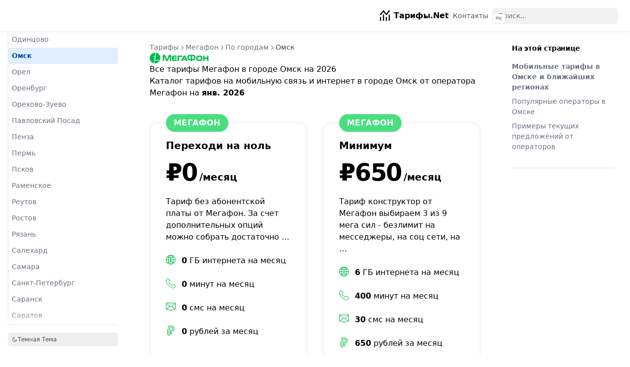

--- FILE ---
content_type: text/html; charset=utf-8
request_url: https://tarify.net/megafon/gorod-omsk/
body_size: 286
content:
<!doctype html><html lang=ru-ru><head><title>https://tarify.net/megafon/gorod/omsk/</title>
<link rel=canonical href=https://tarify.net/megafon/gorod/omsk/><meta name=robots content="noindex"><meta charset=utf-8><meta http-equiv=refresh content="0; url=https://tarify.net/megafon/gorod/omsk/"></head></html><script defer src="https://static.cloudflareinsights.com/beacon.min.js/vcd15cbe7772f49c399c6a5babf22c1241717689176015" integrity="sha512-ZpsOmlRQV6y907TI0dKBHq9Md29nnaEIPlkf84rnaERnq6zvWvPUqr2ft8M1aS28oN72PdrCzSjY4U6VaAw1EQ==" data-cf-beacon='{"version":"2024.11.0","token":"eb209dfbeaeb406d9b2e346dd62c7558","r":1,"server_timing":{"name":{"cfCacheStatus":true,"cfEdge":true,"cfExtPri":true,"cfL4":true,"cfOrigin":true,"cfSpeedBrain":true},"location_startswith":null}}' crossorigin="anonymous"></script>


--- FILE ---
content_type: text/html; charset=utf-8
request_url: https://tarify.net/megafon/gorod/omsk/
body_size: 18380
content:
<!doctype html><html lang=ru><head><meta charset=utf-8><meta name=viewport content="width=device-width,initial-scale=1"><meta name=robots content="index, follow"><link rel="icon shortcut" href=/favicon.ico sizes=32x32><link rel=icon href=/favicon.svg type=image/svg+xml><link rel=icon href=/favicon-dark.svg type=image/svg+xml media="(prefers-color-scheme: dark)"><link rel=icon href=/favicon-16x16.png type=image/png sizes=16x16><link rel=icon href=/favicon-32x32.png type=image/png sizes=32x32><link rel=apple-touch-icon href=/apple-touch-icon.png sizes=180x180><link fetchpriority=low href=/site.webmanifest rel=manifest><title>Мегафон Омск — самые дешевые тарифы на мобильную связь в городе на янв. 2026
</title><meta name=description content="Мобильные тарифы в Омске и ближайших регионах В сегодняшнем стремительно развивающемся цифровом мире важно иметь доступ к надежной и быстрой мобильной связи. В городе Омск, являющимся важным экономическим центром своей области, жители имеют возможность выбора из различных мобильных операторов для удовлетворения своих нужд.
Популярные операторы в Омске Наиболее известными провайдерами сотовой связи в регионе являются Мегафон, Билайн, МТС и Tele2. Каждый из них предлагает разнообразие тарифных планов, адаптированных к различным стилям жизни наших клиентов."><link rel=canonical href=https://tarify.net/megafon/gorod/omsk/ itemprop=url><meta property="og:title" content="Омск"><meta property="og:description" content="Мобильные тарифы в Омске и ближайших регионах
    В сегодняшнем стремительно развивающемся цифровом мире важно иметь доступ к надежной и быстрой мобильной связи. В городе Омск, являющимся важным экономическим центром своей области, жители имеют возможность выбора из различных мобильных операторов для удовлетворения своих нужд.
Популярные операторы в Омске
    Наиболее известными провайдерами сотовой связи в регионе являются Мегафон, Билайн, МТС и Tele2. Каждый из них предлагает разнообразие тарифных планов, адаптированных к различным стилям жизни наших клиентов."><meta property="og:type" content="article"><meta property="og:url" content="https://tarify.net/megafon/gorod/omsk/"><meta property="article:section" content="megafon"><meta itemprop=name content="Омск"><meta itemprop=description content="Мобильные тарифы в Омске и ближайших регионах В сегодняшнем стремительно развивающемся цифровом мире важно иметь доступ к надежной и быстрой мобильной связи. В городе Омск, являющимся важным экономическим центром своей области, жители имеют возможность выбора из различных мобильных операторов для удовлетворения своих нужд.
Популярные операторы в Омске Наиболее известными провайдерами сотовой связи в регионе являются Мегафон, Билайн, МТС и Tele2. Каждый из них предлагает разнообразие тарифных планов, адаптированных к различным стилям жизни наших клиентов."><meta itemprop=wordCount content="239"><meta name=twitter:card content="summary"><meta name=twitter:title content="Омск"><meta name=twitter:description content="Мобильные тарифы в Омске и ближайших регионах В сегодняшнем стремительно развивающемся цифровом мире важно иметь доступ к надежной и быстрой мобильной связи. В городе Омск, являющимся важным экономическим центром своей области, жители имеют возможность выбора из различных мобильных операторов для удовлетворения своих нужд.
Популярные операторы в Омске Наиболее известными провайдерами сотовой связи в регионе являются Мегафон, Билайн, МТС и Tele2. Каждый из них предлагает разнообразие тарифных планов, адаптированных к различным стилям жизни наших клиентов."><link rel=preload href=/css/compiled/main.min.23a12191daf50c320fcb5ce50e8c895a47f37ce361f66be7c771e19f254b32b2.css as=style integrity="sha256-I6Ehkdr1DDIPy1zlDoyJWkfzfONh9mvnx3HhnyVLMrI="><link href=/css/compiled/main.min.23a12191daf50c320fcb5ce50e8c895a47f37ce361f66be7c771e19f254b32b2.css rel=stylesheet integrity="sha256-I6Ehkdr1DDIPy1zlDoyJWkfzfONh9mvnx3HhnyVLMrI="><link href=/css/custom.min.62c33d275d5c8d94f08ec2d7ee8d7ce1b365dd36d18537d85945c459f36fd560.css rel=stylesheet integrity="sha256-YsM9J11cjZTwjsLX7o184bNl3TbRhTfYWUXEWfNv1WA="><script>const defaultTheme="system",setDarkTheme=()=>{document.documentElement.classList.add("dark"),document.documentElement.style.colorScheme="dark"},setLightTheme=()=>{document.documentElement.classList.remove("dark"),document.documentElement.style.colorScheme="light"};"color-theme"in localStorage?localStorage.getItem("color-theme")==="dark"?setDarkTheme():setLightTheme():(defaultTheme==="dark"?setDarkTheme():setLightTheme(),defaultTheme==="system"&&(window.matchMedia("(prefers-color-scheme: dark)").matches?setDarkTheme():setLightTheme()))</script><script>window.yaContextCb=window.yaContextCb||[]</script><script src=https://yandex.ru/ads/system/context.js async></script><script src=/jslibs/turbo/v8/index.39bdbf40491419d47e3844a2669c8638121fd01974254a5f20b4b2f1ab6c27dc.js integrity="sha256-Ob2/QEkUGdR+OESiZpyGOBIf0Bl0JUpfILSy8atsJ9w=" defer></script><script>document.addEventListener("turbo:load",initializeHamburgerMenu),document.addEventListener("DOMContentLoaded",initializeHamburgerMenu);function initializeHamburgerMenu(){const t=document.querySelector(".hamburger-menu"),e=document.querySelector(".mobile-menu-overlay"),n=document.querySelector(".sidebar-container");function s(){t.querySelector("svg").classList.toggle("open"),n.classList.toggle("max-md:[transform:translate3d(0,-100%,0)]"),n.classList.toggle("max-md:[transform:translate3d(0,0,0)]"),document.body.classList.toggle("hx-overflow-hidden"),document.body.classList.toggle("md:hx-overflow-auto")}t.addEventListener("click",t=>{t.preventDefault(),s(),e.classList.contains("hx-bg-transparent")?(e.classList.add("hx-fixed","hx-inset-0","hx-z-10","hx-bg-black/80","dark:hx-bg-black/60"),e.classList.remove("hx-bg-transparent")):(e.classList.remove("hx-fixed","hx-inset-0","hx-z-10","hx-bg-black/80","dark:hx-bg-black/60"),e.classList.add("hx-bg-transparent"))}),e.addEventListener("click",t=>{t.preventDefault(),s(),e.classList.add("hx-bg-transparent"),e.classList.remove("hx-fixed","hx-inset-0","hx-z-10","hx-bg-black/80","dark:hx-bg-black/60")})}</script><meta name=yandex-verification content="ba5373dba6a5b98f"></head><body dir=ltr><div id=yandex_rtb_R-A-1578563-8></div><div class="nav-container hx-sticky hx-top-0 hx-z-20 hx-w-full hx-bg-transparent print:hx-hidden"><div class="nav-container-blur hx-pointer-events-none hx-absolute hx-z-[-1] hx-h-full hx-w-full hx-bg-white dark:hx-bg-dark hx-shadow-[0_2px_4px_rgba(0,0,0,.02),0_1px_0_rgba(0,0,0,.06)] contrast-more:hx-shadow-[0_0_0_1px_#000] dark:hx-shadow-[0_-1px_0_rgba(255,255,255,.1)_inset] contrast-more:dark:hx-shadow-[0_0_0_1px_#fff]"></div><nav class="hx-mx-auto hx-flex hx-items-center hx-justify-end hx-gap-2 hx-h-16 hx-px-6 hx-max-w-[90rem]"><a class="hx-flex hx-items-center hover:hx-opacity-75 ltr:hx-mr-auto rtl:hx-ml-auto" href=/><img class="hx-block dark:hx-hidden" src=/images/logo.svg alt=Тарифы.Net height=10 width=20>
<img class="hx-hidden dark:hx-block" src=/images/logo-dark.svg alt=Тарифы.Net height=10 width=20>
<span class="hx-mx-2 hx-font-extrabold hx-inline hx-select-none" title=Тарифы.Net>Тарифы.Net</span>
</a><a title=Контакты href=/contact/ class="hx-text-sm contrast-more:hx-text-gray-700 contrast-more:dark:hx-text-gray-100 hx-relative -hx-ml-2 hx-hidden hx-whitespace-nowrap hx-p-2 md:hx-inline-block hx-text-gray-600 hover:hx-text-gray-800 dark:hx-text-gray-400 dark:hover:hx-text-gray-200"><span class=hx-text-center>Контакты</span></a><div class="search-wrapper hx-relative md:hx-w-64"><div class="hx-relative hx-flex hx-items-center hx-text-gray-900 contrast-more:hx-text-gray-800 dark:hx-text-gray-300 contrast-more:dark:hx-text-gray-300"><input placeholder=Поиск... class="search-input hx-block hx-w-full hx-appearance-none hx-rounded-lg hx-px-3 hx-py-2 hx-transition-colors hx-text-base hx-leading-tight md:hx-text-sm hx-bg-black/[.05] dark:hx-bg-gray-50/10 focus:hx-bg-white dark:focus:hx-bg-dark placeholder:hx-text-gray-500 dark:placeholder:hx-text-gray-400 contrast-more:hx-border contrast-more:hx-border-current" type=search spellcheck=false>
<kbd class="hx-absolute hx-my-1.5 hx-select-none ltr:hx-right-1.5 rtl:hx-left-1.5 hx-h-5 hx-rounded hx-bg-white hx-px-1.5 hx-font-mono hx-text-[10px] hx-font-medium hx-text-gray-500 hx-border dark:hx-border-gray-100/20 dark:hx-bg-dark/50 contrast-more:hx-border-current contrast-more:hx-text-current contrast-more:dark:hx-border-current hx-items-center hx-gap-1 hx-transition-opacity hx-pointer-events-none hx-hidden sm:hx-flex">CTRL K</kbd></div><div><ul class="search-results hextra-scrollbar hx-hidden hx-border hx-border-gray-200 hx-bg-white hx-text-gray-100 dark:hx-border-neutral-800 dark:hx-bg-neutral-900 hx-absolute hx-top-full hx-z-20 hx-mt-2 hx-overflow-auto hx-overscroll-contain hx-rounded-xl hx-py-2.5 hx-shadow-xl hx-max-h-[min(calc(50vh-11rem-env(safe-area-inset-bottom)),400px)] md:hx-max-h-[min(calc(100vh-5rem-env(safe-area-inset-bottom)),400px)] hx-inset-x-0 ltr:md:hx-left-auto rtl:md:hx-right-auto contrast-more:hx-border contrast-more:hx-border-gray-900 contrast-more:dark:hx-border-gray-50 hx-w-screen hx-min-h-[100px] hx-max-w-[min(calc(100vw-2rem),calc(100%+20rem))]" style="transition:max-height .2s ease 0s"></ul></div></div><button type=button aria-label=Menu class="hamburger-menu -hx-mr-2 hx-rounded hx-p-2 active:hx-bg-gray-400/20 md:hx-hidden"><svg height="24" fill="none" viewBox="0 0 24 24" stroke="currentcolor"><g><path stroke-linecap="round" stroke-linejoin="round" stroke-width="2" d="M4 8H20"/></g><g><path stroke-linecap="round" stroke-linejoin="round" stroke-width="2" d="M4 16H20"/></g></svg></button></nav></div><div class=mx-4><div id=yandex_rtb_R-A-1578563-1></div></div><div class='hx-mx-auto hx-flex hx-max-w-[90rem]'><div class="mobile-menu-overlay [transition:background-color_1.5s_ease] hx-fixed hx-inset-0 hx-z-10 hx-bg-black/80 dark:hx-bg-black/60 hx-hidden"></div><aside class="sidebar-container hx-flex hx-flex-col print:hx-hidden md:hx-top-16 md:hx-shrink-0 md:hx-w-64 md:hx-self-start max-md:[transform:translate3d(0,-100%,0)] md:hx-sticky"><div class="hx-px-4 hx-pt-4 md:hx-hidden"><div class="search-wrapper hx-relative md:hx-w-64"><div class="hx-relative hx-flex hx-items-center hx-text-gray-900 contrast-more:hx-text-gray-800 dark:hx-text-gray-300 contrast-more:dark:hx-text-gray-300"><input placeholder=Поиск... class="search-input hx-block hx-w-full hx-appearance-none hx-rounded-lg hx-px-3 hx-py-2 hx-transition-colors hx-text-base hx-leading-tight md:hx-text-sm hx-bg-black/[.05] dark:hx-bg-gray-50/10 focus:hx-bg-white dark:focus:hx-bg-dark placeholder:hx-text-gray-500 dark:placeholder:hx-text-gray-400 contrast-more:hx-border contrast-more:hx-border-current" type=search spellcheck=false>
<kbd class="hx-absolute hx-my-1.5 hx-select-none ltr:hx-right-1.5 rtl:hx-left-1.5 hx-h-5 hx-rounded hx-bg-white hx-px-1.5 hx-font-mono hx-text-[10px] hx-font-medium hx-text-gray-500 hx-border dark:hx-border-gray-100/20 dark:hx-bg-dark/50 contrast-more:hx-border-current contrast-more:hx-text-current contrast-more:dark:hx-border-current hx-items-center hx-gap-1 hx-transition-opacity hx-pointer-events-none hx-hidden sm:hx-flex">CTRL K</kbd></div><div><ul class="search-results hextra-scrollbar hx-hidden hx-border hx-border-gray-200 hx-bg-white hx-text-gray-100 dark:hx-border-neutral-800 dark:hx-bg-neutral-900 hx-absolute hx-top-full hx-z-20 hx-mt-2 hx-overflow-auto hx-overscroll-contain hx-rounded-xl hx-py-2.5 hx-shadow-xl hx-max-h-[min(calc(50vh-11rem-env(safe-area-inset-bottom)),400px)] md:hx-max-h-[min(calc(100vh-5rem-env(safe-area-inset-bottom)),400px)] hx-inset-x-0 ltr:md:hx-left-auto rtl:md:hx-right-auto contrast-more:hx-border contrast-more:hx-border-gray-900 contrast-more:dark:hx-border-gray-50 hx-w-screen hx-min-h-[100px] hx-max-w-[min(calc(100vw-2rem),calc(100%+20rem))]" style="transition:max-height .2s ease 0s"></ul></div></div></div><div class="hextra-scrollbar hx-overflow-y-auto hx-overflow-x-hidden hx-p-4 hx-grow md:hx-h-[calc(100vh-var(--navbar-height)-var(--menu-height))]"><ul class="hx-flex hx-flex-col hx-gap-1 md:hx-hidden"><li><a class="hx-flex hx-items-center hx-justify-between hx-gap-2 hx-cursor-pointer hx-rounded hx-px-2 hx-py-1.5 hx-text-sm hx-transition-colors [-webkit-tap-highlight-color:transparent] [-webkit-touch-callout:none] [word-break:break-word]
hx-text-gray-500 hover:hx-bg-gray-100 hover:hx-text-gray-900 contrast-more:hx-border contrast-more:hx-border-transparent contrast-more:hx-text-gray-900 contrast-more:hover:hx-border-gray-900 dark:hx-text-neutral-400 dark:hover:hx-bg-primary-100/5 dark:hover:hx-text-gray-50 contrast-more:dark:hx-text-gray-50 contrast-more:dark:hover:hx-border-gray-50" href=/tele2/>T2 (Tele2)
<span class=hextra-sidebar-collapsible-button><svg fill="none" viewBox="0 0 24 24" stroke="currentcolor" class="hx-h-[18px] hx-min-w-[18px] hx-rounded-sm hx-p-0.5 hover:hx-bg-gray-800/5 dark:hover:hx-bg-gray-100/5"><path stroke-linecap="round" stroke-linejoin="round" stroke-width="2" d="M9 5l7 7-7 7" class="hx-origin-center hx-transition-transform rtl:-hx-rotate-180"/></svg></span></a><div class="ltr:hx-pr-0 hx-overflow-hidden"><ul class='hx-relative hx-flex hx-flex-col hx-gap-1 before:hx-absolute before:hx-inset-y-1 before:hx-w-px before:hx-bg-gray-200 before:hx-content-[""] ltr:hx-ml-3 ltr:hx-pl-3 ltr:before:hx-left-0 rtl:hx-mr-3 rtl:hx-pr-3 rtl:before:hx-right-0 dark:before:hx-bg-neutral-800'><li class="hx-flex hx-flex-col"><a class="hx-flex hx-items-center hx-justify-between hx-gap-2 hx-cursor-pointer hx-rounded hx-px-2 hx-py-1.5 hx-text-sm hx-transition-colors [-webkit-tap-highlight-color:transparent] [-webkit-touch-callout:none] [word-break:break-word]
hx-text-gray-500 hover:hx-bg-gray-100 hover:hx-text-gray-900 contrast-more:hx-border contrast-more:hx-border-transparent contrast-more:hx-text-gray-900 contrast-more:hover:hx-border-gray-900 dark:hx-text-neutral-400 dark:hover:hx-bg-primary-100/5 dark:hover:hx-text-gray-50 contrast-more:dark:hx-text-gray-50 contrast-more:dark:hover:hx-border-gray-50" href=/tele2/klassicheskiy/>Классический (Посекундный)</a></li><li class="hx-flex hx-flex-col"><a class="hx-flex hx-items-center hx-justify-between hx-gap-2 hx-cursor-pointer hx-rounded hx-px-2 hx-py-1.5 hx-text-sm hx-transition-colors [-webkit-tap-highlight-color:transparent] [-webkit-touch-callout:none] [word-break:break-word]
hx-text-gray-500 hover:hx-bg-gray-100 hover:hx-text-gray-900 contrast-more:hx-border contrast-more:hx-border-transparent contrast-more:hx-text-gray-900 contrast-more:hover:hx-border-gray-900 dark:hx-text-neutral-400 dark:hover:hx-bg-primary-100/5 dark:hover:hx-text-gray-50 contrast-more:dark:hx-text-gray-50 contrast-more:dark:hover:hx-border-gray-50" href=/tele2/sotsialnyy/>Социальный</a></li><li class="hx-flex hx-flex-col"><a class="hx-flex hx-items-center hx-justify-between hx-gap-2 hx-cursor-pointer hx-rounded hx-px-2 hx-py-1.5 hx-text-sm hx-transition-colors [-webkit-tap-highlight-color:transparent] [-webkit-touch-callout:none] [word-break:break-word]
hx-text-gray-500 hover:hx-bg-gray-100 hover:hx-text-gray-900 contrast-more:hx-border contrast-more:hx-border-transparent contrast-more:hx-text-gray-900 contrast-more:hover:hx-border-gray-900 dark:hx-text-neutral-400 dark:hover:hx-bg-primary-100/5 dark:hover:hx-text-gray-50 contrast-more:dark:hx-text-gray-50 contrast-more:dark:hover:hx-border-gray-50" href=/tele2/moy-onlayn/>Мой онлайн</a></li><li class="hx-flex hx-flex-col"><a class="hx-flex hx-items-center hx-justify-between hx-gap-2 hx-cursor-pointer hx-rounded hx-px-2 hx-py-1.5 hx-text-sm hx-transition-colors [-webkit-tap-highlight-color:transparent] [-webkit-touch-callout:none] [word-break:break-word]
hx-text-gray-500 hover:hx-bg-gray-100 hover:hx-text-gray-900 contrast-more:hx-border contrast-more:hx-border-transparent contrast-more:hx-text-gray-900 contrast-more:hover:hx-border-gray-900 dark:hx-text-neutral-400 dark:hover:hx-bg-primary-100/5 dark:hover:hx-text-gray-50 contrast-more:dark:hx-text-gray-50 contrast-more:dark:hover:hx-border-gray-50" href=/tele2/moy-onlayn-plyus/>Мой онлайн плюс</a></li><li class="hx-flex hx-flex-col"><a class="hx-flex hx-items-center hx-justify-between hx-gap-2 hx-cursor-pointer hx-rounded hx-px-2 hx-py-1.5 hx-text-sm hx-transition-colors [-webkit-tap-highlight-color:transparent] [-webkit-touch-callout:none] [word-break:break-word]
hx-text-gray-500 hover:hx-bg-gray-100 hover:hx-text-gray-900 contrast-more:hx-border contrast-more:hx-border-transparent contrast-more:hx-text-gray-900 contrast-more:hover:hx-border-gray-900 dark:hx-text-neutral-400 dark:hover:hx-bg-primary-100/5 dark:hover:hx-text-gray-50 contrast-more:dark:hx-text-gray-50 contrast-more:dark:hover:hx-border-gray-50" href=/tele2/black/>Black</a></li><li class="hx-flex hx-flex-col"><a class="hx-flex hx-items-center hx-justify-between hx-gap-2 hx-cursor-pointer hx-rounded hx-px-2 hx-py-1.5 hx-text-sm hx-transition-colors [-webkit-tap-highlight-color:transparent] [-webkit-touch-callout:none] [word-break:break-word]
hx-text-gray-500 hover:hx-bg-gray-100 hover:hx-text-gray-900 contrast-more:hx-border contrast-more:hx-border-transparent contrast-more:hx-text-gray-900 contrast-more:hover:hx-border-gray-900 dark:hx-text-neutral-400 dark:hover:hx-bg-primary-100/5 dark:hover:hx-text-gray-50 contrast-more:dark:hx-text-gray-50 contrast-more:dark:hover:hx-border-gray-50" href=/tele2/moy-razgovor/>Мой разговор</a></li><li class="hx-flex hx-flex-col"><a class="hx-flex hx-items-center hx-justify-between hx-gap-2 hx-cursor-pointer hx-rounded hx-px-2 hx-py-1.5 hx-text-sm hx-transition-colors [-webkit-tap-highlight-color:transparent] [-webkit-touch-callout:none] [word-break:break-word]
hx-text-gray-500 hover:hx-bg-gray-100 hover:hx-text-gray-900 contrast-more:hx-border contrast-more:hx-border-transparent contrast-more:hx-text-gray-900 contrast-more:hover:hx-border-gray-900 dark:hx-text-neutral-400 dark:hover:hx-bg-primary-100/5 dark:hover:hx-text-gray-50 contrast-more:dark:hx-text-gray-50 contrast-more:dark:hover:hx-border-gray-50" href=/tele2/bezlimit-tele2/>Безлимит</a></li><li class="hx-flex hx-flex-col"><a class="hx-flex hx-items-center hx-justify-between hx-gap-2 hx-cursor-pointer hx-rounded hx-px-2 hx-py-1.5 hx-text-sm hx-transition-colors [-webkit-tap-highlight-color:transparent] [-webkit-touch-callout:none] [word-break:break-word]
hx-text-gray-500 hover:hx-bg-gray-100 hover:hx-text-gray-900 contrast-more:hx-border contrast-more:hx-border-transparent contrast-more:hx-text-gray-900 contrast-more:hover:hx-border-gray-900 dark:hx-text-neutral-400 dark:hover:hx-bg-primary-100/5 dark:hover:hx-text-gray-50 contrast-more:dark:hx-text-gray-50 contrast-more:dark:hover:hx-border-gray-50" href=/tele2/igrovoy/>Игровой</a></li><li class="hx-flex hx-flex-col"><a class="hx-flex hx-items-center hx-justify-between hx-gap-2 hx-cursor-pointer hx-rounded hx-px-2 hx-py-1.5 hx-text-sm hx-transition-colors [-webkit-tap-highlight-color:transparent] [-webkit-touch-callout:none] [word-break:break-word]
hx-text-gray-500 hover:hx-bg-gray-100 hover:hx-text-gray-900 contrast-more:hx-border contrast-more:hx-border-transparent contrast-more:hx-text-gray-900 contrast-more:hover:hx-border-gray-900 dark:hx-text-neutral-400 dark:hover:hx-bg-primary-100/5 dark:hover:hx-text-gray-50 contrast-more:dark:hx-text-gray-50 contrast-more:dark:hover:hx-border-gray-50" href=/tele2/premium/>Премиум</a></li><li class="hx-flex hx-flex-col"><a class="hx-flex hx-items-center hx-justify-between hx-gap-2 hx-cursor-pointer hx-rounded hx-px-2 hx-py-1.5 hx-text-sm hx-transition-colors [-webkit-tap-highlight-color:transparent] [-webkit-touch-callout:none] [word-break:break-word]
hx-text-gray-500 hover:hx-bg-gray-100 hover:hx-text-gray-900 contrast-more:hx-border contrast-more:hx-border-transparent contrast-more:hx-text-gray-900 contrast-more:hover:hx-border-gray-900 dark:hx-text-neutral-400 dark:hover:hx-bg-primary-100/5 dark:hover:hx-text-gray-50 contrast-more:dark:hx-text-gray-50 contrast-more:dark:hover:hx-border-gray-50" href=/tele2/gorod/>По городам
<span class=hextra-sidebar-collapsible-button><svg fill="none" viewBox="0 0 24 24" stroke="currentcolor" class="hx-h-[18px] hx-min-w-[18px] hx-rounded-sm hx-p-0.5 hover:hx-bg-gray-800/5 dark:hover:hx-bg-gray-100/5"><path stroke-linecap="round" stroke-linejoin="round" stroke-width="2" d="M9 5l7 7-7 7" class="hx-origin-center hx-transition-transform rtl:-hx-rotate-180"/></svg></span></a></li><li class="hx-flex hx-flex-col"><a class="hx-flex hx-items-center hx-justify-between hx-gap-2 hx-cursor-pointer hx-rounded hx-px-2 hx-py-1.5 hx-text-sm hx-transition-colors [-webkit-tap-highlight-color:transparent] [-webkit-touch-callout:none] [word-break:break-word]
hx-text-gray-500 hover:hx-bg-gray-100 hover:hx-text-gray-900 contrast-more:hx-border contrast-more:hx-border-transparent contrast-more:hx-text-gray-900 contrast-more:hover:hx-border-gray-900 dark:hx-text-neutral-400 dark:hover:hx-bg-primary-100/5 dark:hover:hx-text-gray-50 contrast-more:dark:hx-text-gray-50 contrast-more:dark:hover:hx-border-gray-50" href=/tele2/info/>Полезные статьи
<span class=hextra-sidebar-collapsible-button><svg fill="none" viewBox="0 0 24 24" stroke="currentcolor" class="hx-h-[18px] hx-min-w-[18px] hx-rounded-sm hx-p-0.5 hover:hx-bg-gray-800/5 dark:hover:hx-bg-gray-100/5"><path stroke-linecap="round" stroke-linejoin="round" stroke-width="2" d="M9 5l7 7-7 7" class="hx-origin-center hx-transition-transform rtl:-hx-rotate-180"/></svg></span></a></li></ul></div></li><li><a class="hx-flex hx-items-center hx-justify-between hx-gap-2 hx-cursor-pointer hx-rounded hx-px-2 hx-py-1.5 hx-text-sm hx-transition-colors [-webkit-tap-highlight-color:transparent] [-webkit-touch-callout:none] [word-break:break-word]
hx-text-gray-500 hover:hx-bg-gray-100 hover:hx-text-gray-900 contrast-more:hx-border contrast-more:hx-border-transparent contrast-more:hx-text-gray-900 contrast-more:hover:hx-border-gray-900 dark:hx-text-neutral-400 dark:hover:hx-bg-primary-100/5 dark:hover:hx-text-gray-50 contrast-more:dark:hx-text-gray-50 contrast-more:dark:hover:hx-border-gray-50" href=/sbermobile/>СберМобайл
<span class=hextra-sidebar-collapsible-button><svg fill="none" viewBox="0 0 24 24" stroke="currentcolor" class="hx-h-[18px] hx-min-w-[18px] hx-rounded-sm hx-p-0.5 hover:hx-bg-gray-800/5 dark:hover:hx-bg-gray-100/5"><path stroke-linecap="round" stroke-linejoin="round" stroke-width="2" d="M9 5l7 7-7 7" class="hx-origin-center hx-transition-transform rtl:-hx-rotate-180"/></svg></span></a><div class="ltr:hx-pr-0 hx-overflow-hidden"><ul class='hx-relative hx-flex hx-flex-col hx-gap-1 before:hx-absolute before:hx-inset-y-1 before:hx-w-px before:hx-bg-gray-200 before:hx-content-[""] ltr:hx-ml-3 ltr:hx-pl-3 ltr:before:hx-left-0 rtl:hx-mr-3 rtl:hx-pr-3 rtl:before:hx-right-0 dark:before:hx-bg-neutral-800'><li class="hx-flex hx-flex-col"><a class="hx-flex hx-items-center hx-justify-between hx-gap-2 hx-cursor-pointer hx-rounded hx-px-2 hx-py-1.5 hx-text-sm hx-transition-colors [-webkit-tap-highlight-color:transparent] [-webkit-touch-callout:none] [word-break:break-word]
hx-text-gray-500 hover:hx-bg-gray-100 hover:hx-text-gray-900 contrast-more:hx-border contrast-more:hx-border-transparent contrast-more:hx-text-gray-900 contrast-more:hover:hx-border-gray-900 dark:hx-text-neutral-400 dark:hover:hx-bg-primary-100/5 dark:hover:hx-text-gray-50 contrast-more:dark:hx-text-gray-50 contrast-more:dark:hover:hx-border-gray-50" href=/sbermobile/base/>Базовый</a></li><li class="hx-flex hx-flex-col"><a class="hx-flex hx-items-center hx-justify-between hx-gap-2 hx-cursor-pointer hx-rounded hx-px-2 hx-py-1.5 hx-text-sm hx-transition-colors [-webkit-tap-highlight-color:transparent] [-webkit-touch-callout:none] [word-break:break-word]
hx-text-gray-500 hover:hx-bg-gray-100 hover:hx-text-gray-900 contrast-more:hx-border contrast-more:hx-border-transparent contrast-more:hx-text-gray-900 contrast-more:hover:hx-border-gray-900 dark:hx-text-neutral-400 dark:hover:hx-bg-primary-100/5 dark:hover:hx-text-gray-50 contrast-more:dark:hx-text-gray-50 contrast-more:dark:hover:hx-border-gray-50" href=/sbermobile/optimalnyy/>Оптимальный</a></li><li class="hx-flex hx-flex-col"><a class="hx-flex hx-items-center hx-justify-between hx-gap-2 hx-cursor-pointer hx-rounded hx-px-2 hx-py-1.5 hx-text-sm hx-transition-colors [-webkit-tap-highlight-color:transparent] [-webkit-touch-callout:none] [word-break:break-word]
hx-text-gray-500 hover:hx-bg-gray-100 hover:hx-text-gray-900 contrast-more:hx-border contrast-more:hx-border-transparent contrast-more:hx-text-gray-900 contrast-more:hover:hx-border-gray-900 dark:hx-text-neutral-400 dark:hover:hx-bg-primary-100/5 dark:hover:hx-text-gray-50 contrast-more:dark:hx-text-gray-50 contrast-more:dark:hover:hx-border-gray-50" href=/sbermobile/maximum/>Максимальный</a></li><li class="hx-flex hx-flex-col"><a class="hx-flex hx-items-center hx-justify-between hx-gap-2 hx-cursor-pointer hx-rounded hx-px-2 hx-py-1.5 hx-text-sm hx-transition-colors [-webkit-tap-highlight-color:transparent] [-webkit-touch-callout:none] [word-break:break-word]
hx-text-gray-500 hover:hx-bg-gray-100 hover:hx-text-gray-900 contrast-more:hx-border contrast-more:hx-border-transparent contrast-more:hx-text-gray-900 contrast-more:hover:hx-border-gray-900 dark:hx-text-neutral-400 dark:hover:hx-bg-primary-100/5 dark:hover:hx-text-gray-50 contrast-more:dark:hx-text-gray-50 contrast-more:dark:hover:hx-border-gray-50" href=/sbermobile/gorod/>По городам
<span class=hextra-sidebar-collapsible-button><svg fill="none" viewBox="0 0 24 24" stroke="currentcolor" class="hx-h-[18px] hx-min-w-[18px] hx-rounded-sm hx-p-0.5 hover:hx-bg-gray-800/5 dark:hover:hx-bg-gray-100/5"><path stroke-linecap="round" stroke-linejoin="round" stroke-width="2" d="M9 5l7 7-7 7" class="hx-origin-center hx-transition-transform rtl:-hx-rotate-180"/></svg></span></a></li><li class="hx-flex hx-flex-col"><a class="hx-flex hx-items-center hx-justify-between hx-gap-2 hx-cursor-pointer hx-rounded hx-px-2 hx-py-1.5 hx-text-sm hx-transition-colors [-webkit-tap-highlight-color:transparent] [-webkit-touch-callout:none] [word-break:break-word]
hx-text-gray-500 hover:hx-bg-gray-100 hover:hx-text-gray-900 contrast-more:hx-border contrast-more:hx-border-transparent contrast-more:hx-text-gray-900 contrast-more:hover:hx-border-gray-900 dark:hx-text-neutral-400 dark:hover:hx-bg-primary-100/5 dark:hover:hx-text-gray-50 contrast-more:dark:hx-text-gray-50 contrast-more:dark:hover:hx-border-gray-50" href=/sbermobile/info/>Полезные статьи
<span class=hextra-sidebar-collapsible-button><svg fill="none" viewBox="0 0 24 24" stroke="currentcolor" class="hx-h-[18px] hx-min-w-[18px] hx-rounded-sm hx-p-0.5 hover:hx-bg-gray-800/5 dark:hover:hx-bg-gray-100/5"><path stroke-linecap="round" stroke-linejoin="round" stroke-width="2" d="M9 5l7 7-7 7" class="hx-origin-center hx-transition-transform rtl:-hx-rotate-180"/></svg></span></a></li></ul></div></li><li><a class="hx-flex hx-items-center hx-justify-between hx-gap-2 hx-cursor-pointer hx-rounded hx-px-2 hx-py-1.5 hx-text-sm hx-transition-colors [-webkit-tap-highlight-color:transparent] [-webkit-touch-callout:none] [word-break:break-word]
hx-text-gray-500 hover:hx-bg-gray-100 hover:hx-text-gray-900 contrast-more:hx-border contrast-more:hx-border-transparent contrast-more:hx-text-gray-900 contrast-more:hover:hx-border-gray-900 dark:hx-text-neutral-400 dark:hover:hx-bg-primary-100/5 dark:hover:hx-text-gray-50 contrast-more:dark:hx-text-gray-50 contrast-more:dark:hover:hx-border-gray-50" href=/beeline/>Билайн
<span class=hextra-sidebar-collapsible-button><svg fill="none" viewBox="0 0 24 24" stroke="currentcolor" class="hx-h-[18px] hx-min-w-[18px] hx-rounded-sm hx-p-0.5 hover:hx-bg-gray-800/5 dark:hover:hx-bg-gray-100/5"><path stroke-linecap="round" stroke-linejoin="round" stroke-width="2" d="M9 5l7 7-7 7" class="hx-origin-center hx-transition-transform rtl:-hx-rotate-180"/></svg></span></a><div class="ltr:hx-pr-0 hx-overflow-hidden"><ul class='hx-relative hx-flex hx-flex-col hx-gap-1 before:hx-absolute before:hx-inset-y-1 before:hx-w-px before:hx-bg-gray-200 before:hx-content-[""] ltr:hx-ml-3 ltr:hx-pl-3 ltr:before:hx-left-0 rtl:hx-mr-3 rtl:hx-pr-3 rtl:before:hx-right-0 dark:before:hx-bg-neutral-800'><li class="hx-flex hx-flex-col"><a class="hx-flex hx-items-center hx-justify-between hx-gap-2 hx-cursor-pointer hx-rounded hx-px-2 hx-py-1.5 hx-text-sm hx-transition-colors [-webkit-tap-highlight-color:transparent] [-webkit-touch-callout:none] [word-break:break-word]
hx-text-gray-500 hover:hx-bg-gray-100 hover:hx-text-gray-900 contrast-more:hx-border contrast-more:hx-border-transparent contrast-more:hx-text-gray-900 contrast-more:hover:hx-border-gray-900 dark:hx-text-neutral-400 dark:hover:hx-bg-primary-100/5 dark:hover:hx-text-gray-50 contrast-more:dark:hx-text-gray-50 contrast-more:dark:hover:hx-border-gray-50" href=/beeline/posekundnyy/>Посекундный</a></li><li class="hx-flex hx-flex-col"><a class="hx-flex hx-items-center hx-justify-between hx-gap-2 hx-cursor-pointer hx-rounded hx-px-2 hx-py-1.5 hx-text-sm hx-transition-colors [-webkit-tap-highlight-color:transparent] [-webkit-touch-callout:none] [word-break:break-word]
hx-text-gray-500 hover:hx-bg-gray-100 hover:hx-text-gray-900 contrast-more:hx-border contrast-more:hx-border-transparent contrast-more:hx-text-gray-900 contrast-more:hover:hx-border-gray-900 dark:hx-text-neutral-400 dark:hover:hx-bg-primary-100/5 dark:hover:hx-text-gray-50 contrast-more:dark:hx-text-gray-50 contrast-more:dark:hover:hx-border-gray-50" href=/beeline/prostoy/>Простой</a></li><li class="hx-flex hx-flex-col"><a class="hx-flex hx-items-center hx-justify-between hx-gap-2 hx-cursor-pointer hx-rounded hx-px-2 hx-py-1.5 hx-text-sm hx-transition-colors [-webkit-tap-highlight-color:transparent] [-webkit-touch-callout:none] [word-break:break-word]
hx-text-gray-500 hover:hx-bg-gray-100 hover:hx-text-gray-900 contrast-more:hx-border contrast-more:hx-border-transparent contrast-more:hx-text-gray-900 contrast-more:hover:hx-border-gray-900 dark:hx-text-neutral-400 dark:hover:hx-bg-primary-100/5 dark:hover:hx-text-gray-50 contrast-more:dark:hx-text-gray-50 contrast-more:dark:hover:hx-border-gray-50" href=/beeline/internet-live/>Интернет LIVE</a></li><li class="hx-flex hx-flex-col"><a class="hx-flex hx-items-center hx-justify-between hx-gap-2 hx-cursor-pointer hx-rounded hx-px-2 hx-py-1.5 hx-text-sm hx-transition-colors [-webkit-tap-highlight-color:transparent] [-webkit-touch-callout:none] [word-break:break-word]
hx-text-gray-500 hover:hx-bg-gray-100 hover:hx-text-gray-900 contrast-more:hx-border contrast-more:hx-border-transparent contrast-more:hx-text-gray-900 contrast-more:hover:hx-border-gray-900 dark:hx-text-neutral-400 dark:hover:hx-bg-primary-100/5 dark:hover:hx-text-gray-50 contrast-more:dark:hx-text-gray-50 contrast-more:dark:hover:hx-border-gray-50" href=/beeline/vse-v-plyuse/>Все в Плюсе</a></li><li class="hx-flex hx-flex-col"><a class="hx-flex hx-items-center hx-justify-between hx-gap-2 hx-cursor-pointer hx-rounded hx-px-2 hx-py-1.5 hx-text-sm hx-transition-colors [-webkit-tap-highlight-color:transparent] [-webkit-touch-callout:none] [word-break:break-word]
hx-text-gray-500 hover:hx-bg-gray-100 hover:hx-text-gray-900 contrast-more:hx-border contrast-more:hx-border-transparent contrast-more:hx-text-gray-900 contrast-more:hover:hx-border-gray-900 dark:hx-text-neutral-400 dark:hover:hx-bg-primary-100/5 dark:hover:hx-text-gray-50 contrast-more:dark:hx-text-gray-50 contrast-more:dark:hover:hx-border-gray-50" href=/beeline/tvoya-cena/>Твоя цена</a></li><li class="hx-flex hx-flex-col"><a class="hx-flex hx-items-center hx-justify-between hx-gap-2 hx-cursor-pointer hx-rounded hx-px-2 hx-py-1.5 hx-text-sm hx-transition-colors [-webkit-tap-highlight-color:transparent] [-webkit-touch-callout:none] [word-break:break-word]
hx-text-gray-500 hover:hx-bg-gray-100 hover:hx-text-gray-900 contrast-more:hx-border contrast-more:hx-border-transparent contrast-more:hx-text-gray-900 contrast-more:hover:hx-border-gray-900 dark:hx-text-neutral-400 dark:hover:hx-bg-primary-100/5 dark:hover:hx-text-gray-50 contrast-more:dark:hx-text-gray-50 contrast-more:dark:hover:hx-border-gray-50" href=/beeline/optimalnyi/>Оптимальный (UP)</a></li><li class="hx-flex hx-flex-col"><a class="hx-flex hx-items-center hx-justify-between hx-gap-2 hx-cursor-pointer hx-rounded hx-px-2 hx-py-1.5 hx-text-sm hx-transition-colors [-webkit-tap-highlight-color:transparent] [-webkit-touch-callout:none] [word-break:break-word]
hx-text-gray-500 hover:hx-bg-gray-100 hover:hx-text-gray-900 contrast-more:hx-border contrast-more:hx-border-transparent contrast-more:hx-text-gray-900 contrast-more:hover:hx-border-gray-900 dark:hx-text-neutral-400 dark:hover:hx-bg-primary-100/5 dark:hover:hx-text-gray-50 contrast-more:dark:hx-text-gray-50 contrast-more:dark:hover:hx-border-gray-50" href=/beeline/planb/>План Б</a></li><li class="hx-flex hx-flex-col"><a class="hx-flex hx-items-center hx-justify-between hx-gap-2 hx-cursor-pointer hx-rounded hx-px-2 hx-py-1.5 hx-text-sm hx-transition-colors [-webkit-tap-highlight-color:transparent] [-webkit-touch-callout:none] [word-break:break-word]
hx-text-gray-500 hover:hx-bg-gray-100 hover:hx-text-gray-900 contrast-more:hx-border contrast-more:hx-border-transparent contrast-more:hx-text-gray-900 contrast-more:hover:hx-border-gray-900 dark:hx-text-neutral-400 dark:hover:hx-bg-primary-100/5 dark:hover:hx-text-gray-50 contrast-more:dark:hx-text-gray-50 contrast-more:dark:hover:hx-border-gray-50" href=/beeline/prodvinutyi/>Продвинутый (UP)</a></li><li class="hx-flex hx-flex-col"><a class="hx-flex hx-items-center hx-justify-between hx-gap-2 hx-cursor-pointer hx-rounded hx-px-2 hx-py-1.5 hx-text-sm hx-transition-colors [-webkit-tap-highlight-color:transparent] [-webkit-touch-callout:none] [word-break:break-word]
hx-text-gray-500 hover:hx-bg-gray-100 hover:hx-text-gray-900 contrast-more:hx-border contrast-more:hx-border-transparent contrast-more:hx-text-gray-900 contrast-more:hover:hx-border-gray-900 dark:hx-text-neutral-400 dark:hover:hx-bg-primary-100/5 dark:hover:hx-text-gray-50 contrast-more:dark:hx-text-gray-50 contrast-more:dark:hover:hx-border-gray-50" href=/beeline/semeyniy/>Семейный (UP)</a></li><li class="hx-flex hx-flex-col"><a class="hx-flex hx-items-center hx-justify-between hx-gap-2 hx-cursor-pointer hx-rounded hx-px-2 hx-py-1.5 hx-text-sm hx-transition-colors [-webkit-tap-highlight-color:transparent] [-webkit-touch-callout:none] [word-break:break-word]
hx-text-gray-500 hover:hx-bg-gray-100 hover:hx-text-gray-900 contrast-more:hx-border contrast-more:hx-border-transparent contrast-more:hx-text-gray-900 contrast-more:hover:hx-border-gray-900 dark:hx-text-neutral-400 dark:hover:hx-bg-primary-100/5 dark:hover:hx-text-gray-50 contrast-more:dark:hx-text-gray-50 contrast-more:dark:hover:hx-border-gray-50" href=/beeline/gorod/>По городам
<span class=hextra-sidebar-collapsible-button><svg fill="none" viewBox="0 0 24 24" stroke="currentcolor" class="hx-h-[18px] hx-min-w-[18px] hx-rounded-sm hx-p-0.5 hover:hx-bg-gray-800/5 dark:hover:hx-bg-gray-100/5"><path stroke-linecap="round" stroke-linejoin="round" stroke-width="2" d="M9 5l7 7-7 7" class="hx-origin-center hx-transition-transform rtl:-hx-rotate-180"/></svg></span></a></li><li class="hx-flex hx-flex-col"><a class="hx-flex hx-items-center hx-justify-between hx-gap-2 hx-cursor-pointer hx-rounded hx-px-2 hx-py-1.5 hx-text-sm hx-transition-colors [-webkit-tap-highlight-color:transparent] [-webkit-touch-callout:none] [word-break:break-word]
hx-text-gray-500 hover:hx-bg-gray-100 hover:hx-text-gray-900 contrast-more:hx-border contrast-more:hx-border-transparent contrast-more:hx-text-gray-900 contrast-more:hover:hx-border-gray-900 dark:hx-text-neutral-400 dark:hover:hx-bg-primary-100/5 dark:hover:hx-text-gray-50 contrast-more:dark:hx-text-gray-50 contrast-more:dark:hover:hx-border-gray-50" href=/beeline/info/>Полезные статьи
<span class=hextra-sidebar-collapsible-button><svg fill="none" viewBox="0 0 24 24" stroke="currentcolor" class="hx-h-[18px] hx-min-w-[18px] hx-rounded-sm hx-p-0.5 hover:hx-bg-gray-800/5 dark:hover:hx-bg-gray-100/5"><path stroke-linecap="round" stroke-linejoin="round" stroke-width="2" d="M9 5l7 7-7 7" class="hx-origin-center hx-transition-transform rtl:-hx-rotate-180"/></svg></span></a></li></ul></div></li><li><a class="hx-flex hx-items-center hx-justify-between hx-gap-2 hx-cursor-pointer hx-rounded hx-px-2 hx-py-1.5 hx-text-sm hx-transition-colors [-webkit-tap-highlight-color:transparent] [-webkit-touch-callout:none] [word-break:break-word]
hx-text-gray-500 hover:hx-bg-gray-100 hover:hx-text-gray-900 contrast-more:hx-border contrast-more:hx-border-transparent contrast-more:hx-text-gray-900 contrast-more:hover:hx-border-gray-900 dark:hx-text-neutral-400 dark:hover:hx-bg-primary-100/5 dark:hover:hx-text-gray-50 contrast-more:dark:hx-text-gray-50 contrast-more:dark:hover:hx-border-gray-50" href=/mts/>МТС
<span class=hextra-sidebar-collapsible-button><svg fill="none" viewBox="0 0 24 24" stroke="currentcolor" class="hx-h-[18px] hx-min-w-[18px] hx-rounded-sm hx-p-0.5 hover:hx-bg-gray-800/5 dark:hover:hx-bg-gray-100/5"><path stroke-linecap="round" stroke-linejoin="round" stroke-width="2" d="M9 5l7 7-7 7" class="hx-origin-center hx-transition-transform rtl:-hx-rotate-180"/></svg></span></a><div class="ltr:hx-pr-0 hx-overflow-hidden"><ul class='hx-relative hx-flex hx-flex-col hx-gap-1 before:hx-absolute before:hx-inset-y-1 before:hx-w-px before:hx-bg-gray-200 before:hx-content-[""] ltr:hx-ml-3 ltr:hx-pl-3 ltr:before:hx-left-0 rtl:hx-mr-3 rtl:hx-pr-3 rtl:before:hx-right-0 dark:before:hx-bg-neutral-800'><li class="hx-flex hx-flex-col"><a class="hx-flex hx-items-center hx-justify-between hx-gap-2 hx-cursor-pointer hx-rounded hx-px-2 hx-py-1.5 hx-text-sm hx-transition-colors [-webkit-tap-highlight-color:transparent] [-webkit-touch-callout:none] [word-break:break-word]
hx-text-gray-500 hover:hx-bg-gray-100 hover:hx-text-gray-900 contrast-more:hx-border contrast-more:hx-border-transparent contrast-more:hx-text-gray-900 contrast-more:hover:hx-border-gray-900 dark:hx-text-neutral-400 dark:hover:hx-bg-primary-100/5 dark:hover:hx-text-gray-50 contrast-more:dark:hx-text-gray-50 contrast-more:dark:hover:hx-border-gray-50" href=/mts/24/>МТС 24</a></li><li class="hx-flex hx-flex-col"><a class="hx-flex hx-items-center hx-justify-between hx-gap-2 hx-cursor-pointer hx-rounded hx-px-2 hx-py-1.5 hx-text-sm hx-transition-colors [-webkit-tap-highlight-color:transparent] [-webkit-touch-callout:none] [word-break:break-word]
hx-text-gray-500 hover:hx-bg-gray-100 hover:hx-text-gray-900 contrast-more:hx-border contrast-more:hx-border-transparent contrast-more:hx-text-gray-900 contrast-more:hover:hx-border-gray-900 dark:hx-text-neutral-400 dark:hover:hx-bg-primary-100/5 dark:hover:hx-text-gray-50 contrast-more:dark:hx-text-gray-50 contrast-more:dark:hover:hx-border-gray-50" href=/mts/nalegke/>Налегке</a></li><li class="hx-flex hx-flex-col"><a class="hx-flex hx-items-center hx-justify-between hx-gap-2 hx-cursor-pointer hx-rounded hx-px-2 hx-py-1.5 hx-text-sm hx-transition-colors [-webkit-tap-highlight-color:transparent] [-webkit-touch-callout:none] [word-break:break-word]
hx-text-gray-500 hover:hx-bg-gray-100 hover:hx-text-gray-900 contrast-more:hx-border contrast-more:hx-border-transparent contrast-more:hx-text-gray-900 contrast-more:hover:hx-border-gray-900 dark:hx-text-neutral-400 dark:hover:hx-bg-primary-100/5 dark:hover:hx-text-gray-50 contrast-more:dark:hx-text-gray-50 contrast-more:dark:hover:hx-border-gray-50" href=/mts/proshche/>Проще</a></li><li class="hx-flex hx-flex-col"><a class="hx-flex hx-items-center hx-justify-between hx-gap-2 hx-cursor-pointer hx-rounded hx-px-2 hx-py-1.5 hx-text-sm hx-transition-colors [-webkit-tap-highlight-color:transparent] [-webkit-touch-callout:none] [word-break:break-word]
hx-text-gray-500 hover:hx-bg-gray-100 hover:hx-text-gray-900 contrast-more:hx-border contrast-more:hx-border-transparent contrast-more:hx-text-gray-900 contrast-more:hover:hx-border-gray-900 dark:hx-text-neutral-400 dark:hover:hx-bg-primary-100/5 dark:hover:hx-text-gray-50 contrast-more:dark:hx-text-gray-50 contrast-more:dark:hover:hx-border-gray-50" href=/mts/bolshhe/>Больше</a></li><li class="hx-flex hx-flex-col"><a class="hx-flex hx-items-center hx-justify-between hx-gap-2 hx-cursor-pointer hx-rounded hx-px-2 hx-py-1.5 hx-text-sm hx-transition-colors [-webkit-tap-highlight-color:transparent] [-webkit-touch-callout:none] [word-break:break-word]
hx-text-gray-500 hover:hx-bg-gray-100 hover:hx-text-gray-900 contrast-more:hx-border contrast-more:hx-border-transparent contrast-more:hx-text-gray-900 contrast-more:hover:hx-border-gray-900 dark:hx-text-neutral-400 dark:hover:hx-bg-primary-100/5 dark:hover:hx-text-gray-50 contrast-more:dark:hx-text-gray-50 contrast-more:dark:hover:hx-border-gray-50" href=/mts/super/>Супер</a></li><li class="hx-flex hx-flex-col"><a class="hx-flex hx-items-center hx-justify-between hx-gap-2 hx-cursor-pointer hx-rounded hx-px-2 hx-py-1.5 hx-text-sm hx-transition-colors [-webkit-tap-highlight-color:transparent] [-webkit-touch-callout:none] [word-break:break-word]
hx-text-gray-500 hover:hx-bg-gray-100 hover:hx-text-gray-900 contrast-more:hx-border contrast-more:hx-border-transparent contrast-more:hx-text-gray-900 contrast-more:hover:hx-border-gray-900 dark:hx-text-neutral-400 dark:hover:hx-bg-primary-100/5 dark:hover:hx-text-gray-50 contrast-more:dark:hx-text-gray-50 contrast-more:dark:hover:hx-border-gray-50" href=/mts/kak-hochesh/>Как хочешь</a></li><li class="hx-flex hx-flex-col"><a class="hx-flex hx-items-center hx-justify-between hx-gap-2 hx-cursor-pointer hx-rounded hx-px-2 hx-py-1.5 hx-text-sm hx-transition-colors [-webkit-tap-highlight-color:transparent] [-webkit-touch-callout:none] [word-break:break-word]
hx-text-gray-500 hover:hx-bg-gray-100 hover:hx-text-gray-900 contrast-more:hx-border contrast-more:hx-border-transparent contrast-more:hx-text-gray-900 contrast-more:hover:hx-border-gray-900 dark:hx-text-neutral-400 dark:hover:hx-bg-primary-100/5 dark:hover:hx-text-gray-50 contrast-more:dark:hx-text-gray-50 contrast-more:dark:hover:hx-border-gray-50" href=/mts/ultra/>Ultra</a></li><li class="hx-flex hx-flex-col"><a class="hx-flex hx-items-center hx-justify-between hx-gap-2 hx-cursor-pointer hx-rounded hx-px-2 hx-py-1.5 hx-text-sm hx-transition-colors [-webkit-tap-highlight-color:transparent] [-webkit-touch-callout:none] [word-break:break-word]
hx-text-gray-500 hover:hx-bg-gray-100 hover:hx-text-gray-900 contrast-more:hx-border contrast-more:hx-border-transparent contrast-more:hx-text-gray-900 contrast-more:hover:hx-border-gray-900 dark:hx-text-neutral-400 dark:hover:hx-bg-primary-100/5 dark:hover:hx-text-gray-50 contrast-more:dark:hx-text-gray-50 contrast-more:dark:hover:hx-border-gray-50" href=/mts/gorod/>По городам
<span class=hextra-sidebar-collapsible-button><svg fill="none" viewBox="0 0 24 24" stroke="currentcolor" class="hx-h-[18px] hx-min-w-[18px] hx-rounded-sm hx-p-0.5 hover:hx-bg-gray-800/5 dark:hover:hx-bg-gray-100/5"><path stroke-linecap="round" stroke-linejoin="round" stroke-width="2" d="M9 5l7 7-7 7" class="hx-origin-center hx-transition-transform rtl:-hx-rotate-180"/></svg></span></a></li><li class="hx-flex hx-flex-col"><a class="hx-flex hx-items-center hx-justify-between hx-gap-2 hx-cursor-pointer hx-rounded hx-px-2 hx-py-1.5 hx-text-sm hx-transition-colors [-webkit-tap-highlight-color:transparent] [-webkit-touch-callout:none] [word-break:break-word]
hx-text-gray-500 hover:hx-bg-gray-100 hover:hx-text-gray-900 contrast-more:hx-border contrast-more:hx-border-transparent contrast-more:hx-text-gray-900 contrast-more:hover:hx-border-gray-900 dark:hx-text-neutral-400 dark:hover:hx-bg-primary-100/5 dark:hover:hx-text-gray-50 contrast-more:dark:hx-text-gray-50 contrast-more:dark:hover:hx-border-gray-50" href=/mts/info/>Полезные статьи
<span class=hextra-sidebar-collapsible-button><svg fill="none" viewBox="0 0 24 24" stroke="currentcolor" class="hx-h-[18px] hx-min-w-[18px] hx-rounded-sm hx-p-0.5 hover:hx-bg-gray-800/5 dark:hover:hx-bg-gray-100/5"><path stroke-linecap="round" stroke-linejoin="round" stroke-width="2" d="M9 5l7 7-7 7" class="hx-origin-center hx-transition-transform rtl:-hx-rotate-180"/></svg></span></a></li></ul></div></li><li class=open><a class="hx-flex hx-items-center hx-justify-between hx-gap-2 hx-cursor-pointer hx-rounded hx-px-2 hx-py-1.5 hx-text-sm hx-transition-colors [-webkit-tap-highlight-color:transparent] [-webkit-touch-callout:none] [word-break:break-word]
hx-text-gray-500 hover:hx-bg-gray-100 hover:hx-text-gray-900 contrast-more:hx-border contrast-more:hx-border-transparent contrast-more:hx-text-gray-900 contrast-more:hover:hx-border-gray-900 dark:hx-text-neutral-400 dark:hover:hx-bg-primary-100/5 dark:hover:hx-text-gray-50 contrast-more:dark:hx-text-gray-50 contrast-more:dark:hover:hx-border-gray-50" href=/megafon/>Мегафон
<span class=hextra-sidebar-collapsible-button><svg fill="none" viewBox="0 0 24 24" stroke="currentcolor" class="hx-h-[18px] hx-min-w-[18px] hx-rounded-sm hx-p-0.5 hover:hx-bg-gray-800/5 dark:hover:hx-bg-gray-100/5"><path stroke-linecap="round" stroke-linejoin="round" stroke-width="2" d="M9 5l7 7-7 7" class="hx-origin-center hx-transition-transform rtl:-hx-rotate-180"/></svg></span></a><div class="ltr:hx-pr-0 hx-overflow-hidden"><ul class='hx-relative hx-flex hx-flex-col hx-gap-1 before:hx-absolute before:hx-inset-y-1 before:hx-w-px before:hx-bg-gray-200 before:hx-content-[""] ltr:hx-ml-3 ltr:hx-pl-3 ltr:before:hx-left-0 rtl:hx-mr-3 rtl:hx-pr-3 rtl:before:hx-right-0 dark:before:hx-bg-neutral-800'><li class="hx-flex hx-flex-col"><a class="hx-flex hx-items-center hx-justify-between hx-gap-2 hx-cursor-pointer hx-rounded hx-px-2 hx-py-1.5 hx-text-sm hx-transition-colors [-webkit-tap-highlight-color:transparent] [-webkit-touch-callout:none] [word-break:break-word]
hx-text-gray-500 hover:hx-bg-gray-100 hover:hx-text-gray-900 contrast-more:hx-border contrast-more:hx-border-transparent contrast-more:hx-text-gray-900 contrast-more:hover:hx-border-gray-900 dark:hx-text-neutral-400 dark:hover:hx-bg-primary-100/5 dark:hover:hx-text-gray-50 contrast-more:dark:hx-text-gray-50 contrast-more:dark:hover:hx-border-gray-50" href=/megafon/perehodi-na-nol/>Переходи на ноль</a></li><li class="hx-flex hx-flex-col"><a class="hx-flex hx-items-center hx-justify-between hx-gap-2 hx-cursor-pointer hx-rounded hx-px-2 hx-py-1.5 hx-text-sm hx-transition-colors [-webkit-tap-highlight-color:transparent] [-webkit-touch-callout:none] [word-break:break-word]
hx-text-gray-500 hover:hx-bg-gray-100 hover:hx-text-gray-900 contrast-more:hx-border contrast-more:hx-border-transparent contrast-more:hx-text-gray-900 contrast-more:hover:hx-border-gray-900 dark:hx-text-neutral-400 dark:hover:hx-bg-primary-100/5 dark:hover:hx-text-gray-50 contrast-more:dark:hx-text-gray-50 contrast-more:dark:hover:hx-border-gray-50" href=/megafon/minimum/>Минимум</a></li><li class="hx-flex hx-flex-col"><a class="hx-flex hx-items-center hx-justify-between hx-gap-2 hx-cursor-pointer hx-rounded hx-px-2 hx-py-1.5 hx-text-sm hx-transition-colors [-webkit-tap-highlight-color:transparent] [-webkit-touch-callout:none] [word-break:break-word]
hx-text-gray-500 hover:hx-bg-gray-100 hover:hx-text-gray-900 contrast-more:hx-border contrast-more:hx-border-transparent contrast-more:hx-text-gray-900 contrast-more:hover:hx-border-gray-900 dark:hx-text-neutral-400 dark:hover:hx-bg-primary-100/5 dark:hover:hx-text-gray-50 contrast-more:dark:hx-text-gray-50 contrast-more:dark:hover:hx-border-gray-50" href=/megafon/maksimum/>Максимум</a></li><li class="hx-flex hx-flex-col"><a class="hx-flex hx-items-center hx-justify-between hx-gap-2 hx-cursor-pointer hx-rounded hx-px-2 hx-py-1.5 hx-text-sm hx-transition-colors [-webkit-tap-highlight-color:transparent] [-webkit-touch-callout:none] [word-break:break-word]
hx-text-gray-500 hover:hx-bg-gray-100 hover:hx-text-gray-900 contrast-more:hx-border contrast-more:hx-border-transparent contrast-more:hx-text-gray-900 contrast-more:hover:hx-border-gray-900 dark:hx-text-neutral-400 dark:hover:hx-bg-primary-100/5 dark:hover:hx-text-gray-50 contrast-more:dark:hx-text-gray-50 contrast-more:dark:hover:hx-border-gray-50" href=/megafon/internet/>Интернет</a></li><li class="hx-flex hx-flex-col"><a class="hx-flex hx-items-center hx-justify-between hx-gap-2 hx-cursor-pointer hx-rounded hx-px-2 hx-py-1.5 hx-text-sm hx-transition-colors [-webkit-tap-highlight-color:transparent] [-webkit-touch-callout:none] [word-break:break-word]
hx-text-gray-500 hover:hx-bg-gray-100 hover:hx-text-gray-900 contrast-more:hx-border contrast-more:hx-border-transparent contrast-more:hx-text-gray-900 contrast-more:hover:hx-border-gray-900 dark:hx-text-neutral-400 dark:hover:hx-bg-primary-100/5 dark:hover:hx-text-gray-50 contrast-more:dark:hx-text-gray-50 contrast-more:dark:hover:hx-border-gray-50" href=/megafon/megatarif/>Мегатариф</a></li><li class="hx-flex hx-flex-col"><a class="hx-flex hx-items-center hx-justify-between hx-gap-2 hx-cursor-pointer hx-rounded hx-px-2 hx-py-1.5 hx-text-sm hx-transition-colors [-webkit-tap-highlight-color:transparent] [-webkit-touch-callout:none] [word-break:break-word]
hx-text-gray-500 hover:hx-bg-gray-100 hover:hx-text-gray-900 contrast-more:hx-border contrast-more:hx-border-transparent contrast-more:hx-text-gray-900 contrast-more:hover:hx-border-gray-900 dark:hx-text-neutral-400 dark:hover:hx-bg-primary-100/5 dark:hover:hx-text-gray-50 contrast-more:dark:hx-text-gray-50 contrast-more:dark:hover:hx-border-gray-50" href=/megafon/vip/>VIP</a></li><li class="hx-flex hx-flex-col"><a class="hx-flex hx-items-center hx-justify-between hx-gap-2 hx-cursor-pointer hx-rounded hx-px-2 hx-py-1.5 hx-text-sm hx-transition-colors [-webkit-tap-highlight-color:transparent] [-webkit-touch-callout:none] [word-break:break-word]
hx-text-gray-500 hover:hx-bg-gray-100 hover:hx-text-gray-900 contrast-more:hx-border contrast-more:hx-border-transparent contrast-more:hx-text-gray-900 contrast-more:hover:hx-border-gray-900 dark:hx-text-neutral-400 dark:hover:hx-bg-primary-100/5 dark:hover:hx-text-gray-50 contrast-more:dark:hx-text-gray-50 contrast-more:dark:hover:hx-border-gray-50" href=/megafon/premium/>Премиум</a></li><li class="hx-flex hx-flex-col"><a class="hx-flex hx-items-center hx-justify-between hx-gap-2 hx-cursor-pointer hx-rounded hx-px-2 hx-py-1.5 hx-text-sm hx-transition-colors [-webkit-tap-highlight-color:transparent] [-webkit-touch-callout:none] [word-break:break-word]
hx-text-gray-500 hover:hx-bg-gray-100 hover:hx-text-gray-900 contrast-more:hx-border contrast-more:hx-border-transparent contrast-more:hx-text-gray-900 contrast-more:hover:hx-border-gray-900 dark:hx-text-neutral-400 dark:hover:hx-bg-primary-100/5 dark:hover:hx-text-gray-50 contrast-more:dark:hx-text-gray-50 contrast-more:dark:hover:hx-border-gray-50" href=/megafon/gorod/>По городам
<span class=hextra-sidebar-collapsible-button><svg fill="none" viewBox="0 0 24 24" stroke="currentcolor" class="hx-h-[18px] hx-min-w-[18px] hx-rounded-sm hx-p-0.5 hover:hx-bg-gray-800/5 dark:hover:hx-bg-gray-100/5"><path stroke-linecap="round" stroke-linejoin="round" stroke-width="2" d="M9 5l7 7-7 7" class="hx-origin-center hx-transition-transform rtl:-hx-rotate-180"/></svg></span></a></li></ul></div></li><li><a class="hx-flex hx-items-center hx-justify-between hx-gap-2 hx-cursor-pointer hx-rounded hx-px-2 hx-py-1.5 hx-text-sm hx-transition-colors [-webkit-tap-highlight-color:transparent] [-webkit-touch-callout:none] [word-break:break-word]
hx-text-gray-500 hover:hx-bg-gray-100 hover:hx-text-gray-900 contrast-more:hx-border contrast-more:hx-border-transparent contrast-more:hx-text-gray-900 contrast-more:hover:hx-border-gray-900 dark:hx-text-neutral-400 dark:hover:hx-bg-primary-100/5 dark:hover:hx-text-gray-50 contrast-more:dark:hx-text-gray-50 contrast-more:dark:hover:hx-border-gray-50" href=/t-mobile/>Т‑Мобайл
<span class=hextra-sidebar-collapsible-button><svg fill="none" viewBox="0 0 24 24" stroke="currentcolor" class="hx-h-[18px] hx-min-w-[18px] hx-rounded-sm hx-p-0.5 hover:hx-bg-gray-800/5 dark:hover:hx-bg-gray-100/5"><path stroke-linecap="round" stroke-linejoin="round" stroke-width="2" d="M9 5l7 7-7 7" class="hx-origin-center hx-transition-transform rtl:-hx-rotate-180"/></svg></span></a><div class="ltr:hx-pr-0 hx-overflow-hidden"><ul class='hx-relative hx-flex hx-flex-col hx-gap-1 before:hx-absolute before:hx-inset-y-1 before:hx-w-px before:hx-bg-gray-200 before:hx-content-[""] ltr:hx-ml-3 ltr:hx-pl-3 ltr:before:hx-left-0 rtl:hx-mr-3 rtl:hx-pr-3 rtl:before:hx-right-0 dark:before:hx-bg-neutral-800'><li class="hx-flex hx-flex-col"><a class="hx-flex hx-items-center hx-justify-between hx-gap-2 hx-cursor-pointer hx-rounded hx-px-2 hx-py-1.5 hx-text-sm hx-transition-colors [-webkit-tap-highlight-color:transparent] [-webkit-touch-callout:none] [word-break:break-word]
hx-text-gray-500 hover:hx-bg-gray-100 hover:hx-text-gray-900 contrast-more:hx-border contrast-more:hx-border-transparent contrast-more:hx-text-gray-900 contrast-more:hover:hx-border-gray-900 dark:hx-text-neutral-400 dark:hover:hx-bg-primary-100/5 dark:hover:hx-text-gray-50 contrast-more:dark:hx-text-gray-50 contrast-more:dark:hover:hx-border-gray-50" href=/t-mobile/bezlimitnyi/>Безлимитный</a></li><li class="hx-flex hx-flex-col"><a class="hx-flex hx-items-center hx-justify-between hx-gap-2 hx-cursor-pointer hx-rounded hx-px-2 hx-py-1.5 hx-text-sm hx-transition-colors [-webkit-tap-highlight-color:transparent] [-webkit-touch-callout:none] [word-break:break-word]
hx-text-gray-500 hover:hx-bg-gray-100 hover:hx-text-gray-900 contrast-more:hx-border contrast-more:hx-border-transparent contrast-more:hx-text-gray-900 contrast-more:hover:hx-border-gray-900 dark:hx-text-neutral-400 dark:hover:hx-bg-primary-100/5 dark:hover:hx-text-gray-50 contrast-more:dark:hx-text-gray-50 contrast-more:dark:hover:hx-border-gray-50" href=/t-mobile/tolko-nuzhnoe/>Только нужное</a></li></ul></div></li><li><a class="hx-flex hx-items-center hx-justify-between hx-gap-2 hx-cursor-pointer hx-rounded hx-px-2 hx-py-1.5 hx-text-sm hx-transition-colors [-webkit-tap-highlight-color:transparent] [-webkit-touch-callout:none] [word-break:break-word]
hx-text-gray-500 hover:hx-bg-gray-100 hover:hx-text-gray-900 contrast-more:hx-border contrast-more:hx-border-transparent contrast-more:hx-text-gray-900 contrast-more:hover:hx-border-gray-900 dark:hx-text-neutral-400 dark:hover:hx-bg-primary-100/5 dark:hover:hx-text-gray-50 contrast-more:dark:hx-text-gray-50 contrast-more:dark:hover:hx-border-gray-50" href=/yota/>Yota
<span class=hextra-sidebar-collapsible-button><svg fill="none" viewBox="0 0 24 24" stroke="currentcolor" class="hx-h-[18px] hx-min-w-[18px] hx-rounded-sm hx-p-0.5 hover:hx-bg-gray-800/5 dark:hover:hx-bg-gray-100/5"><path stroke-linecap="round" stroke-linejoin="round" stroke-width="2" d="M9 5l7 7-7 7" class="hx-origin-center hx-transition-transform rtl:-hx-rotate-180"/></svg></span></a><div class="ltr:hx-pr-0 hx-overflow-hidden"><ul class='hx-relative hx-flex hx-flex-col hx-gap-1 before:hx-absolute before:hx-inset-y-1 before:hx-w-px before:hx-bg-gray-200 before:hx-content-[""] ltr:hx-ml-3 ltr:hx-pl-3 ltr:before:hx-left-0 rtl:hx-mr-3 rtl:hx-pr-3 rtl:before:hx-right-0 dark:before:hx-bg-neutral-800'><li class="hx-flex hx-flex-col"><a class="hx-flex hx-items-center hx-justify-between hx-gap-2 hx-cursor-pointer hx-rounded hx-px-2 hx-py-1.5 hx-text-sm hx-transition-colors [-webkit-tap-highlight-color:transparent] [-webkit-touch-callout:none] [word-break:break-word]
hx-text-gray-500 hover:hx-bg-gray-100 hover:hx-text-gray-900 contrast-more:hx-border contrast-more:hx-border-transparent contrast-more:hx-text-gray-900 contrast-more:hover:hx-border-gray-900 dark:hx-text-neutral-400 dark:hover:hx-bg-primary-100/5 dark:hover:hx-text-gray-50 contrast-more:dark:hx-text-gray-50 contrast-more:dark:hover:hx-border-gray-50" href=/yota/gamingbox/>Гейминг бокс</a></li><li class="hx-flex hx-flex-col"><a class="hx-flex hx-items-center hx-justify-between hx-gap-2 hx-cursor-pointer hx-rounded hx-px-2 hx-py-1.5 hx-text-sm hx-transition-colors [-webkit-tap-highlight-color:transparent] [-webkit-touch-callout:none] [word-break:break-word]
hx-text-gray-500 hover:hx-bg-gray-100 hover:hx-text-gray-900 contrast-more:hx-border contrast-more:hx-border-transparent contrast-more:hx-text-gray-900 contrast-more:hover:hx-border-gray-900 dark:hx-text-neutral-400 dark:hover:hx-bg-primary-100/5 dark:hover:hx-text-gray-50 contrast-more:dark:hx-text-gray-50 contrast-more:dark:hover:hx-border-gray-50" href=/yota/gotovyj/>Готовый</a></li><li class="hx-flex hx-flex-col"><a class="hx-flex hx-items-center hx-justify-between hx-gap-2 hx-cursor-pointer hx-rounded hx-px-2 hx-py-1.5 hx-text-sm hx-transition-colors [-webkit-tap-highlight-color:transparent] [-webkit-touch-callout:none] [word-break:break-word]
hx-text-gray-500 hover:hx-bg-gray-100 hover:hx-text-gray-900 contrast-more:hx-border contrast-more:hx-border-transparent contrast-more:hx-text-gray-900 contrast-more:hover:hx-border-gray-900 dark:hx-text-neutral-400 dark:hover:hx-bg-primary-100/5 dark:hover:hx-text-gray-50 contrast-more:dark:hx-text-gray-50 contrast-more:dark:hover:hx-border-gray-50" href=/yota/max/>Подключи Максимум</a></li></ul></div></li><li><a class="hx-flex hx-items-center hx-justify-between hx-gap-2 hx-cursor-pointer hx-rounded hx-px-2 hx-py-1.5 hx-text-sm hx-transition-colors [-webkit-tap-highlight-color:transparent] [-webkit-touch-callout:none] [word-break:break-word]
hx-text-gray-500 hover:hx-bg-gray-100 hover:hx-text-gray-900 contrast-more:hx-border contrast-more:hx-border-transparent contrast-more:hx-text-gray-900 contrast-more:hover:hx-border-gray-900 dark:hx-text-neutral-400 dark:hover:hx-bg-primary-100/5 dark:hover:hx-text-gray-50 contrast-more:dark:hx-text-gray-50 contrast-more:dark:hover:hx-border-gray-50" href=/gpbmobile/>ГазпромБанк Мобайл
<span class=hextra-sidebar-collapsible-button><svg fill="none" viewBox="0 0 24 24" stroke="currentcolor" class="hx-h-[18px] hx-min-w-[18px] hx-rounded-sm hx-p-0.5 hover:hx-bg-gray-800/5 dark:hover:hx-bg-gray-100/5"><path stroke-linecap="round" stroke-linejoin="round" stroke-width="2" d="M9 5l7 7-7 7" class="hx-origin-center hx-transition-transform rtl:-hx-rotate-180"/></svg></span></a><div class="ltr:hx-pr-0 hx-overflow-hidden"><ul class='hx-relative hx-flex hx-flex-col hx-gap-1 before:hx-absolute before:hx-inset-y-1 before:hx-w-px before:hx-bg-gray-200 before:hx-content-[""] ltr:hx-ml-3 ltr:hx-pl-3 ltr:before:hx-left-0 rtl:hx-mr-3 rtl:hx-pr-3 rtl:before:hx-right-0 dark:before:hx-bg-neutral-800'><li class="hx-flex hx-flex-col"><a class="hx-flex hx-items-center hx-justify-between hx-gap-2 hx-cursor-pointer hx-rounded hx-px-2 hx-py-1.5 hx-text-sm hx-transition-colors [-webkit-tap-highlight-color:transparent] [-webkit-touch-callout:none] [word-break:break-word]
hx-text-gray-500 hover:hx-bg-gray-100 hover:hx-text-gray-900 contrast-more:hx-border contrast-more:hx-border-transparent contrast-more:hx-text-gray-900 contrast-more:hover:hx-border-gray-900 dark:hx-text-neutral-400 dark:hover:hx-bg-primary-100/5 dark:hover:hx-text-gray-50 contrast-more:dark:hx-text-gray-50 contrast-more:dark:hover:hx-border-gray-50" href=/gpbmobile/deystvuy/>Действуй</a></li><li class="hx-flex hx-flex-col"><a class="hx-flex hx-items-center hx-justify-between hx-gap-2 hx-cursor-pointer hx-rounded hx-px-2 hx-py-1.5 hx-text-sm hx-transition-colors [-webkit-tap-highlight-color:transparent] [-webkit-touch-callout:none] [word-break:break-word]
hx-text-gray-500 hover:hx-bg-gray-100 hover:hx-text-gray-900 contrast-more:hx-border contrast-more:hx-border-transparent contrast-more:hx-text-gray-900 contrast-more:hover:hx-border-gray-900 dark:hx-text-neutral-400 dark:hover:hx-bg-primary-100/5 dark:hover:hx-text-gray-50 contrast-more:dark:hx-text-gray-50 contrast-more:dark:hover:hx-border-gray-50" href=/gpbmobile/pobejday/>Побеждай</a></li><li class="hx-flex hx-flex-col"><a class="hx-flex hx-items-center hx-justify-between hx-gap-2 hx-cursor-pointer hx-rounded hx-px-2 hx-py-1.5 hx-text-sm hx-transition-colors [-webkit-tap-highlight-color:transparent] [-webkit-touch-callout:none] [word-break:break-word]
hx-text-gray-500 hover:hx-bg-gray-100 hover:hx-text-gray-900 contrast-more:hx-border contrast-more:hx-border-transparent contrast-more:hx-text-gray-900 contrast-more:hover:hx-border-gray-900 dark:hx-text-neutral-400 dark:hover:hx-bg-primary-100/5 dark:hover:hx-text-gray-50 contrast-more:dark:hx-text-gray-50 contrast-more:dark:hover:hx-border-gray-50" href=/gpbmobile/poprobui/>Пробуй</a></li></ul></div></li><li><a class="hx-flex hx-items-center hx-justify-between hx-gap-2 hx-cursor-pointer hx-rounded hx-px-2 hx-py-1.5 hx-text-sm hx-transition-colors [-webkit-tap-highlight-color:transparent] [-webkit-touch-callout:none] [word-break:break-word]
hx-text-gray-500 hover:hx-bg-gray-100 hover:hx-text-gray-900 contrast-more:hx-border contrast-more:hx-border-transparent contrast-more:hx-text-gray-900 contrast-more:hover:hx-border-gray-900 dark:hx-text-neutral-400 dark:hover:hx-bg-primary-100/5 dark:hover:hx-text-gray-50 contrast-more:dark:hx-text-gray-50 contrast-more:dark:hover:hx-border-gray-50" href=/contact/>Контакты</a></li><li><a class="hx-flex hx-items-center hx-justify-between hx-gap-2 hx-cursor-pointer hx-rounded hx-px-2 hx-py-1.5 hx-text-sm hx-transition-colors [-webkit-tap-highlight-color:transparent] [-webkit-touch-callout:none] [word-break:break-word]
hx-text-gray-500 hover:hx-bg-gray-100 hover:hx-text-gray-900 contrast-more:hx-border contrast-more:hx-border-transparent contrast-more:hx-text-gray-900 contrast-more:hover:hx-border-gray-900 dark:hx-text-neutral-400 dark:hover:hx-bg-primary-100/5 dark:hover:hx-text-gray-50 contrast-more:dark:hx-text-gray-50 contrast-more:dark:hover:hx-border-gray-50" href=/gorod/>По городам
<span class=hextra-sidebar-collapsible-button><svg fill="none" viewBox="0 0 24 24" stroke="currentcolor" class="hx-h-[18px] hx-min-w-[18px] hx-rounded-sm hx-p-0.5 hover:hx-bg-gray-800/5 dark:hover:hx-bg-gray-100/5"><path stroke-linecap="round" stroke-linejoin="round" stroke-width="2" d="M9 5l7 7-7 7" class="hx-origin-center hx-transition-transform rtl:-hx-rotate-180"/></svg></span></a><div class="ltr:hx-pr-0 hx-overflow-hidden"><ul class='hx-relative hx-flex hx-flex-col hx-gap-1 before:hx-absolute before:hx-inset-y-1 before:hx-w-px before:hx-bg-gray-200 before:hx-content-[""] ltr:hx-ml-3 ltr:hx-pl-3 ltr:before:hx-left-0 rtl:hx-mr-3 rtl:hx-pr-3 rtl:before:hx-right-0 dark:before:hx-bg-neutral-800'><li class="hx-flex hx-flex-col"><a class="hx-flex hx-items-center hx-justify-between hx-gap-2 hx-cursor-pointer hx-rounded hx-px-2 hx-py-1.5 hx-text-sm hx-transition-colors [-webkit-tap-highlight-color:transparent] [-webkit-touch-callout:none] [word-break:break-word]
hx-text-gray-500 hover:hx-bg-gray-100 hover:hx-text-gray-900 contrast-more:hx-border contrast-more:hx-border-transparent contrast-more:hx-text-gray-900 contrast-more:hover:hx-border-gray-900 dark:hx-text-neutral-400 dark:hover:hx-bg-primary-100/5 dark:hover:hx-text-gray-50 contrast-more:dark:hx-text-gray-50 contrast-more:dark:hover:hx-border-gray-50" href=/gorod/arhangelsk/>Архангельск</a></li><li class="hx-flex hx-flex-col"><a class="hx-flex hx-items-center hx-justify-between hx-gap-2 hx-cursor-pointer hx-rounded hx-px-2 hx-py-1.5 hx-text-sm hx-transition-colors [-webkit-tap-highlight-color:transparent] [-webkit-touch-callout:none] [word-break:break-word]
hx-text-gray-500 hover:hx-bg-gray-100 hover:hx-text-gray-900 contrast-more:hx-border contrast-more:hx-border-transparent contrast-more:hx-text-gray-900 contrast-more:hover:hx-border-gray-900 dark:hx-text-neutral-400 dark:hover:hx-bg-primary-100/5 dark:hover:hx-text-gray-50 contrast-more:dark:hx-text-gray-50 contrast-more:dark:hover:hx-border-gray-50" href=/gorod/barnaul/>Барнаул</a></li><li class="hx-flex hx-flex-col"><a class="hx-flex hx-items-center hx-justify-between hx-gap-2 hx-cursor-pointer hx-rounded hx-px-2 hx-py-1.5 hx-text-sm hx-transition-colors [-webkit-tap-highlight-color:transparent] [-webkit-touch-callout:none] [word-break:break-word]
hx-text-gray-500 hover:hx-bg-gray-100 hover:hx-text-gray-900 contrast-more:hx-border contrast-more:hx-border-transparent contrast-more:hx-text-gray-900 contrast-more:hover:hx-border-gray-900 dark:hx-text-neutral-400 dark:hover:hx-bg-primary-100/5 dark:hover:hx-text-gray-50 contrast-more:dark:hx-text-gray-50 contrast-more:dark:hover:hx-border-gray-50" href=/gorod/belgorod/>Белгород</a></li><li class="hx-flex hx-flex-col"><a class="hx-flex hx-items-center hx-justify-between hx-gap-2 hx-cursor-pointer hx-rounded hx-px-2 hx-py-1.5 hx-text-sm hx-transition-colors [-webkit-tap-highlight-color:transparent] [-webkit-touch-callout:none] [word-break:break-word]
hx-text-gray-500 hover:hx-bg-gray-100 hover:hx-text-gray-900 contrast-more:hx-border contrast-more:hx-border-transparent contrast-more:hx-text-gray-900 contrast-more:hover:hx-border-gray-900 dark:hx-text-neutral-400 dark:hover:hx-bg-primary-100/5 dark:hover:hx-text-gray-50 contrast-more:dark:hx-text-gray-50 contrast-more:dark:hover:hx-border-gray-50" href=/gorod/bryansk/>Брянск</a></li><li class="hx-flex hx-flex-col"><a class="hx-flex hx-items-center hx-justify-between hx-gap-2 hx-cursor-pointer hx-rounded hx-px-2 hx-py-1.5 hx-text-sm hx-transition-colors [-webkit-tap-highlight-color:transparent] [-webkit-touch-callout:none] [word-break:break-word]
hx-text-gray-500 hover:hx-bg-gray-100 hover:hx-text-gray-900 contrast-more:hx-border contrast-more:hx-border-transparent contrast-more:hx-text-gray-900 contrast-more:hover:hx-border-gray-900 dark:hx-text-neutral-400 dark:hover:hx-bg-primary-100/5 dark:hover:hx-text-gray-50 contrast-more:dark:hx-text-gray-50 contrast-more:dark:hover:hx-border-gray-50" href=/gorod/velikiy-novgorod/>Великий Новгород</a></li><li class="hx-flex hx-flex-col"><a class="hx-flex hx-items-center hx-justify-between hx-gap-2 hx-cursor-pointer hx-rounded hx-px-2 hx-py-1.5 hx-text-sm hx-transition-colors [-webkit-tap-highlight-color:transparent] [-webkit-touch-callout:none] [word-break:break-word]
hx-text-gray-500 hover:hx-bg-gray-100 hover:hx-text-gray-900 contrast-more:hx-border contrast-more:hx-border-transparent contrast-more:hx-text-gray-900 contrast-more:hover:hx-border-gray-900 dark:hx-text-neutral-400 dark:hover:hx-bg-primary-100/5 dark:hover:hx-text-gray-50 contrast-more:dark:hx-text-gray-50 contrast-more:dark:hover:hx-border-gray-50" href=/gorod/vladimir/>Владимир</a></li><li class="hx-flex hx-flex-col"><a class="hx-flex hx-items-center hx-justify-between hx-gap-2 hx-cursor-pointer hx-rounded hx-px-2 hx-py-1.5 hx-text-sm hx-transition-colors [-webkit-tap-highlight-color:transparent] [-webkit-touch-callout:none] [word-break:break-word]
hx-text-gray-500 hover:hx-bg-gray-100 hover:hx-text-gray-900 contrast-more:hx-border contrast-more:hx-border-transparent contrast-more:hx-text-gray-900 contrast-more:hover:hx-border-gray-900 dark:hx-text-neutral-400 dark:hover:hx-bg-primary-100/5 dark:hover:hx-text-gray-50 contrast-more:dark:hx-text-gray-50 contrast-more:dark:hover:hx-border-gray-50" href=/gorod/volgograd/>Волгоград</a></li><li class="hx-flex hx-flex-col"><a class="hx-flex hx-items-center hx-justify-between hx-gap-2 hx-cursor-pointer hx-rounded hx-px-2 hx-py-1.5 hx-text-sm hx-transition-colors [-webkit-tap-highlight-color:transparent] [-webkit-touch-callout:none] [word-break:break-word]
hx-text-gray-500 hover:hx-bg-gray-100 hover:hx-text-gray-900 contrast-more:hx-border contrast-more:hx-border-transparent contrast-more:hx-text-gray-900 contrast-more:hover:hx-border-gray-900 dark:hx-text-neutral-400 dark:hover:hx-bg-primary-100/5 dark:hover:hx-text-gray-50 contrast-more:dark:hx-text-gray-50 contrast-more:dark:hover:hx-border-gray-50" href=/gorod/vologda/>Вологда</a></li><li class="hx-flex hx-flex-col"><a class="hx-flex hx-items-center hx-justify-between hx-gap-2 hx-cursor-pointer hx-rounded hx-px-2 hx-py-1.5 hx-text-sm hx-transition-colors [-webkit-tap-highlight-color:transparent] [-webkit-touch-callout:none] [word-break:break-word]
hx-text-gray-500 hover:hx-bg-gray-100 hover:hx-text-gray-900 contrast-more:hx-border contrast-more:hx-border-transparent contrast-more:hx-text-gray-900 contrast-more:hover:hx-border-gray-900 dark:hx-text-neutral-400 dark:hover:hx-bg-primary-100/5 dark:hover:hx-text-gray-50 contrast-more:dark:hx-text-gray-50 contrast-more:dark:hover:hx-border-gray-50" href=/gorod/voronezh/>Воронеж</a></li><li class="hx-flex hx-flex-col"><a class="hx-flex hx-items-center hx-justify-between hx-gap-2 hx-cursor-pointer hx-rounded hx-px-2 hx-py-1.5 hx-text-sm hx-transition-colors [-webkit-tap-highlight-color:transparent] [-webkit-touch-callout:none] [word-break:break-word]
hx-text-gray-500 hover:hx-bg-gray-100 hover:hx-text-gray-900 contrast-more:hx-border contrast-more:hx-border-transparent contrast-more:hx-text-gray-900 contrast-more:hover:hx-border-gray-900 dark:hx-text-neutral-400 dark:hover:hx-bg-primary-100/5 dark:hover:hx-text-gray-50 contrast-more:dark:hx-text-gray-50 contrast-more:dark:hover:hx-border-gray-50" href=/gorod/golicyno/>Голицыно</a></li><li class="hx-flex hx-flex-col"><a class="hx-flex hx-items-center hx-justify-between hx-gap-2 hx-cursor-pointer hx-rounded hx-px-2 hx-py-1.5 hx-text-sm hx-transition-colors [-webkit-tap-highlight-color:transparent] [-webkit-touch-callout:none] [word-break:break-word]
hx-text-gray-500 hover:hx-bg-gray-100 hover:hx-text-gray-900 contrast-more:hx-border contrast-more:hx-border-transparent contrast-more:hx-text-gray-900 contrast-more:hover:hx-border-gray-900 dark:hx-text-neutral-400 dark:hover:hx-bg-primary-100/5 dark:hover:hx-text-gray-50 contrast-more:dark:hx-text-gray-50 contrast-more:dark:hover:hx-border-gray-50" href=/gorod/dmitrov/>Дмитров</a></li><li class="hx-flex hx-flex-col"><a class="hx-flex hx-items-center hx-justify-between hx-gap-2 hx-cursor-pointer hx-rounded hx-px-2 hx-py-1.5 hx-text-sm hx-transition-colors [-webkit-tap-highlight-color:transparent] [-webkit-touch-callout:none] [word-break:break-word]
hx-text-gray-500 hover:hx-bg-gray-100 hover:hx-text-gray-900 contrast-more:hx-border contrast-more:hx-border-transparent contrast-more:hx-text-gray-900 contrast-more:hover:hx-border-gray-900 dark:hx-text-neutral-400 dark:hover:hx-bg-primary-100/5 dark:hover:hx-text-gray-50 contrast-more:dark:hx-text-gray-50 contrast-more:dark:hover:hx-border-gray-50" href=/gorod/domodedovo/>Домодедово</a></li><li class="hx-flex hx-flex-col"><a class="hx-flex hx-items-center hx-justify-between hx-gap-2 hx-cursor-pointer hx-rounded hx-px-2 hx-py-1.5 hx-text-sm hx-transition-colors [-webkit-tap-highlight-color:transparent] [-webkit-touch-callout:none] [word-break:break-word]
hx-text-gray-500 hover:hx-bg-gray-100 hover:hx-text-gray-900 contrast-more:hx-border contrast-more:hx-border-transparent contrast-more:hx-text-gray-900 contrast-more:hover:hx-border-gray-900 dark:hx-text-neutral-400 dark:hover:hx-bg-primary-100/5 dark:hover:hx-text-gray-50 contrast-more:dark:hx-text-gray-50 contrast-more:dark:hover:hx-border-gray-50" href=/gorod/ekaterinburg/>Екатеринбург</a></li><li class="hx-flex hx-flex-col"><a class="hx-flex hx-items-center hx-justify-between hx-gap-2 hx-cursor-pointer hx-rounded hx-px-2 hx-py-1.5 hx-text-sm hx-transition-colors [-webkit-tap-highlight-color:transparent] [-webkit-touch-callout:none] [word-break:break-word]
hx-text-gray-500 hover:hx-bg-gray-100 hover:hx-text-gray-900 contrast-more:hx-border contrast-more:hx-border-transparent contrast-more:hx-text-gray-900 contrast-more:hover:hx-border-gray-900 dark:hx-text-neutral-400 dark:hover:hx-bg-primary-100/5 dark:hover:hx-text-gray-50 contrast-more:dark:hx-text-gray-50 contrast-more:dark:hover:hx-border-gray-50" href=/gorod/ivanovo/>Иваново</a></li><li class="hx-flex hx-flex-col"><a class="hx-flex hx-items-center hx-justify-between hx-gap-2 hx-cursor-pointer hx-rounded hx-px-2 hx-py-1.5 hx-text-sm hx-transition-colors [-webkit-tap-highlight-color:transparent] [-webkit-touch-callout:none] [word-break:break-word]
hx-text-gray-500 hover:hx-bg-gray-100 hover:hx-text-gray-900 contrast-more:hx-border contrast-more:hx-border-transparent contrast-more:hx-text-gray-900 contrast-more:hover:hx-border-gray-900 dark:hx-text-neutral-400 dark:hover:hx-bg-primary-100/5 dark:hover:hx-text-gray-50 contrast-more:dark:hx-text-gray-50 contrast-more:dark:hover:hx-border-gray-50" href=/gorod/izhevsk/>Ижевск</a></li><li class="hx-flex hx-flex-col"><a class="hx-flex hx-items-center hx-justify-between hx-gap-2 hx-cursor-pointer hx-rounded hx-px-2 hx-py-1.5 hx-text-sm hx-transition-colors [-webkit-tap-highlight-color:transparent] [-webkit-touch-callout:none] [word-break:break-word]
hx-text-gray-500 hover:hx-bg-gray-100 hover:hx-text-gray-900 contrast-more:hx-border contrast-more:hx-border-transparent contrast-more:hx-text-gray-900 contrast-more:hover:hx-border-gray-900 dark:hx-text-neutral-400 dark:hover:hx-bg-primary-100/5 dark:hover:hx-text-gray-50 contrast-more:dark:hx-text-gray-50 contrast-more:dark:hover:hx-border-gray-50" href=/gorod/irkutsk/>Иркутск</a></li><li class="hx-flex hx-flex-col"><a class="hx-flex hx-items-center hx-justify-between hx-gap-2 hx-cursor-pointer hx-rounded hx-px-2 hx-py-1.5 hx-text-sm hx-transition-colors [-webkit-tap-highlight-color:transparent] [-webkit-touch-callout:none] [word-break:break-word]
hx-text-gray-500 hover:hx-bg-gray-100 hover:hx-text-gray-900 contrast-more:hx-border contrast-more:hx-border-transparent contrast-more:hx-text-gray-900 contrast-more:hover:hx-border-gray-900 dark:hx-text-neutral-400 dark:hover:hx-bg-primary-100/5 dark:hover:hx-text-gray-50 contrast-more:dark:hx-text-gray-50 contrast-more:dark:hover:hx-border-gray-50" href=/gorod/joshkar-ola/>Йошкар-Ола</a></li><li class="hx-flex hx-flex-col"><a class="hx-flex hx-items-center hx-justify-between hx-gap-2 hx-cursor-pointer hx-rounded hx-px-2 hx-py-1.5 hx-text-sm hx-transition-colors [-webkit-tap-highlight-color:transparent] [-webkit-touch-callout:none] [word-break:break-word]
hx-text-gray-500 hover:hx-bg-gray-100 hover:hx-text-gray-900 contrast-more:hx-border contrast-more:hx-border-transparent contrast-more:hx-text-gray-900 contrast-more:hover:hx-border-gray-900 dark:hx-text-neutral-400 dark:hover:hx-bg-primary-100/5 dark:hover:hx-text-gray-50 contrast-more:dark:hx-text-gray-50 contrast-more:dark:hover:hx-border-gray-50" href=/gorod/kazan/>Казань</a></li><li class="hx-flex hx-flex-col"><a class="hx-flex hx-items-center hx-justify-between hx-gap-2 hx-cursor-pointer hx-rounded hx-px-2 hx-py-1.5 hx-text-sm hx-transition-colors [-webkit-tap-highlight-color:transparent] [-webkit-touch-callout:none] [word-break:break-word]
hx-text-gray-500 hover:hx-bg-gray-100 hover:hx-text-gray-900 contrast-more:hx-border contrast-more:hx-border-transparent contrast-more:hx-text-gray-900 contrast-more:hover:hx-border-gray-900 dark:hx-text-neutral-400 dark:hover:hx-bg-primary-100/5 dark:hover:hx-text-gray-50 contrast-more:dark:hx-text-gray-50 contrast-more:dark:hover:hx-border-gray-50" href=/gorod/kaliningrad/>Калининград</a></li><li class="hx-flex hx-flex-col"><a class="hx-flex hx-items-center hx-justify-between hx-gap-2 hx-cursor-pointer hx-rounded hx-px-2 hx-py-1.5 hx-text-sm hx-transition-colors [-webkit-tap-highlight-color:transparent] [-webkit-touch-callout:none] [word-break:break-word]
hx-text-gray-500 hover:hx-bg-gray-100 hover:hx-text-gray-900 contrast-more:hx-border contrast-more:hx-border-transparent contrast-more:hx-text-gray-900 contrast-more:hover:hx-border-gray-900 dark:hx-text-neutral-400 dark:hover:hx-bg-primary-100/5 dark:hover:hx-text-gray-50 contrast-more:dark:hx-text-gray-50 contrast-more:dark:hover:hx-border-gray-50" href=/gorod/kaluga/>Калуга</a></li><li class="hx-flex hx-flex-col"><a class="hx-flex hx-items-center hx-justify-between hx-gap-2 hx-cursor-pointer hx-rounded hx-px-2 hx-py-1.5 hx-text-sm hx-transition-colors [-webkit-tap-highlight-color:transparent] [-webkit-touch-callout:none] [word-break:break-word]
hx-text-gray-500 hover:hx-bg-gray-100 hover:hx-text-gray-900 contrast-more:hx-border contrast-more:hx-border-transparent contrast-more:hx-text-gray-900 contrast-more:hover:hx-border-gray-900 dark:hx-text-neutral-400 dark:hover:hx-bg-primary-100/5 dark:hover:hx-text-gray-50 contrast-more:dark:hx-text-gray-50 contrast-more:dark:hover:hx-border-gray-50" href=/gorod/kemerovo/>Кемерово</a></li><li class="hx-flex hx-flex-col"><a class="hx-flex hx-items-center hx-justify-between hx-gap-2 hx-cursor-pointer hx-rounded hx-px-2 hx-py-1.5 hx-text-sm hx-transition-colors [-webkit-tap-highlight-color:transparent] [-webkit-touch-callout:none] [word-break:break-word]
hx-text-gray-500 hover:hx-bg-gray-100 hover:hx-text-gray-900 contrast-more:hx-border contrast-more:hx-border-transparent contrast-more:hx-text-gray-900 contrast-more:hover:hx-border-gray-900 dark:hx-text-neutral-400 dark:hover:hx-bg-primary-100/5 dark:hover:hx-text-gray-50 contrast-more:dark:hx-text-gray-50 contrast-more:dark:hover:hx-border-gray-50" href=/gorod/kirov/>Киров</a></li><li class="hx-flex hx-flex-col"><a class="hx-flex hx-items-center hx-justify-between hx-gap-2 hx-cursor-pointer hx-rounded hx-px-2 hx-py-1.5 hx-text-sm hx-transition-colors [-webkit-tap-highlight-color:transparent] [-webkit-touch-callout:none] [word-break:break-word]
hx-text-gray-500 hover:hx-bg-gray-100 hover:hx-text-gray-900 contrast-more:hx-border contrast-more:hx-border-transparent contrast-more:hx-text-gray-900 contrast-more:hover:hx-border-gray-900 dark:hx-text-neutral-400 dark:hover:hx-bg-primary-100/5 dark:hover:hx-text-gray-50 contrast-more:dark:hx-text-gray-50 contrast-more:dark:hover:hx-border-gray-50" href=/gorod/kostroma/>Кострома</a></li><li class="hx-flex hx-flex-col"><a class="hx-flex hx-items-center hx-justify-between hx-gap-2 hx-cursor-pointer hx-rounded hx-px-2 hx-py-1.5 hx-text-sm hx-transition-colors [-webkit-tap-highlight-color:transparent] [-webkit-touch-callout:none] [word-break:break-word]
hx-text-gray-500 hover:hx-bg-gray-100 hover:hx-text-gray-900 contrast-more:hx-border contrast-more:hx-border-transparent contrast-more:hx-text-gray-900 contrast-more:hover:hx-border-gray-900 dark:hx-text-neutral-400 dark:hover:hx-bg-primary-100/5 dark:hover:hx-text-gray-50 contrast-more:dark:hx-text-gray-50 contrast-more:dark:hover:hx-border-gray-50" href=/gorod/krasnogorsk/>Красногорск</a></li><li class="hx-flex hx-flex-col"><a class="hx-flex hx-items-center hx-justify-between hx-gap-2 hx-cursor-pointer hx-rounded hx-px-2 hx-py-1.5 hx-text-sm hx-transition-colors [-webkit-tap-highlight-color:transparent] [-webkit-touch-callout:none] [word-break:break-word]
hx-text-gray-500 hover:hx-bg-gray-100 hover:hx-text-gray-900 contrast-more:hx-border contrast-more:hx-border-transparent contrast-more:hx-text-gray-900 contrast-more:hover:hx-border-gray-900 dark:hx-text-neutral-400 dark:hover:hx-bg-primary-100/5 dark:hover:hx-text-gray-50 contrast-more:dark:hx-text-gray-50 contrast-more:dark:hover:hx-border-gray-50" href=/gorod/krasnodar/>Краснодар</a></li><li class="hx-flex hx-flex-col"><a class="hx-flex hx-items-center hx-justify-between hx-gap-2 hx-cursor-pointer hx-rounded hx-px-2 hx-py-1.5 hx-text-sm hx-transition-colors [-webkit-tap-highlight-color:transparent] [-webkit-touch-callout:none] [word-break:break-word]
hx-text-gray-500 hover:hx-bg-gray-100 hover:hx-text-gray-900 contrast-more:hx-border contrast-more:hx-border-transparent contrast-more:hx-text-gray-900 contrast-more:hover:hx-border-gray-900 dark:hx-text-neutral-400 dark:hover:hx-bg-primary-100/5 dark:hover:hx-text-gray-50 contrast-more:dark:hx-text-gray-50 contrast-more:dark:hover:hx-border-gray-50" href=/gorod/krasnoyarsk/>Красноярск</a></li><li class="hx-flex hx-flex-col"><a class="hx-flex hx-items-center hx-justify-between hx-gap-2 hx-cursor-pointer hx-rounded hx-px-2 hx-py-1.5 hx-text-sm hx-transition-colors [-webkit-tap-highlight-color:transparent] [-webkit-touch-callout:none] [word-break:break-word]
hx-text-gray-500 hover:hx-bg-gray-100 hover:hx-text-gray-900 contrast-more:hx-border contrast-more:hx-border-transparent contrast-more:hx-text-gray-900 contrast-more:hover:hx-border-gray-900 dark:hx-text-neutral-400 dark:hover:hx-bg-primary-100/5 dark:hover:hx-text-gray-50 contrast-more:dark:hx-text-gray-50 contrast-more:dark:hover:hx-border-gray-50" href=/gorod/kurgan/>Курган</a></li><li class="hx-flex hx-flex-col"><a class="hx-flex hx-items-center hx-justify-between hx-gap-2 hx-cursor-pointer hx-rounded hx-px-2 hx-py-1.5 hx-text-sm hx-transition-colors [-webkit-tap-highlight-color:transparent] [-webkit-touch-callout:none] [word-break:break-word]
hx-text-gray-500 hover:hx-bg-gray-100 hover:hx-text-gray-900 contrast-more:hx-border contrast-more:hx-border-transparent contrast-more:hx-text-gray-900 contrast-more:hover:hx-border-gray-900 dark:hx-text-neutral-400 dark:hover:hx-bg-primary-100/5 dark:hover:hx-text-gray-50 contrast-more:dark:hx-text-gray-50 contrast-more:dark:hover:hx-border-gray-50" href=/gorod/kursk/>Курск</a></li><li class="hx-flex hx-flex-col"><a class="hx-flex hx-items-center hx-justify-between hx-gap-2 hx-cursor-pointer hx-rounded hx-px-2 hx-py-1.5 hx-text-sm hx-transition-colors [-webkit-tap-highlight-color:transparent] [-webkit-touch-callout:none] [word-break:break-word]
hx-text-gray-500 hover:hx-bg-gray-100 hover:hx-text-gray-900 contrast-more:hx-border contrast-more:hx-border-transparent contrast-more:hx-text-gray-900 contrast-more:hover:hx-border-gray-900 dark:hx-text-neutral-400 dark:hover:hx-bg-primary-100/5 dark:hover:hx-text-gray-50 contrast-more:dark:hx-text-gray-50 contrast-more:dark:hover:hx-border-gray-50" href=/gorod/lipetsk/>Липецк</a></li><li class="hx-flex hx-flex-col"><a class="hx-flex hx-items-center hx-justify-between hx-gap-2 hx-cursor-pointer hx-rounded hx-px-2 hx-py-1.5 hx-text-sm hx-transition-colors [-webkit-tap-highlight-color:transparent] [-webkit-touch-callout:none] [word-break:break-word]
hx-text-gray-500 hover:hx-bg-gray-100 hover:hx-text-gray-900 contrast-more:hx-border contrast-more:hx-border-transparent contrast-more:hx-text-gray-900 contrast-more:hover:hx-border-gray-900 dark:hx-text-neutral-400 dark:hover:hx-bg-primary-100/5 dark:hover:hx-text-gray-50 contrast-more:dark:hx-text-gray-50 contrast-more:dark:hover:hx-border-gray-50" href=/gorod/lyubercy/>Люберцы</a></li><li class="hx-flex hx-flex-col"><a class="hx-flex hx-items-center hx-justify-between hx-gap-2 hx-cursor-pointer hx-rounded hx-px-2 hx-py-1.5 hx-text-sm hx-transition-colors [-webkit-tap-highlight-color:transparent] [-webkit-touch-callout:none] [word-break:break-word]
hx-text-gray-500 hover:hx-bg-gray-100 hover:hx-text-gray-900 contrast-more:hx-border contrast-more:hx-border-transparent contrast-more:hx-text-gray-900 contrast-more:hover:hx-border-gray-900 dark:hx-text-neutral-400 dark:hover:hx-bg-primary-100/5 dark:hover:hx-text-gray-50 contrast-more:dark:hx-text-gray-50 contrast-more:dark:hover:hx-border-gray-50" href=/gorod/mozhajsk/>Можайск</a></li><li class="hx-flex hx-flex-col"><a class="hx-flex hx-items-center hx-justify-between hx-gap-2 hx-cursor-pointer hx-rounded hx-px-2 hx-py-1.5 hx-text-sm hx-transition-colors [-webkit-tap-highlight-color:transparent] [-webkit-touch-callout:none] [word-break:break-word]
hx-text-gray-500 hover:hx-bg-gray-100 hover:hx-text-gray-900 contrast-more:hx-border contrast-more:hx-border-transparent contrast-more:hx-text-gray-900 contrast-more:hover:hx-border-gray-900 dark:hx-text-neutral-400 dark:hover:hx-bg-primary-100/5 dark:hover:hx-text-gray-50 contrast-more:dark:hx-text-gray-50 contrast-more:dark:hover:hx-border-gray-50" href=/gorod/moscow/>Москва</a></li><li class="hx-flex hx-flex-col"><a class="hx-flex hx-items-center hx-justify-between hx-gap-2 hx-cursor-pointer hx-rounded hx-px-2 hx-py-1.5 hx-text-sm hx-transition-colors [-webkit-tap-highlight-color:transparent] [-webkit-touch-callout:none] [word-break:break-word]
hx-text-gray-500 hover:hx-bg-gray-100 hover:hx-text-gray-900 contrast-more:hx-border contrast-more:hx-border-transparent contrast-more:hx-text-gray-900 contrast-more:hover:hx-border-gray-900 dark:hx-text-neutral-400 dark:hover:hx-bg-primary-100/5 dark:hover:hx-text-gray-50 contrast-more:dark:hx-text-gray-50 contrast-more:dark:hover:hx-border-gray-50" href=/gorod/mytishi/>Мытищи</a></li><li class="hx-flex hx-flex-col"><a class="hx-flex hx-items-center hx-justify-between hx-gap-2 hx-cursor-pointer hx-rounded hx-px-2 hx-py-1.5 hx-text-sm hx-transition-colors [-webkit-tap-highlight-color:transparent] [-webkit-touch-callout:none] [word-break:break-word]
hx-text-gray-500 hover:hx-bg-gray-100 hover:hx-text-gray-900 contrast-more:hx-border contrast-more:hx-border-transparent contrast-more:hx-text-gray-900 contrast-more:hover:hx-border-gray-900 dark:hx-text-neutral-400 dark:hover:hx-bg-primary-100/5 dark:hover:hx-text-gray-50 contrast-more:dark:hx-text-gray-50 contrast-more:dark:hover:hx-border-gray-50" href=/gorod/nizhniy-novgorod/>Нижний Новгород</a></li><li class="hx-flex hx-flex-col"><a class="hx-flex hx-items-center hx-justify-between hx-gap-2 hx-cursor-pointer hx-rounded hx-px-2 hx-py-1.5 hx-text-sm hx-transition-colors [-webkit-tap-highlight-color:transparent] [-webkit-touch-callout:none] [word-break:break-word]
hx-text-gray-500 hover:hx-bg-gray-100 hover:hx-text-gray-900 contrast-more:hx-border contrast-more:hx-border-transparent contrast-more:hx-text-gray-900 contrast-more:hover:hx-border-gray-900 dark:hx-text-neutral-400 dark:hover:hx-bg-primary-100/5 dark:hover:hx-text-gray-50 contrast-more:dark:hx-text-gray-50 contrast-more:dark:hover:hx-border-gray-50" href=/gorod/novokuznetsk/>Новокузнецк</a></li><li class="hx-flex hx-flex-col"><a class="hx-flex hx-items-center hx-justify-between hx-gap-2 hx-cursor-pointer hx-rounded hx-px-2 hx-py-1.5 hx-text-sm hx-transition-colors [-webkit-tap-highlight-color:transparent] [-webkit-touch-callout:none] [word-break:break-word]
hx-text-gray-500 hover:hx-bg-gray-100 hover:hx-text-gray-900 contrast-more:hx-border contrast-more:hx-border-transparent contrast-more:hx-text-gray-900 contrast-more:hover:hx-border-gray-900 dark:hx-text-neutral-400 dark:hover:hx-bg-primary-100/5 dark:hover:hx-text-gray-50 contrast-more:dark:hx-text-gray-50 contrast-more:dark:hover:hx-border-gray-50" href=/gorod/novosibirsk/>Новосибирск</a></li><li class="hx-flex hx-flex-col"><a class="hx-flex hx-items-center hx-justify-between hx-gap-2 hx-cursor-pointer hx-rounded hx-px-2 hx-py-1.5 hx-text-sm hx-transition-colors [-webkit-tap-highlight-color:transparent] [-webkit-touch-callout:none] [word-break:break-word]
hx-text-gray-500 hover:hx-bg-gray-100 hover:hx-text-gray-900 contrast-more:hx-border contrast-more:hx-border-transparent contrast-more:hx-text-gray-900 contrast-more:hover:hx-border-gray-900 dark:hx-text-neutral-400 dark:hover:hx-bg-primary-100/5 dark:hover:hx-text-gray-50 contrast-more:dark:hx-text-gray-50 contrast-more:dark:hover:hx-border-gray-50" href=/gorod/odincovo/>Одинцово</a></li><li class="hx-flex hx-flex-col"><a class="hx-flex hx-items-center hx-justify-between hx-gap-2 hx-cursor-pointer hx-rounded hx-px-2 hx-py-1.5 hx-text-sm hx-transition-colors [-webkit-tap-highlight-color:transparent] [-webkit-touch-callout:none] [word-break:break-word]
hx-text-gray-500 hover:hx-bg-gray-100 hover:hx-text-gray-900 contrast-more:hx-border contrast-more:hx-border-transparent contrast-more:hx-text-gray-900 contrast-more:hover:hx-border-gray-900 dark:hx-text-neutral-400 dark:hover:hx-bg-primary-100/5 dark:hover:hx-text-gray-50 contrast-more:dark:hx-text-gray-50 contrast-more:dark:hover:hx-border-gray-50" href=/gorod/omsk/>Омск</a></li><li class="hx-flex hx-flex-col"><a class="hx-flex hx-items-center hx-justify-between hx-gap-2 hx-cursor-pointer hx-rounded hx-px-2 hx-py-1.5 hx-text-sm hx-transition-colors [-webkit-tap-highlight-color:transparent] [-webkit-touch-callout:none] [word-break:break-word]
hx-text-gray-500 hover:hx-bg-gray-100 hover:hx-text-gray-900 contrast-more:hx-border contrast-more:hx-border-transparent contrast-more:hx-text-gray-900 contrast-more:hover:hx-border-gray-900 dark:hx-text-neutral-400 dark:hover:hx-bg-primary-100/5 dark:hover:hx-text-gray-50 contrast-more:dark:hx-text-gray-50 contrast-more:dark:hover:hx-border-gray-50" href=/gorod/orel/>Орел</a></li><li class="hx-flex hx-flex-col"><a class="hx-flex hx-items-center hx-justify-between hx-gap-2 hx-cursor-pointer hx-rounded hx-px-2 hx-py-1.5 hx-text-sm hx-transition-colors [-webkit-tap-highlight-color:transparent] [-webkit-touch-callout:none] [word-break:break-word]
hx-text-gray-500 hover:hx-bg-gray-100 hover:hx-text-gray-900 contrast-more:hx-border contrast-more:hx-border-transparent contrast-more:hx-text-gray-900 contrast-more:hover:hx-border-gray-900 dark:hx-text-neutral-400 dark:hover:hx-bg-primary-100/5 dark:hover:hx-text-gray-50 contrast-more:dark:hx-text-gray-50 contrast-more:dark:hover:hx-border-gray-50" href=/gorod/orenburg/>Оренбург</a></li><li class="hx-flex hx-flex-col"><a class="hx-flex hx-items-center hx-justify-between hx-gap-2 hx-cursor-pointer hx-rounded hx-px-2 hx-py-1.5 hx-text-sm hx-transition-colors [-webkit-tap-highlight-color:transparent] [-webkit-touch-callout:none] [word-break:break-word]
hx-text-gray-500 hover:hx-bg-gray-100 hover:hx-text-gray-900 contrast-more:hx-border contrast-more:hx-border-transparent contrast-more:hx-text-gray-900 contrast-more:hover:hx-border-gray-900 dark:hx-text-neutral-400 dark:hover:hx-bg-primary-100/5 dark:hover:hx-text-gray-50 contrast-more:dark:hx-text-gray-50 contrast-more:dark:hover:hx-border-gray-50" href=/gorod/orehovo-zuevo/>Орехово-Зуево</a></li><li class="hx-flex hx-flex-col"><a class="hx-flex hx-items-center hx-justify-between hx-gap-2 hx-cursor-pointer hx-rounded hx-px-2 hx-py-1.5 hx-text-sm hx-transition-colors [-webkit-tap-highlight-color:transparent] [-webkit-touch-callout:none] [word-break:break-word]
hx-text-gray-500 hover:hx-bg-gray-100 hover:hx-text-gray-900 contrast-more:hx-border contrast-more:hx-border-transparent contrast-more:hx-text-gray-900 contrast-more:hover:hx-border-gray-900 dark:hx-text-neutral-400 dark:hover:hx-bg-primary-100/5 dark:hover:hx-text-gray-50 contrast-more:dark:hx-text-gray-50 contrast-more:dark:hover:hx-border-gray-50" href=/gorod/pavlovskij-posad/>Павловский Посад</a></li><li class="hx-flex hx-flex-col"><a class="hx-flex hx-items-center hx-justify-between hx-gap-2 hx-cursor-pointer hx-rounded hx-px-2 hx-py-1.5 hx-text-sm hx-transition-colors [-webkit-tap-highlight-color:transparent] [-webkit-touch-callout:none] [word-break:break-word]
hx-text-gray-500 hover:hx-bg-gray-100 hover:hx-text-gray-900 contrast-more:hx-border contrast-more:hx-border-transparent contrast-more:hx-text-gray-900 contrast-more:hover:hx-border-gray-900 dark:hx-text-neutral-400 dark:hover:hx-bg-primary-100/5 dark:hover:hx-text-gray-50 contrast-more:dark:hx-text-gray-50 contrast-more:dark:hover:hx-border-gray-50" href=/gorod/penza/>Пенза</a></li><li class="hx-flex hx-flex-col"><a class="hx-flex hx-items-center hx-justify-between hx-gap-2 hx-cursor-pointer hx-rounded hx-px-2 hx-py-1.5 hx-text-sm hx-transition-colors [-webkit-tap-highlight-color:transparent] [-webkit-touch-callout:none] [word-break:break-word]
hx-text-gray-500 hover:hx-bg-gray-100 hover:hx-text-gray-900 contrast-more:hx-border contrast-more:hx-border-transparent contrast-more:hx-text-gray-900 contrast-more:hover:hx-border-gray-900 dark:hx-text-neutral-400 dark:hover:hx-bg-primary-100/5 dark:hover:hx-text-gray-50 contrast-more:dark:hx-text-gray-50 contrast-more:dark:hover:hx-border-gray-50" href=/gorod/perm/>Пермь</a></li><li class="hx-flex hx-flex-col"><a class="hx-flex hx-items-center hx-justify-between hx-gap-2 hx-cursor-pointer hx-rounded hx-px-2 hx-py-1.5 hx-text-sm hx-transition-colors [-webkit-tap-highlight-color:transparent] [-webkit-touch-callout:none] [word-break:break-word]
hx-text-gray-500 hover:hx-bg-gray-100 hover:hx-text-gray-900 contrast-more:hx-border contrast-more:hx-border-transparent contrast-more:hx-text-gray-900 contrast-more:hover:hx-border-gray-900 dark:hx-text-neutral-400 dark:hover:hx-bg-primary-100/5 dark:hover:hx-text-gray-50 contrast-more:dark:hx-text-gray-50 contrast-more:dark:hover:hx-border-gray-50" href=/gorod/pskov/>Псков</a></li><li class="hx-flex hx-flex-col"><a class="hx-flex hx-items-center hx-justify-between hx-gap-2 hx-cursor-pointer hx-rounded hx-px-2 hx-py-1.5 hx-text-sm hx-transition-colors [-webkit-tap-highlight-color:transparent] [-webkit-touch-callout:none] [word-break:break-word]
hx-text-gray-500 hover:hx-bg-gray-100 hover:hx-text-gray-900 contrast-more:hx-border contrast-more:hx-border-transparent contrast-more:hx-text-gray-900 contrast-more:hover:hx-border-gray-900 dark:hx-text-neutral-400 dark:hover:hx-bg-primary-100/5 dark:hover:hx-text-gray-50 contrast-more:dark:hx-text-gray-50 contrast-more:dark:hover:hx-border-gray-50" href=/gorod/ramenskoe/>Раменское</a></li><li class="hx-flex hx-flex-col"><a class="hx-flex hx-items-center hx-justify-between hx-gap-2 hx-cursor-pointer hx-rounded hx-px-2 hx-py-1.5 hx-text-sm hx-transition-colors [-webkit-tap-highlight-color:transparent] [-webkit-touch-callout:none] [word-break:break-word]
hx-text-gray-500 hover:hx-bg-gray-100 hover:hx-text-gray-900 contrast-more:hx-border contrast-more:hx-border-transparent contrast-more:hx-text-gray-900 contrast-more:hover:hx-border-gray-900 dark:hx-text-neutral-400 dark:hover:hx-bg-primary-100/5 dark:hover:hx-text-gray-50 contrast-more:dark:hx-text-gray-50 contrast-more:dark:hover:hx-border-gray-50" href=/gorod/reutov/>Реутов</a></li><li class="hx-flex hx-flex-col"><a class="hx-flex hx-items-center hx-justify-between hx-gap-2 hx-cursor-pointer hx-rounded hx-px-2 hx-py-1.5 hx-text-sm hx-transition-colors [-webkit-tap-highlight-color:transparent] [-webkit-touch-callout:none] [word-break:break-word]
hx-text-gray-500 hover:hx-bg-gray-100 hover:hx-text-gray-900 contrast-more:hx-border contrast-more:hx-border-transparent contrast-more:hx-text-gray-900 contrast-more:hover:hx-border-gray-900 dark:hx-text-neutral-400 dark:hover:hx-bg-primary-100/5 dark:hover:hx-text-gray-50 contrast-more:dark:hx-text-gray-50 contrast-more:dark:hover:hx-border-gray-50" href=/gorod/rostov/>Ростов</a></li><li class="hx-flex hx-flex-col"><a class="hx-flex hx-items-center hx-justify-between hx-gap-2 hx-cursor-pointer hx-rounded hx-px-2 hx-py-1.5 hx-text-sm hx-transition-colors [-webkit-tap-highlight-color:transparent] [-webkit-touch-callout:none] [word-break:break-word]
hx-text-gray-500 hover:hx-bg-gray-100 hover:hx-text-gray-900 contrast-more:hx-border contrast-more:hx-border-transparent contrast-more:hx-text-gray-900 contrast-more:hover:hx-border-gray-900 dark:hx-text-neutral-400 dark:hover:hx-bg-primary-100/5 dark:hover:hx-text-gray-50 contrast-more:dark:hx-text-gray-50 contrast-more:dark:hover:hx-border-gray-50" href=/gorod/ryazan/>Рязань</a></li><li class="hx-flex hx-flex-col"><a class="hx-flex hx-items-center hx-justify-between hx-gap-2 hx-cursor-pointer hx-rounded hx-px-2 hx-py-1.5 hx-text-sm hx-transition-colors [-webkit-tap-highlight-color:transparent] [-webkit-touch-callout:none] [word-break:break-word]
hx-text-gray-500 hover:hx-bg-gray-100 hover:hx-text-gray-900 contrast-more:hx-border contrast-more:hx-border-transparent contrast-more:hx-text-gray-900 contrast-more:hover:hx-border-gray-900 dark:hx-text-neutral-400 dark:hover:hx-bg-primary-100/5 dark:hover:hx-text-gray-50 contrast-more:dark:hx-text-gray-50 contrast-more:dark:hover:hx-border-gray-50" href=/gorod/salehard/>Салехард</a></li><li class="hx-flex hx-flex-col"><a class="hx-flex hx-items-center hx-justify-between hx-gap-2 hx-cursor-pointer hx-rounded hx-px-2 hx-py-1.5 hx-text-sm hx-transition-colors [-webkit-tap-highlight-color:transparent] [-webkit-touch-callout:none] [word-break:break-word]
hx-text-gray-500 hover:hx-bg-gray-100 hover:hx-text-gray-900 contrast-more:hx-border contrast-more:hx-border-transparent contrast-more:hx-text-gray-900 contrast-more:hover:hx-border-gray-900 dark:hx-text-neutral-400 dark:hover:hx-bg-primary-100/5 dark:hover:hx-text-gray-50 contrast-more:dark:hx-text-gray-50 contrast-more:dark:hover:hx-border-gray-50" href=/gorod/samara/>Самара</a></li><li class="hx-flex hx-flex-col"><a class="hx-flex hx-items-center hx-justify-between hx-gap-2 hx-cursor-pointer hx-rounded hx-px-2 hx-py-1.5 hx-text-sm hx-transition-colors [-webkit-tap-highlight-color:transparent] [-webkit-touch-callout:none] [word-break:break-word]
hx-text-gray-500 hover:hx-bg-gray-100 hover:hx-text-gray-900 contrast-more:hx-border contrast-more:hx-border-transparent contrast-more:hx-text-gray-900 contrast-more:hover:hx-border-gray-900 dark:hx-text-neutral-400 dark:hover:hx-bg-primary-100/5 dark:hover:hx-text-gray-50 contrast-more:dark:hx-text-gray-50 contrast-more:dark:hover:hx-border-gray-50" href=/gorod/spb/>Санкт-Петербург</a></li><li class="hx-flex hx-flex-col"><a class="hx-flex hx-items-center hx-justify-between hx-gap-2 hx-cursor-pointer hx-rounded hx-px-2 hx-py-1.5 hx-text-sm hx-transition-colors [-webkit-tap-highlight-color:transparent] [-webkit-touch-callout:none] [word-break:break-word]
hx-text-gray-500 hover:hx-bg-gray-100 hover:hx-text-gray-900 contrast-more:hx-border contrast-more:hx-border-transparent contrast-more:hx-text-gray-900 contrast-more:hover:hx-border-gray-900 dark:hx-text-neutral-400 dark:hover:hx-bg-primary-100/5 dark:hover:hx-text-gray-50 contrast-more:dark:hx-text-gray-50 contrast-more:dark:hover:hx-border-gray-50" href=/gorod/saransk/>Саранск</a></li><li class="hx-flex hx-flex-col"><a class="hx-flex hx-items-center hx-justify-between hx-gap-2 hx-cursor-pointer hx-rounded hx-px-2 hx-py-1.5 hx-text-sm hx-transition-colors [-webkit-tap-highlight-color:transparent] [-webkit-touch-callout:none] [word-break:break-word]
hx-text-gray-500 hover:hx-bg-gray-100 hover:hx-text-gray-900 contrast-more:hx-border contrast-more:hx-border-transparent contrast-more:hx-text-gray-900 contrast-more:hover:hx-border-gray-900 dark:hx-text-neutral-400 dark:hover:hx-bg-primary-100/5 dark:hover:hx-text-gray-50 contrast-more:dark:hx-text-gray-50 contrast-more:dark:hover:hx-border-gray-50" href=/gorod/saratov/>Саратов</a></li><li class="hx-flex hx-flex-col"><a class="hx-flex hx-items-center hx-justify-between hx-gap-2 hx-cursor-pointer hx-rounded hx-px-2 hx-py-1.5 hx-text-sm hx-transition-colors [-webkit-tap-highlight-color:transparent] [-webkit-touch-callout:none] [word-break:break-word]
hx-text-gray-500 hover:hx-bg-gray-100 hover:hx-text-gray-900 contrast-more:hx-border contrast-more:hx-border-transparent contrast-more:hx-text-gray-900 contrast-more:hover:hx-border-gray-900 dark:hx-text-neutral-400 dark:hover:hx-bg-primary-100/5 dark:hover:hx-text-gray-50 contrast-more:dark:hx-text-gray-50 contrast-more:dark:hover:hx-border-gray-50" href=/gorod/sverdlovsk/>Свердловск</a></li><li class="hx-flex hx-flex-col"><a class="hx-flex hx-items-center hx-justify-between hx-gap-2 hx-cursor-pointer hx-rounded hx-px-2 hx-py-1.5 hx-text-sm hx-transition-colors [-webkit-tap-highlight-color:transparent] [-webkit-touch-callout:none] [word-break:break-word]
hx-text-gray-500 hover:hx-bg-gray-100 hover:hx-text-gray-900 contrast-more:hx-border contrast-more:hx-border-transparent contrast-more:hx-text-gray-900 contrast-more:hover:hx-border-gray-900 dark:hx-text-neutral-400 dark:hover:hx-bg-primary-100/5 dark:hover:hx-text-gray-50 contrast-more:dark:hx-text-gray-50 contrast-more:dark:hover:hx-border-gray-50" href=/gorod/sergiev-posad/>Сергиев Посад</a></li><li class="hx-flex hx-flex-col"><a class="hx-flex hx-items-center hx-justify-between hx-gap-2 hx-cursor-pointer hx-rounded hx-px-2 hx-py-1.5 hx-text-sm hx-transition-colors [-webkit-tap-highlight-color:transparent] [-webkit-touch-callout:none] [word-break:break-word]
hx-text-gray-500 hover:hx-bg-gray-100 hover:hx-text-gray-900 contrast-more:hx-border contrast-more:hx-border-transparent contrast-more:hx-text-gray-900 contrast-more:hover:hx-border-gray-900 dark:hx-text-neutral-400 dark:hover:hx-bg-primary-100/5 dark:hover:hx-text-gray-50 contrast-more:dark:hx-text-gray-50 contrast-more:dark:hover:hx-border-gray-50" href=/gorod/serpuhov/>Серпухов</a></li><li class="hx-flex hx-flex-col"><a class="hx-flex hx-items-center hx-justify-between hx-gap-2 hx-cursor-pointer hx-rounded hx-px-2 hx-py-1.5 hx-text-sm hx-transition-colors [-webkit-tap-highlight-color:transparent] [-webkit-touch-callout:none] [word-break:break-word]
hx-text-gray-500 hover:hx-bg-gray-100 hover:hx-text-gray-900 contrast-more:hx-border contrast-more:hx-border-transparent contrast-more:hx-text-gray-900 contrast-more:hover:hx-border-gray-900 dark:hx-text-neutral-400 dark:hover:hx-bg-primary-100/5 dark:hover:hx-text-gray-50 contrast-more:dark:hx-text-gray-50 contrast-more:dark:hover:hx-border-gray-50" href=/gorod/smolensk/>Смоленск</a></li><li class="hx-flex hx-flex-col"><a class="hx-flex hx-items-center hx-justify-between hx-gap-2 hx-cursor-pointer hx-rounded hx-px-2 hx-py-1.5 hx-text-sm hx-transition-colors [-webkit-tap-highlight-color:transparent] [-webkit-touch-callout:none] [word-break:break-word]
hx-text-gray-500 hover:hx-bg-gray-100 hover:hx-text-gray-900 contrast-more:hx-border contrast-more:hx-border-transparent contrast-more:hx-text-gray-900 contrast-more:hover:hx-border-gray-900 dark:hx-text-neutral-400 dark:hover:hx-bg-primary-100/5 dark:hover:hx-text-gray-50 contrast-more:dark:hx-text-gray-50 contrast-more:dark:hover:hx-border-gray-50" href=/gorod/stavropol/>Ставрополь</a></li><li class="hx-flex hx-flex-col"><a class="hx-flex hx-items-center hx-justify-between hx-gap-2 hx-cursor-pointer hx-rounded hx-px-2 hx-py-1.5 hx-text-sm hx-transition-colors [-webkit-tap-highlight-color:transparent] [-webkit-touch-callout:none] [word-break:break-word]
hx-text-gray-500 hover:hx-bg-gray-100 hover:hx-text-gray-900 contrast-more:hx-border contrast-more:hx-border-transparent contrast-more:hx-text-gray-900 contrast-more:hover:hx-border-gray-900 dark:hx-text-neutral-400 dark:hover:hx-bg-primary-100/5 dark:hover:hx-text-gray-50 contrast-more:dark:hx-text-gray-50 contrast-more:dark:hover:hx-border-gray-50" href=/gorod/tambov/>Тамбов</a></li><li class="hx-flex hx-flex-col"><a class="hx-flex hx-items-center hx-justify-between hx-gap-2 hx-cursor-pointer hx-rounded hx-px-2 hx-py-1.5 hx-text-sm hx-transition-colors [-webkit-tap-highlight-color:transparent] [-webkit-touch-callout:none] [word-break:break-word]
hx-text-gray-500 hover:hx-bg-gray-100 hover:hx-text-gray-900 contrast-more:hx-border contrast-more:hx-border-transparent contrast-more:hx-text-gray-900 contrast-more:hover:hx-border-gray-900 dark:hx-text-neutral-400 dark:hover:hx-bg-primary-100/5 dark:hover:hx-text-gray-50 contrast-more:dark:hx-text-gray-50 contrast-more:dark:hover:hx-border-gray-50" href=/gorod/tver/>Тверь</a></li><li class="hx-flex hx-flex-col"><a class="hx-flex hx-items-center hx-justify-between hx-gap-2 hx-cursor-pointer hx-rounded hx-px-2 hx-py-1.5 hx-text-sm hx-transition-colors [-webkit-tap-highlight-color:transparent] [-webkit-touch-callout:none] [word-break:break-word]
hx-text-gray-500 hover:hx-bg-gray-100 hover:hx-text-gray-900 contrast-more:hx-border contrast-more:hx-border-transparent contrast-more:hx-text-gray-900 contrast-more:hover:hx-border-gray-900 dark:hx-text-neutral-400 dark:hover:hx-bg-primary-100/5 dark:hover:hx-text-gray-50 contrast-more:dark:hx-text-gray-50 contrast-more:dark:hover:hx-border-gray-50" href=/gorod/tomsk/>Томск</a></li><li class="hx-flex hx-flex-col"><a class="hx-flex hx-items-center hx-justify-between hx-gap-2 hx-cursor-pointer hx-rounded hx-px-2 hx-py-1.5 hx-text-sm hx-transition-colors [-webkit-tap-highlight-color:transparent] [-webkit-touch-callout:none] [word-break:break-word]
hx-text-gray-500 hover:hx-bg-gray-100 hover:hx-text-gray-900 contrast-more:hx-border contrast-more:hx-border-transparent contrast-more:hx-text-gray-900 contrast-more:hover:hx-border-gray-900 dark:hx-text-neutral-400 dark:hover:hx-bg-primary-100/5 dark:hover:hx-text-gray-50 contrast-more:dark:hx-text-gray-50 contrast-more:dark:hover:hx-border-gray-50" href=/gorod/tula/>Тула</a></li><li class="hx-flex hx-flex-col"><a class="hx-flex hx-items-center hx-justify-between hx-gap-2 hx-cursor-pointer hx-rounded hx-px-2 hx-py-1.5 hx-text-sm hx-transition-colors [-webkit-tap-highlight-color:transparent] [-webkit-touch-callout:none] [word-break:break-word]
hx-text-gray-500 hover:hx-bg-gray-100 hover:hx-text-gray-900 contrast-more:hx-border contrast-more:hx-border-transparent contrast-more:hx-text-gray-900 contrast-more:hover:hx-border-gray-900 dark:hx-text-neutral-400 dark:hover:hx-bg-primary-100/5 dark:hover:hx-text-gray-50 contrast-more:dark:hx-text-gray-50 contrast-more:dark:hover:hx-border-gray-50" href=/gorod/tyumen/>Тюмень</a></li><li class="hx-flex hx-flex-col"><a class="hx-flex hx-items-center hx-justify-between hx-gap-2 hx-cursor-pointer hx-rounded hx-px-2 hx-py-1.5 hx-text-sm hx-transition-colors [-webkit-tap-highlight-color:transparent] [-webkit-touch-callout:none] [word-break:break-word]
hx-text-gray-500 hover:hx-bg-gray-100 hover:hx-text-gray-900 contrast-more:hx-border contrast-more:hx-border-transparent contrast-more:hx-text-gray-900 contrast-more:hover:hx-border-gray-900 dark:hx-text-neutral-400 dark:hover:hx-bg-primary-100/5 dark:hover:hx-text-gray-50 contrast-more:dark:hx-text-gray-50 contrast-more:dark:hover:hx-border-gray-50" href=/gorod/ulyanovsk/>Ульяновск</a></li><li class="hx-flex hx-flex-col"><a class="hx-flex hx-items-center hx-justify-between hx-gap-2 hx-cursor-pointer hx-rounded hx-px-2 hx-py-1.5 hx-text-sm hx-transition-colors [-webkit-tap-highlight-color:transparent] [-webkit-touch-callout:none] [word-break:break-word]
hx-text-gray-500 hover:hx-bg-gray-100 hover:hx-text-gray-900 contrast-more:hx-border contrast-more:hx-border-transparent contrast-more:hx-text-gray-900 contrast-more:hover:hx-border-gray-900 dark:hx-text-neutral-400 dark:hover:hx-bg-primary-100/5 dark:hover:hx-text-gray-50 contrast-more:dark:hx-text-gray-50 contrast-more:dark:hover:hx-border-gray-50" href=/gorod/ufa/>Уфа</a></li><li class="hx-flex hx-flex-col"><a class="hx-flex hx-items-center hx-justify-between hx-gap-2 hx-cursor-pointer hx-rounded hx-px-2 hx-py-1.5 hx-text-sm hx-transition-colors [-webkit-tap-highlight-color:transparent] [-webkit-touch-callout:none] [word-break:break-word]
hx-text-gray-500 hover:hx-bg-gray-100 hover:hx-text-gray-900 contrast-more:hx-border contrast-more:hx-border-transparent contrast-more:hx-text-gray-900 contrast-more:hover:hx-border-gray-900 dark:hx-text-neutral-400 dark:hover:hx-bg-primary-100/5 dark:hover:hx-text-gray-50 contrast-more:dark:hx-text-gray-50 contrast-more:dark:hover:hx-border-gray-50" href=/gorod/habarovsk/>Хабаровск</a></li><li class="hx-flex hx-flex-col"><a class="hx-flex hx-items-center hx-justify-between hx-gap-2 hx-cursor-pointer hx-rounded hx-px-2 hx-py-1.5 hx-text-sm hx-transition-colors [-webkit-tap-highlight-color:transparent] [-webkit-touch-callout:none] [word-break:break-word]
hx-text-gray-500 hover:hx-bg-gray-100 hover:hx-text-gray-900 contrast-more:hx-border contrast-more:hx-border-transparent contrast-more:hx-text-gray-900 contrast-more:hover:hx-border-gray-900 dark:hx-text-neutral-400 dark:hover:hx-bg-primary-100/5 dark:hover:hx-text-gray-50 contrast-more:dark:hx-text-gray-50 contrast-more:dark:hover:hx-border-gray-50" href=/gorod/hanty-mansijsk/>Ханты-Мансийск</a></li><li class="hx-flex hx-flex-col"><a class="hx-flex hx-items-center hx-justify-between hx-gap-2 hx-cursor-pointer hx-rounded hx-px-2 hx-py-1.5 hx-text-sm hx-transition-colors [-webkit-tap-highlight-color:transparent] [-webkit-touch-callout:none] [word-break:break-word]
hx-text-gray-500 hover:hx-bg-gray-100 hover:hx-text-gray-900 contrast-more:hx-border contrast-more:hx-border-transparent contrast-more:hx-text-gray-900 contrast-more:hover:hx-border-gray-900 dark:hx-text-neutral-400 dark:hover:hx-bg-primary-100/5 dark:hover:hx-text-gray-50 contrast-more:dark:hx-text-gray-50 contrast-more:dark:hover:hx-border-gray-50" href=/gorod/cheboksary/>Чебоксары</a></li><li class="hx-flex hx-flex-col"><a class="hx-flex hx-items-center hx-justify-between hx-gap-2 hx-cursor-pointer hx-rounded hx-px-2 hx-py-1.5 hx-text-sm hx-transition-colors [-webkit-tap-highlight-color:transparent] [-webkit-touch-callout:none] [word-break:break-word]
hx-text-gray-500 hover:hx-bg-gray-100 hover:hx-text-gray-900 contrast-more:hx-border contrast-more:hx-border-transparent contrast-more:hx-text-gray-900 contrast-more:hover:hx-border-gray-900 dark:hx-text-neutral-400 dark:hover:hx-bg-primary-100/5 dark:hover:hx-text-gray-50 contrast-more:dark:hx-text-gray-50 contrast-more:dark:hover:hx-border-gray-50" href=/gorod/chelyabinsk/>Челябинск</a></li><li class="hx-flex hx-flex-col"><a class="hx-flex hx-items-center hx-justify-between hx-gap-2 hx-cursor-pointer hx-rounded hx-px-2 hx-py-1.5 hx-text-sm hx-transition-colors [-webkit-tap-highlight-color:transparent] [-webkit-touch-callout:none] [word-break:break-word]
hx-text-gray-500 hover:hx-bg-gray-100 hover:hx-text-gray-900 contrast-more:hx-border contrast-more:hx-border-transparent contrast-more:hx-text-gray-900 contrast-more:hover:hx-border-gray-900 dark:hx-text-neutral-400 dark:hover:hx-bg-primary-100/5 dark:hover:hx-text-gray-50 contrast-more:dark:hx-text-gray-50 contrast-more:dark:hover:hx-border-gray-50" href=/gorod/yaroslavl/>Ярославль</a></li></ul></div></li><li class="[word-break:break-word] hx-mt-5 hx-mb-2 hx-px-2 hx-py-1.5 hx-text-sm hx-font-semibold hx-text-gray-900 first:hx-mt-0 dark:hx-text-gray-100"><span class=hx-cursor-default>Еще</span></li><li><a class="hx-flex hx-items-center hx-justify-between hx-gap-2 hx-cursor-pointer hx-rounded hx-px-2 hx-py-1.5 hx-text-sm hx-transition-colors [-webkit-tap-highlight-color:transparent] [-webkit-touch-callout:none] [word-break:break-word]
hx-text-gray-500 hover:hx-bg-gray-100 hover:hx-text-gray-900 contrast-more:hx-border contrast-more:hx-border-transparent contrast-more:hx-text-gray-900 contrast-more:hover:hx-border-gray-900 dark:hx-text-neutral-400 dark:hover:hx-bg-primary-100/5 dark:hover:hx-text-gray-50 contrast-more:dark:hx-text-gray-50 contrast-more:dark:hover:hx-border-gray-50" href=/bezlimit/>Безлимитный интернет</a></li><li><a class="hx-flex hx-items-center hx-justify-between hx-gap-2 hx-cursor-pointer hx-rounded hx-px-2 hx-py-1.5 hx-text-sm hx-transition-colors [-webkit-tap-highlight-color:transparent] [-webkit-touch-callout:none] [word-break:break-word]
hx-text-gray-500 hover:hx-bg-gray-100 hover:hx-text-gray-900 contrast-more:hx-border contrast-more:hx-border-transparent contrast-more:hx-text-gray-900 contrast-more:hover:hx-border-gray-900 dark:hx-text-neutral-400 dark:hover:hx-bg-primary-100/5 dark:hover:hx-text-gray-50 contrast-more:dark:hx-text-gray-50 contrast-more:dark:hover:hx-border-gray-50" href=/bezoplaty/>Тарифы без оплаты</a></li><li><a class="hx-flex hx-items-center hx-justify-between hx-gap-2 hx-cursor-pointer hx-rounded hx-px-2 hx-py-1.5 hx-text-sm hx-transition-colors [-webkit-tap-highlight-color:transparent] [-webkit-touch-callout:none] [word-break:break-word]
hx-text-gray-500 hover:hx-bg-gray-100 hover:hx-text-gray-900 contrast-more:hx-border contrast-more:hx-border-transparent contrast-more:hx-text-gray-900 contrast-more:hover:hx-border-gray-900 dark:hx-text-neutral-400 dark:hover:hx-bg-primary-100/5 dark:hover:hx-text-gray-50 contrast-more:dark:hx-text-gray-50 contrast-more:dark:hover:hx-border-gray-50" href=/gorod/>Тарифы по городам</a></li><li><a class="hx-flex hx-items-center hx-justify-between hx-gap-2 hx-cursor-pointer hx-rounded hx-px-2 hx-py-1.5 hx-text-sm hx-transition-colors [-webkit-tap-highlight-color:transparent] [-webkit-touch-callout:none] [word-break:break-word]
hx-text-gray-500 hover:hx-bg-gray-100 hover:hx-text-gray-900 contrast-more:hx-border contrast-more:hx-border-transparent contrast-more:hx-text-gray-900 contrast-more:hover:hx-border-gray-900 dark:hx-text-neutral-400 dark:hover:hx-bg-primary-100/5 dark:hover:hx-text-gray-50 contrast-more:dark:hx-text-gray-50 contrast-more:dark:hover:hx-border-gray-50" href=https://freebeto.com/ target=_blank rel=noreferrer>Фрибеты</a></li></ul><ul class="hx-flex hx-flex-col hx-gap-1 max-md:hx-hidden"><li><a class="hx-flex hx-items-center hx-justify-between hx-gap-2 hx-cursor-pointer hx-rounded hx-px-2 hx-py-1.5 hx-text-sm hx-transition-colors [-webkit-tap-highlight-color:transparent] [-webkit-touch-callout:none] [word-break:break-word]
hx-text-gray-500 hover:hx-bg-gray-100 hover:hx-text-gray-900 contrast-more:hx-border contrast-more:hx-border-transparent contrast-more:hx-text-gray-900 contrast-more:hover:hx-border-gray-900 dark:hx-text-neutral-400 dark:hover:hx-bg-primary-100/5 dark:hover:hx-text-gray-50 contrast-more:dark:hx-text-gray-50 contrast-more:dark:hover:hx-border-gray-50" href=/megafon/perehodi-na-nol/>Переходи на ноль</a></li><li><a class="hx-flex hx-items-center hx-justify-between hx-gap-2 hx-cursor-pointer hx-rounded hx-px-2 hx-py-1.5 hx-text-sm hx-transition-colors [-webkit-tap-highlight-color:transparent] [-webkit-touch-callout:none] [word-break:break-word]
hx-text-gray-500 hover:hx-bg-gray-100 hover:hx-text-gray-900 contrast-more:hx-border contrast-more:hx-border-transparent contrast-more:hx-text-gray-900 contrast-more:hover:hx-border-gray-900 dark:hx-text-neutral-400 dark:hover:hx-bg-primary-100/5 dark:hover:hx-text-gray-50 contrast-more:dark:hx-text-gray-50 contrast-more:dark:hover:hx-border-gray-50" href=/megafon/minimum/>Минимум</a></li><li><a class="hx-flex hx-items-center hx-justify-between hx-gap-2 hx-cursor-pointer hx-rounded hx-px-2 hx-py-1.5 hx-text-sm hx-transition-colors [-webkit-tap-highlight-color:transparent] [-webkit-touch-callout:none] [word-break:break-word]
hx-text-gray-500 hover:hx-bg-gray-100 hover:hx-text-gray-900 contrast-more:hx-border contrast-more:hx-border-transparent contrast-more:hx-text-gray-900 contrast-more:hover:hx-border-gray-900 dark:hx-text-neutral-400 dark:hover:hx-bg-primary-100/5 dark:hover:hx-text-gray-50 contrast-more:dark:hx-text-gray-50 contrast-more:dark:hover:hx-border-gray-50" href=/megafon/maksimum/>Максимум</a></li><li><a class="hx-flex hx-items-center hx-justify-between hx-gap-2 hx-cursor-pointer hx-rounded hx-px-2 hx-py-1.5 hx-text-sm hx-transition-colors [-webkit-tap-highlight-color:transparent] [-webkit-touch-callout:none] [word-break:break-word]
hx-text-gray-500 hover:hx-bg-gray-100 hover:hx-text-gray-900 contrast-more:hx-border contrast-more:hx-border-transparent contrast-more:hx-text-gray-900 contrast-more:hover:hx-border-gray-900 dark:hx-text-neutral-400 dark:hover:hx-bg-primary-100/5 dark:hover:hx-text-gray-50 contrast-more:dark:hx-text-gray-50 contrast-more:dark:hover:hx-border-gray-50" href=/megafon/internet/>Интернет</a></li><li><a class="hx-flex hx-items-center hx-justify-between hx-gap-2 hx-cursor-pointer hx-rounded hx-px-2 hx-py-1.5 hx-text-sm hx-transition-colors [-webkit-tap-highlight-color:transparent] [-webkit-touch-callout:none] [word-break:break-word]
hx-text-gray-500 hover:hx-bg-gray-100 hover:hx-text-gray-900 contrast-more:hx-border contrast-more:hx-border-transparent contrast-more:hx-text-gray-900 contrast-more:hover:hx-border-gray-900 dark:hx-text-neutral-400 dark:hover:hx-bg-primary-100/5 dark:hover:hx-text-gray-50 contrast-more:dark:hx-text-gray-50 contrast-more:dark:hover:hx-border-gray-50" href=/megafon/megatarif/>Мегатариф</a></li><li><a class="hx-flex hx-items-center hx-justify-between hx-gap-2 hx-cursor-pointer hx-rounded hx-px-2 hx-py-1.5 hx-text-sm hx-transition-colors [-webkit-tap-highlight-color:transparent] [-webkit-touch-callout:none] [word-break:break-word]
hx-text-gray-500 hover:hx-bg-gray-100 hover:hx-text-gray-900 contrast-more:hx-border contrast-more:hx-border-transparent contrast-more:hx-text-gray-900 contrast-more:hover:hx-border-gray-900 dark:hx-text-neutral-400 dark:hover:hx-bg-primary-100/5 dark:hover:hx-text-gray-50 contrast-more:dark:hx-text-gray-50 contrast-more:dark:hover:hx-border-gray-50" href=/megafon/vip/>VIP</a></li><li><a class="hx-flex hx-items-center hx-justify-between hx-gap-2 hx-cursor-pointer hx-rounded hx-px-2 hx-py-1.5 hx-text-sm hx-transition-colors [-webkit-tap-highlight-color:transparent] [-webkit-touch-callout:none] [word-break:break-word]
hx-text-gray-500 hover:hx-bg-gray-100 hover:hx-text-gray-900 contrast-more:hx-border contrast-more:hx-border-transparent contrast-more:hx-text-gray-900 contrast-more:hover:hx-border-gray-900 dark:hx-text-neutral-400 dark:hover:hx-bg-primary-100/5 dark:hover:hx-text-gray-50 contrast-more:dark:hx-text-gray-50 contrast-more:dark:hover:hx-border-gray-50" href=/megafon/premium/>Премиум</a></li><li class=open><a class="hx-flex hx-items-center hx-justify-between hx-gap-2 hx-cursor-pointer hx-rounded hx-px-2 hx-py-1.5 hx-text-sm hx-transition-colors [-webkit-tap-highlight-color:transparent] [-webkit-touch-callout:none] [word-break:break-word]
hx-text-gray-500 hover:hx-bg-gray-100 hover:hx-text-gray-900 contrast-more:hx-border contrast-more:hx-border-transparent contrast-more:hx-text-gray-900 contrast-more:hover:hx-border-gray-900 dark:hx-text-neutral-400 dark:hover:hx-bg-primary-100/5 dark:hover:hx-text-gray-50 contrast-more:dark:hx-text-gray-50 contrast-more:dark:hover:hx-border-gray-50" href=/megafon/gorod/>По городам
<span class=hextra-sidebar-collapsible-button><svg fill="none" viewBox="0 0 24 24" stroke="currentcolor" class="hx-h-[18px] hx-min-w-[18px] hx-rounded-sm hx-p-0.5 hover:hx-bg-gray-800/5 dark:hover:hx-bg-gray-100/5"><path stroke-linecap="round" stroke-linejoin="round" stroke-width="2" d="M9 5l7 7-7 7" class="hx-origin-center hx-transition-transform rtl:-hx-rotate-180"/></svg></span></a><div class="ltr:hx-pr-0 hx-overflow-hidden"><ul class='hx-relative hx-flex hx-flex-col hx-gap-1 before:hx-absolute before:hx-inset-y-1 before:hx-w-px before:hx-bg-gray-200 before:hx-content-[""] ltr:hx-ml-3 ltr:hx-pl-3 ltr:before:hx-left-0 rtl:hx-mr-3 rtl:hx-pr-3 rtl:before:hx-right-0 dark:before:hx-bg-neutral-800'><li class="hx-flex hx-flex-col"><a class="hx-flex hx-items-center hx-justify-between hx-gap-2 hx-cursor-pointer hx-rounded hx-px-2 hx-py-1.5 hx-text-sm hx-transition-colors [-webkit-tap-highlight-color:transparent] [-webkit-touch-callout:none] [word-break:break-word]
hx-text-gray-500 hover:hx-bg-gray-100 hover:hx-text-gray-900 contrast-more:hx-border contrast-more:hx-border-transparent contrast-more:hx-text-gray-900 contrast-more:hover:hx-border-gray-900 dark:hx-text-neutral-400 dark:hover:hx-bg-primary-100/5 dark:hover:hx-text-gray-50 contrast-more:dark:hx-text-gray-50 contrast-more:dark:hover:hx-border-gray-50" href=/megafon/gorod/arhangelsk/>Архангельск</a></li><li class="hx-flex hx-flex-col"><a class="hx-flex hx-items-center hx-justify-between hx-gap-2 hx-cursor-pointer hx-rounded hx-px-2 hx-py-1.5 hx-text-sm hx-transition-colors [-webkit-tap-highlight-color:transparent] [-webkit-touch-callout:none] [word-break:break-word]
hx-text-gray-500 hover:hx-bg-gray-100 hover:hx-text-gray-900 contrast-more:hx-border contrast-more:hx-border-transparent contrast-more:hx-text-gray-900 contrast-more:hover:hx-border-gray-900 dark:hx-text-neutral-400 dark:hover:hx-bg-primary-100/5 dark:hover:hx-text-gray-50 contrast-more:dark:hx-text-gray-50 contrast-more:dark:hover:hx-border-gray-50" href=/megafon/gorod/barnaul/>Барнаул</a></li><li class="hx-flex hx-flex-col"><a class="hx-flex hx-items-center hx-justify-between hx-gap-2 hx-cursor-pointer hx-rounded hx-px-2 hx-py-1.5 hx-text-sm hx-transition-colors [-webkit-tap-highlight-color:transparent] [-webkit-touch-callout:none] [word-break:break-word]
hx-text-gray-500 hover:hx-bg-gray-100 hover:hx-text-gray-900 contrast-more:hx-border contrast-more:hx-border-transparent contrast-more:hx-text-gray-900 contrast-more:hover:hx-border-gray-900 dark:hx-text-neutral-400 dark:hover:hx-bg-primary-100/5 dark:hover:hx-text-gray-50 contrast-more:dark:hx-text-gray-50 contrast-more:dark:hover:hx-border-gray-50" href=/megafon/gorod/belgorod/>Белгород</a></li><li class="hx-flex hx-flex-col"><a class="hx-flex hx-items-center hx-justify-between hx-gap-2 hx-cursor-pointer hx-rounded hx-px-2 hx-py-1.5 hx-text-sm hx-transition-colors [-webkit-tap-highlight-color:transparent] [-webkit-touch-callout:none] [word-break:break-word]
hx-text-gray-500 hover:hx-bg-gray-100 hover:hx-text-gray-900 contrast-more:hx-border contrast-more:hx-border-transparent contrast-more:hx-text-gray-900 contrast-more:hover:hx-border-gray-900 dark:hx-text-neutral-400 dark:hover:hx-bg-primary-100/5 dark:hover:hx-text-gray-50 contrast-more:dark:hx-text-gray-50 contrast-more:dark:hover:hx-border-gray-50" href=/megafon/gorod/bryansk/>Брянск</a></li><li class="hx-flex hx-flex-col"><a class="hx-flex hx-items-center hx-justify-between hx-gap-2 hx-cursor-pointer hx-rounded hx-px-2 hx-py-1.5 hx-text-sm hx-transition-colors [-webkit-tap-highlight-color:transparent] [-webkit-touch-callout:none] [word-break:break-word]
hx-text-gray-500 hover:hx-bg-gray-100 hover:hx-text-gray-900 contrast-more:hx-border contrast-more:hx-border-transparent contrast-more:hx-text-gray-900 contrast-more:hover:hx-border-gray-900 dark:hx-text-neutral-400 dark:hover:hx-bg-primary-100/5 dark:hover:hx-text-gray-50 contrast-more:dark:hx-text-gray-50 contrast-more:dark:hover:hx-border-gray-50" href=/megafon/gorod/velikiy-novgorod/>Великий Новгород</a></li><li class="hx-flex hx-flex-col"><a class="hx-flex hx-items-center hx-justify-between hx-gap-2 hx-cursor-pointer hx-rounded hx-px-2 hx-py-1.5 hx-text-sm hx-transition-colors [-webkit-tap-highlight-color:transparent] [-webkit-touch-callout:none] [word-break:break-word]
hx-text-gray-500 hover:hx-bg-gray-100 hover:hx-text-gray-900 contrast-more:hx-border contrast-more:hx-border-transparent contrast-more:hx-text-gray-900 contrast-more:hover:hx-border-gray-900 dark:hx-text-neutral-400 dark:hover:hx-bg-primary-100/5 dark:hover:hx-text-gray-50 contrast-more:dark:hx-text-gray-50 contrast-more:dark:hover:hx-border-gray-50" href=/megafon/gorod/vladimir/>Владимир</a></li><li class="hx-flex hx-flex-col"><a class="hx-flex hx-items-center hx-justify-between hx-gap-2 hx-cursor-pointer hx-rounded hx-px-2 hx-py-1.5 hx-text-sm hx-transition-colors [-webkit-tap-highlight-color:transparent] [-webkit-touch-callout:none] [word-break:break-word]
hx-text-gray-500 hover:hx-bg-gray-100 hover:hx-text-gray-900 contrast-more:hx-border contrast-more:hx-border-transparent contrast-more:hx-text-gray-900 contrast-more:hover:hx-border-gray-900 dark:hx-text-neutral-400 dark:hover:hx-bg-primary-100/5 dark:hover:hx-text-gray-50 contrast-more:dark:hx-text-gray-50 contrast-more:dark:hover:hx-border-gray-50" href=/megafon/gorod/volgograd/>Волгоград</a></li><li class="hx-flex hx-flex-col"><a class="hx-flex hx-items-center hx-justify-between hx-gap-2 hx-cursor-pointer hx-rounded hx-px-2 hx-py-1.5 hx-text-sm hx-transition-colors [-webkit-tap-highlight-color:transparent] [-webkit-touch-callout:none] [word-break:break-word]
hx-text-gray-500 hover:hx-bg-gray-100 hover:hx-text-gray-900 contrast-more:hx-border contrast-more:hx-border-transparent contrast-more:hx-text-gray-900 contrast-more:hover:hx-border-gray-900 dark:hx-text-neutral-400 dark:hover:hx-bg-primary-100/5 dark:hover:hx-text-gray-50 contrast-more:dark:hx-text-gray-50 contrast-more:dark:hover:hx-border-gray-50" href=/megafon/gorod/vologda/>Вологда</a></li><li class="hx-flex hx-flex-col"><a class="hx-flex hx-items-center hx-justify-between hx-gap-2 hx-cursor-pointer hx-rounded hx-px-2 hx-py-1.5 hx-text-sm hx-transition-colors [-webkit-tap-highlight-color:transparent] [-webkit-touch-callout:none] [word-break:break-word]
hx-text-gray-500 hover:hx-bg-gray-100 hover:hx-text-gray-900 contrast-more:hx-border contrast-more:hx-border-transparent contrast-more:hx-text-gray-900 contrast-more:hover:hx-border-gray-900 dark:hx-text-neutral-400 dark:hover:hx-bg-primary-100/5 dark:hover:hx-text-gray-50 contrast-more:dark:hx-text-gray-50 contrast-more:dark:hover:hx-border-gray-50" href=/megafon/gorod/voronezh/>Воронеж</a></li><li class="hx-flex hx-flex-col"><a class="hx-flex hx-items-center hx-justify-between hx-gap-2 hx-cursor-pointer hx-rounded hx-px-2 hx-py-1.5 hx-text-sm hx-transition-colors [-webkit-tap-highlight-color:transparent] [-webkit-touch-callout:none] [word-break:break-word]
hx-text-gray-500 hover:hx-bg-gray-100 hover:hx-text-gray-900 contrast-more:hx-border contrast-more:hx-border-transparent contrast-more:hx-text-gray-900 contrast-more:hover:hx-border-gray-900 dark:hx-text-neutral-400 dark:hover:hx-bg-primary-100/5 dark:hover:hx-text-gray-50 contrast-more:dark:hx-text-gray-50 contrast-more:dark:hover:hx-border-gray-50" href=/megafon/gorod/golicyno/>Голицыно</a></li><li class="hx-flex hx-flex-col"><a class="hx-flex hx-items-center hx-justify-between hx-gap-2 hx-cursor-pointer hx-rounded hx-px-2 hx-py-1.5 hx-text-sm hx-transition-colors [-webkit-tap-highlight-color:transparent] [-webkit-touch-callout:none] [word-break:break-word]
hx-text-gray-500 hover:hx-bg-gray-100 hover:hx-text-gray-900 contrast-more:hx-border contrast-more:hx-border-transparent contrast-more:hx-text-gray-900 contrast-more:hover:hx-border-gray-900 dark:hx-text-neutral-400 dark:hover:hx-bg-primary-100/5 dark:hover:hx-text-gray-50 contrast-more:dark:hx-text-gray-50 contrast-more:dark:hover:hx-border-gray-50" href=/megafon/gorod/dmitrov/>Дмитров</a></li><li class="hx-flex hx-flex-col"><a class="hx-flex hx-items-center hx-justify-between hx-gap-2 hx-cursor-pointer hx-rounded hx-px-2 hx-py-1.5 hx-text-sm hx-transition-colors [-webkit-tap-highlight-color:transparent] [-webkit-touch-callout:none] [word-break:break-word]
hx-text-gray-500 hover:hx-bg-gray-100 hover:hx-text-gray-900 contrast-more:hx-border contrast-more:hx-border-transparent contrast-more:hx-text-gray-900 contrast-more:hover:hx-border-gray-900 dark:hx-text-neutral-400 dark:hover:hx-bg-primary-100/5 dark:hover:hx-text-gray-50 contrast-more:dark:hx-text-gray-50 contrast-more:dark:hover:hx-border-gray-50" href=/megafon/gorod/domodedovo/>Домодедово</a></li><li class="hx-flex hx-flex-col"><a class="hx-flex hx-items-center hx-justify-between hx-gap-2 hx-cursor-pointer hx-rounded hx-px-2 hx-py-1.5 hx-text-sm hx-transition-colors [-webkit-tap-highlight-color:transparent] [-webkit-touch-callout:none] [word-break:break-word]
hx-text-gray-500 hover:hx-bg-gray-100 hover:hx-text-gray-900 contrast-more:hx-border contrast-more:hx-border-transparent contrast-more:hx-text-gray-900 contrast-more:hover:hx-border-gray-900 dark:hx-text-neutral-400 dark:hover:hx-bg-primary-100/5 dark:hover:hx-text-gray-50 contrast-more:dark:hx-text-gray-50 contrast-more:dark:hover:hx-border-gray-50" href=/megafon/gorod/ekaterinburg/>Екатеринбург</a></li><li class="hx-flex hx-flex-col"><a class="hx-flex hx-items-center hx-justify-between hx-gap-2 hx-cursor-pointer hx-rounded hx-px-2 hx-py-1.5 hx-text-sm hx-transition-colors [-webkit-tap-highlight-color:transparent] [-webkit-touch-callout:none] [word-break:break-word]
hx-text-gray-500 hover:hx-bg-gray-100 hover:hx-text-gray-900 contrast-more:hx-border contrast-more:hx-border-transparent contrast-more:hx-text-gray-900 contrast-more:hover:hx-border-gray-900 dark:hx-text-neutral-400 dark:hover:hx-bg-primary-100/5 dark:hover:hx-text-gray-50 contrast-more:dark:hx-text-gray-50 contrast-more:dark:hover:hx-border-gray-50" href=/megafon/gorod/ivanovo/>Иваново</a></li><li class="hx-flex hx-flex-col"><a class="hx-flex hx-items-center hx-justify-between hx-gap-2 hx-cursor-pointer hx-rounded hx-px-2 hx-py-1.5 hx-text-sm hx-transition-colors [-webkit-tap-highlight-color:transparent] [-webkit-touch-callout:none] [word-break:break-word]
hx-text-gray-500 hover:hx-bg-gray-100 hover:hx-text-gray-900 contrast-more:hx-border contrast-more:hx-border-transparent contrast-more:hx-text-gray-900 contrast-more:hover:hx-border-gray-900 dark:hx-text-neutral-400 dark:hover:hx-bg-primary-100/5 dark:hover:hx-text-gray-50 contrast-more:dark:hx-text-gray-50 contrast-more:dark:hover:hx-border-gray-50" href=/megafon/gorod/izhevsk/>Ижевск</a></li><li class="hx-flex hx-flex-col"><a class="hx-flex hx-items-center hx-justify-between hx-gap-2 hx-cursor-pointer hx-rounded hx-px-2 hx-py-1.5 hx-text-sm hx-transition-colors [-webkit-tap-highlight-color:transparent] [-webkit-touch-callout:none] [word-break:break-word]
hx-text-gray-500 hover:hx-bg-gray-100 hover:hx-text-gray-900 contrast-more:hx-border contrast-more:hx-border-transparent contrast-more:hx-text-gray-900 contrast-more:hover:hx-border-gray-900 dark:hx-text-neutral-400 dark:hover:hx-bg-primary-100/5 dark:hover:hx-text-gray-50 contrast-more:dark:hx-text-gray-50 contrast-more:dark:hover:hx-border-gray-50" href=/megafon/gorod/irkutsk/>Иркутск</a></li><li class="hx-flex hx-flex-col"><a class="hx-flex hx-items-center hx-justify-between hx-gap-2 hx-cursor-pointer hx-rounded hx-px-2 hx-py-1.5 hx-text-sm hx-transition-colors [-webkit-tap-highlight-color:transparent] [-webkit-touch-callout:none] [word-break:break-word]
hx-text-gray-500 hover:hx-bg-gray-100 hover:hx-text-gray-900 contrast-more:hx-border contrast-more:hx-border-transparent contrast-more:hx-text-gray-900 contrast-more:hover:hx-border-gray-900 dark:hx-text-neutral-400 dark:hover:hx-bg-primary-100/5 dark:hover:hx-text-gray-50 contrast-more:dark:hx-text-gray-50 contrast-more:dark:hover:hx-border-gray-50" href=/megafon/gorod/joshkar-ola/>Йошкар-Ола</a></li><li class="hx-flex hx-flex-col"><a class="hx-flex hx-items-center hx-justify-between hx-gap-2 hx-cursor-pointer hx-rounded hx-px-2 hx-py-1.5 hx-text-sm hx-transition-colors [-webkit-tap-highlight-color:transparent] [-webkit-touch-callout:none] [word-break:break-word]
hx-text-gray-500 hover:hx-bg-gray-100 hover:hx-text-gray-900 contrast-more:hx-border contrast-more:hx-border-transparent contrast-more:hx-text-gray-900 contrast-more:hover:hx-border-gray-900 dark:hx-text-neutral-400 dark:hover:hx-bg-primary-100/5 dark:hover:hx-text-gray-50 contrast-more:dark:hx-text-gray-50 contrast-more:dark:hover:hx-border-gray-50" href=/megafon/gorod/kazan/>Казань</a></li><li class="hx-flex hx-flex-col"><a class="hx-flex hx-items-center hx-justify-between hx-gap-2 hx-cursor-pointer hx-rounded hx-px-2 hx-py-1.5 hx-text-sm hx-transition-colors [-webkit-tap-highlight-color:transparent] [-webkit-touch-callout:none] [word-break:break-word]
hx-text-gray-500 hover:hx-bg-gray-100 hover:hx-text-gray-900 contrast-more:hx-border contrast-more:hx-border-transparent contrast-more:hx-text-gray-900 contrast-more:hover:hx-border-gray-900 dark:hx-text-neutral-400 dark:hover:hx-bg-primary-100/5 dark:hover:hx-text-gray-50 contrast-more:dark:hx-text-gray-50 contrast-more:dark:hover:hx-border-gray-50" href=/megafon/gorod/kaliningrad/>Калининград</a></li><li class="hx-flex hx-flex-col"><a class="hx-flex hx-items-center hx-justify-between hx-gap-2 hx-cursor-pointer hx-rounded hx-px-2 hx-py-1.5 hx-text-sm hx-transition-colors [-webkit-tap-highlight-color:transparent] [-webkit-touch-callout:none] [word-break:break-word]
hx-text-gray-500 hover:hx-bg-gray-100 hover:hx-text-gray-900 contrast-more:hx-border contrast-more:hx-border-transparent contrast-more:hx-text-gray-900 contrast-more:hover:hx-border-gray-900 dark:hx-text-neutral-400 dark:hover:hx-bg-primary-100/5 dark:hover:hx-text-gray-50 contrast-more:dark:hx-text-gray-50 contrast-more:dark:hover:hx-border-gray-50" href=/megafon/gorod/kaluga/>Калуга</a></li><li class="hx-flex hx-flex-col"><a class="hx-flex hx-items-center hx-justify-between hx-gap-2 hx-cursor-pointer hx-rounded hx-px-2 hx-py-1.5 hx-text-sm hx-transition-colors [-webkit-tap-highlight-color:transparent] [-webkit-touch-callout:none] [word-break:break-word]
hx-text-gray-500 hover:hx-bg-gray-100 hover:hx-text-gray-900 contrast-more:hx-border contrast-more:hx-border-transparent contrast-more:hx-text-gray-900 contrast-more:hover:hx-border-gray-900 dark:hx-text-neutral-400 dark:hover:hx-bg-primary-100/5 dark:hover:hx-text-gray-50 contrast-more:dark:hx-text-gray-50 contrast-more:dark:hover:hx-border-gray-50" href=/megafon/gorod/kemerovo/>Кемерово</a></li><li class="hx-flex hx-flex-col"><a class="hx-flex hx-items-center hx-justify-between hx-gap-2 hx-cursor-pointer hx-rounded hx-px-2 hx-py-1.5 hx-text-sm hx-transition-colors [-webkit-tap-highlight-color:transparent] [-webkit-touch-callout:none] [word-break:break-word]
hx-text-gray-500 hover:hx-bg-gray-100 hover:hx-text-gray-900 contrast-more:hx-border contrast-more:hx-border-transparent contrast-more:hx-text-gray-900 contrast-more:hover:hx-border-gray-900 dark:hx-text-neutral-400 dark:hover:hx-bg-primary-100/5 dark:hover:hx-text-gray-50 contrast-more:dark:hx-text-gray-50 contrast-more:dark:hover:hx-border-gray-50" href=/megafon/gorod/kirov/>Киров</a></li><li class="hx-flex hx-flex-col"><a class="hx-flex hx-items-center hx-justify-between hx-gap-2 hx-cursor-pointer hx-rounded hx-px-2 hx-py-1.5 hx-text-sm hx-transition-colors [-webkit-tap-highlight-color:transparent] [-webkit-touch-callout:none] [word-break:break-word]
hx-text-gray-500 hover:hx-bg-gray-100 hover:hx-text-gray-900 contrast-more:hx-border contrast-more:hx-border-transparent contrast-more:hx-text-gray-900 contrast-more:hover:hx-border-gray-900 dark:hx-text-neutral-400 dark:hover:hx-bg-primary-100/5 dark:hover:hx-text-gray-50 contrast-more:dark:hx-text-gray-50 contrast-more:dark:hover:hx-border-gray-50" href=/megafon/gorod/kostroma/>Кострома</a></li><li class="hx-flex hx-flex-col"><a class="hx-flex hx-items-center hx-justify-between hx-gap-2 hx-cursor-pointer hx-rounded hx-px-2 hx-py-1.5 hx-text-sm hx-transition-colors [-webkit-tap-highlight-color:transparent] [-webkit-touch-callout:none] [word-break:break-word]
hx-text-gray-500 hover:hx-bg-gray-100 hover:hx-text-gray-900 contrast-more:hx-border contrast-more:hx-border-transparent contrast-more:hx-text-gray-900 contrast-more:hover:hx-border-gray-900 dark:hx-text-neutral-400 dark:hover:hx-bg-primary-100/5 dark:hover:hx-text-gray-50 contrast-more:dark:hx-text-gray-50 contrast-more:dark:hover:hx-border-gray-50" href=/megafon/gorod/krasnogorsk/>Красногорск</a></li><li class="hx-flex hx-flex-col"><a class="hx-flex hx-items-center hx-justify-between hx-gap-2 hx-cursor-pointer hx-rounded hx-px-2 hx-py-1.5 hx-text-sm hx-transition-colors [-webkit-tap-highlight-color:transparent] [-webkit-touch-callout:none] [word-break:break-word]
hx-text-gray-500 hover:hx-bg-gray-100 hover:hx-text-gray-900 contrast-more:hx-border contrast-more:hx-border-transparent contrast-more:hx-text-gray-900 contrast-more:hover:hx-border-gray-900 dark:hx-text-neutral-400 dark:hover:hx-bg-primary-100/5 dark:hover:hx-text-gray-50 contrast-more:dark:hx-text-gray-50 contrast-more:dark:hover:hx-border-gray-50" href=/megafon/gorod/krasnodar/>Краснодар</a></li><li class="hx-flex hx-flex-col"><a class="hx-flex hx-items-center hx-justify-between hx-gap-2 hx-cursor-pointer hx-rounded hx-px-2 hx-py-1.5 hx-text-sm hx-transition-colors [-webkit-tap-highlight-color:transparent] [-webkit-touch-callout:none] [word-break:break-word]
hx-text-gray-500 hover:hx-bg-gray-100 hover:hx-text-gray-900 contrast-more:hx-border contrast-more:hx-border-transparent contrast-more:hx-text-gray-900 contrast-more:hover:hx-border-gray-900 dark:hx-text-neutral-400 dark:hover:hx-bg-primary-100/5 dark:hover:hx-text-gray-50 contrast-more:dark:hx-text-gray-50 contrast-more:dark:hover:hx-border-gray-50" href=/megafon/gorod/krasnoyarsk/>Красноярск</a></li><li class="hx-flex hx-flex-col"><a class="hx-flex hx-items-center hx-justify-between hx-gap-2 hx-cursor-pointer hx-rounded hx-px-2 hx-py-1.5 hx-text-sm hx-transition-colors [-webkit-tap-highlight-color:transparent] [-webkit-touch-callout:none] [word-break:break-word]
hx-text-gray-500 hover:hx-bg-gray-100 hover:hx-text-gray-900 contrast-more:hx-border contrast-more:hx-border-transparent contrast-more:hx-text-gray-900 contrast-more:hover:hx-border-gray-900 dark:hx-text-neutral-400 dark:hover:hx-bg-primary-100/5 dark:hover:hx-text-gray-50 contrast-more:dark:hx-text-gray-50 contrast-more:dark:hover:hx-border-gray-50" href=/megafon/gorod/kurgan/>Курган</a></li><li class="hx-flex hx-flex-col"><a class="hx-flex hx-items-center hx-justify-between hx-gap-2 hx-cursor-pointer hx-rounded hx-px-2 hx-py-1.5 hx-text-sm hx-transition-colors [-webkit-tap-highlight-color:transparent] [-webkit-touch-callout:none] [word-break:break-word]
hx-text-gray-500 hover:hx-bg-gray-100 hover:hx-text-gray-900 contrast-more:hx-border contrast-more:hx-border-transparent contrast-more:hx-text-gray-900 contrast-more:hover:hx-border-gray-900 dark:hx-text-neutral-400 dark:hover:hx-bg-primary-100/5 dark:hover:hx-text-gray-50 contrast-more:dark:hx-text-gray-50 contrast-more:dark:hover:hx-border-gray-50" href=/megafon/gorod/kursk/>Курск</a></li><li class="hx-flex hx-flex-col"><a class="hx-flex hx-items-center hx-justify-between hx-gap-2 hx-cursor-pointer hx-rounded hx-px-2 hx-py-1.5 hx-text-sm hx-transition-colors [-webkit-tap-highlight-color:transparent] [-webkit-touch-callout:none] [word-break:break-word]
hx-text-gray-500 hover:hx-bg-gray-100 hover:hx-text-gray-900 contrast-more:hx-border contrast-more:hx-border-transparent contrast-more:hx-text-gray-900 contrast-more:hover:hx-border-gray-900 dark:hx-text-neutral-400 dark:hover:hx-bg-primary-100/5 dark:hover:hx-text-gray-50 contrast-more:dark:hx-text-gray-50 contrast-more:dark:hover:hx-border-gray-50" href=/megafon/gorod/lipetsk/>Липецк</a></li><li class="hx-flex hx-flex-col"><a class="hx-flex hx-items-center hx-justify-between hx-gap-2 hx-cursor-pointer hx-rounded hx-px-2 hx-py-1.5 hx-text-sm hx-transition-colors [-webkit-tap-highlight-color:transparent] [-webkit-touch-callout:none] [word-break:break-word]
hx-text-gray-500 hover:hx-bg-gray-100 hover:hx-text-gray-900 contrast-more:hx-border contrast-more:hx-border-transparent contrast-more:hx-text-gray-900 contrast-more:hover:hx-border-gray-900 dark:hx-text-neutral-400 dark:hover:hx-bg-primary-100/5 dark:hover:hx-text-gray-50 contrast-more:dark:hx-text-gray-50 contrast-more:dark:hover:hx-border-gray-50" href=/megafon/gorod/lyubercy/>Люберцы</a></li><li class="hx-flex hx-flex-col"><a class="hx-flex hx-items-center hx-justify-between hx-gap-2 hx-cursor-pointer hx-rounded hx-px-2 hx-py-1.5 hx-text-sm hx-transition-colors [-webkit-tap-highlight-color:transparent] [-webkit-touch-callout:none] [word-break:break-word]
hx-text-gray-500 hover:hx-bg-gray-100 hover:hx-text-gray-900 contrast-more:hx-border contrast-more:hx-border-transparent contrast-more:hx-text-gray-900 contrast-more:hover:hx-border-gray-900 dark:hx-text-neutral-400 dark:hover:hx-bg-primary-100/5 dark:hover:hx-text-gray-50 contrast-more:dark:hx-text-gray-50 contrast-more:dark:hover:hx-border-gray-50" href=/megafon/gorod/mozhajsk/>Можайск</a></li><li class="hx-flex hx-flex-col"><a class="hx-flex hx-items-center hx-justify-between hx-gap-2 hx-cursor-pointer hx-rounded hx-px-2 hx-py-1.5 hx-text-sm hx-transition-colors [-webkit-tap-highlight-color:transparent] [-webkit-touch-callout:none] [word-break:break-word]
hx-text-gray-500 hover:hx-bg-gray-100 hover:hx-text-gray-900 contrast-more:hx-border contrast-more:hx-border-transparent contrast-more:hx-text-gray-900 contrast-more:hover:hx-border-gray-900 dark:hx-text-neutral-400 dark:hover:hx-bg-primary-100/5 dark:hover:hx-text-gray-50 contrast-more:dark:hx-text-gray-50 contrast-more:dark:hover:hx-border-gray-50" href=/megafon/gorod/moscow/>Москва</a></li><li class="hx-flex hx-flex-col"><a class="hx-flex hx-items-center hx-justify-between hx-gap-2 hx-cursor-pointer hx-rounded hx-px-2 hx-py-1.5 hx-text-sm hx-transition-colors [-webkit-tap-highlight-color:transparent] [-webkit-touch-callout:none] [word-break:break-word]
hx-text-gray-500 hover:hx-bg-gray-100 hover:hx-text-gray-900 contrast-more:hx-border contrast-more:hx-border-transparent contrast-more:hx-text-gray-900 contrast-more:hover:hx-border-gray-900 dark:hx-text-neutral-400 dark:hover:hx-bg-primary-100/5 dark:hover:hx-text-gray-50 contrast-more:dark:hx-text-gray-50 contrast-more:dark:hover:hx-border-gray-50" href=/megafon/gorod/mytishi/>Мытищи</a></li><li class="hx-flex hx-flex-col"><a class="hx-flex hx-items-center hx-justify-between hx-gap-2 hx-cursor-pointer hx-rounded hx-px-2 hx-py-1.5 hx-text-sm hx-transition-colors [-webkit-tap-highlight-color:transparent] [-webkit-touch-callout:none] [word-break:break-word]
hx-text-gray-500 hover:hx-bg-gray-100 hover:hx-text-gray-900 contrast-more:hx-border contrast-more:hx-border-transparent contrast-more:hx-text-gray-900 contrast-more:hover:hx-border-gray-900 dark:hx-text-neutral-400 dark:hover:hx-bg-primary-100/5 dark:hover:hx-text-gray-50 contrast-more:dark:hx-text-gray-50 contrast-more:dark:hover:hx-border-gray-50" href=/megafon/gorod/nizhniy-novgorod/>Нижний Новгород</a></li><li class="hx-flex hx-flex-col"><a class="hx-flex hx-items-center hx-justify-between hx-gap-2 hx-cursor-pointer hx-rounded hx-px-2 hx-py-1.5 hx-text-sm hx-transition-colors [-webkit-tap-highlight-color:transparent] [-webkit-touch-callout:none] [word-break:break-word]
hx-text-gray-500 hover:hx-bg-gray-100 hover:hx-text-gray-900 contrast-more:hx-border contrast-more:hx-border-transparent contrast-more:hx-text-gray-900 contrast-more:hover:hx-border-gray-900 dark:hx-text-neutral-400 dark:hover:hx-bg-primary-100/5 dark:hover:hx-text-gray-50 contrast-more:dark:hx-text-gray-50 contrast-more:dark:hover:hx-border-gray-50" href=/megafon/gorod/novokuznetsk/>Новокузнецк</a></li><li class="hx-flex hx-flex-col"><a class="hx-flex hx-items-center hx-justify-between hx-gap-2 hx-cursor-pointer hx-rounded hx-px-2 hx-py-1.5 hx-text-sm hx-transition-colors [-webkit-tap-highlight-color:transparent] [-webkit-touch-callout:none] [word-break:break-word]
hx-text-gray-500 hover:hx-bg-gray-100 hover:hx-text-gray-900 contrast-more:hx-border contrast-more:hx-border-transparent contrast-more:hx-text-gray-900 contrast-more:hover:hx-border-gray-900 dark:hx-text-neutral-400 dark:hover:hx-bg-primary-100/5 dark:hover:hx-text-gray-50 contrast-more:dark:hx-text-gray-50 contrast-more:dark:hover:hx-border-gray-50" href=/megafon/gorod/novosibirsk/>Новосибирск</a></li><li class="hx-flex hx-flex-col"><a class="hx-flex hx-items-center hx-justify-between hx-gap-2 hx-cursor-pointer hx-rounded hx-px-2 hx-py-1.5 hx-text-sm hx-transition-colors [-webkit-tap-highlight-color:transparent] [-webkit-touch-callout:none] [word-break:break-word]
hx-text-gray-500 hover:hx-bg-gray-100 hover:hx-text-gray-900 contrast-more:hx-border contrast-more:hx-border-transparent contrast-more:hx-text-gray-900 contrast-more:hover:hx-border-gray-900 dark:hx-text-neutral-400 dark:hover:hx-bg-primary-100/5 dark:hover:hx-text-gray-50 contrast-more:dark:hx-text-gray-50 contrast-more:dark:hover:hx-border-gray-50" href=/megafon/gorod/odincovo/>Одинцово</a></li><li class="hx-flex hx-flex-col open"><a class="hx-flex hx-items-center hx-justify-between hx-gap-2 hx-cursor-pointer hx-rounded hx-px-2 hx-py-1.5 hx-text-sm hx-transition-colors [-webkit-tap-highlight-color:transparent] [-webkit-touch-callout:none] [word-break:break-word]
sidebar-active-item hx-bg-primary-100 hx-font-semibold hx-text-primary-800 contrast-more:hx-border contrast-more:hx-border-primary-500 dark:hx-bg-primary-400/10 dark:hx-text-primary-600 contrast-more:dark:hx-border-primary-500" href=/megafon/gorod/omsk/>Омск</a></li><li class="hx-flex hx-flex-col"><a class="hx-flex hx-items-center hx-justify-between hx-gap-2 hx-cursor-pointer hx-rounded hx-px-2 hx-py-1.5 hx-text-sm hx-transition-colors [-webkit-tap-highlight-color:transparent] [-webkit-touch-callout:none] [word-break:break-word]
hx-text-gray-500 hover:hx-bg-gray-100 hover:hx-text-gray-900 contrast-more:hx-border contrast-more:hx-border-transparent contrast-more:hx-text-gray-900 contrast-more:hover:hx-border-gray-900 dark:hx-text-neutral-400 dark:hover:hx-bg-primary-100/5 dark:hover:hx-text-gray-50 contrast-more:dark:hx-text-gray-50 contrast-more:dark:hover:hx-border-gray-50" href=/megafon/gorod/orel/>Орел</a></li><li class="hx-flex hx-flex-col"><a class="hx-flex hx-items-center hx-justify-between hx-gap-2 hx-cursor-pointer hx-rounded hx-px-2 hx-py-1.5 hx-text-sm hx-transition-colors [-webkit-tap-highlight-color:transparent] [-webkit-touch-callout:none] [word-break:break-word]
hx-text-gray-500 hover:hx-bg-gray-100 hover:hx-text-gray-900 contrast-more:hx-border contrast-more:hx-border-transparent contrast-more:hx-text-gray-900 contrast-more:hover:hx-border-gray-900 dark:hx-text-neutral-400 dark:hover:hx-bg-primary-100/5 dark:hover:hx-text-gray-50 contrast-more:dark:hx-text-gray-50 contrast-more:dark:hover:hx-border-gray-50" href=/megafon/gorod/orenburg/>Оренбург</a></li><li class="hx-flex hx-flex-col"><a class="hx-flex hx-items-center hx-justify-between hx-gap-2 hx-cursor-pointer hx-rounded hx-px-2 hx-py-1.5 hx-text-sm hx-transition-colors [-webkit-tap-highlight-color:transparent] [-webkit-touch-callout:none] [word-break:break-word]
hx-text-gray-500 hover:hx-bg-gray-100 hover:hx-text-gray-900 contrast-more:hx-border contrast-more:hx-border-transparent contrast-more:hx-text-gray-900 contrast-more:hover:hx-border-gray-900 dark:hx-text-neutral-400 dark:hover:hx-bg-primary-100/5 dark:hover:hx-text-gray-50 contrast-more:dark:hx-text-gray-50 contrast-more:dark:hover:hx-border-gray-50" href=/megafon/gorod/orehovo-zuevo/>Орехово-Зуево</a></li><li class="hx-flex hx-flex-col"><a class="hx-flex hx-items-center hx-justify-between hx-gap-2 hx-cursor-pointer hx-rounded hx-px-2 hx-py-1.5 hx-text-sm hx-transition-colors [-webkit-tap-highlight-color:transparent] [-webkit-touch-callout:none] [word-break:break-word]
hx-text-gray-500 hover:hx-bg-gray-100 hover:hx-text-gray-900 contrast-more:hx-border contrast-more:hx-border-transparent contrast-more:hx-text-gray-900 contrast-more:hover:hx-border-gray-900 dark:hx-text-neutral-400 dark:hover:hx-bg-primary-100/5 dark:hover:hx-text-gray-50 contrast-more:dark:hx-text-gray-50 contrast-more:dark:hover:hx-border-gray-50" href=/megafon/gorod/pavlovskij-posad/>Павловский Посад</a></li><li class="hx-flex hx-flex-col"><a class="hx-flex hx-items-center hx-justify-between hx-gap-2 hx-cursor-pointer hx-rounded hx-px-2 hx-py-1.5 hx-text-sm hx-transition-colors [-webkit-tap-highlight-color:transparent] [-webkit-touch-callout:none] [word-break:break-word]
hx-text-gray-500 hover:hx-bg-gray-100 hover:hx-text-gray-900 contrast-more:hx-border contrast-more:hx-border-transparent contrast-more:hx-text-gray-900 contrast-more:hover:hx-border-gray-900 dark:hx-text-neutral-400 dark:hover:hx-bg-primary-100/5 dark:hover:hx-text-gray-50 contrast-more:dark:hx-text-gray-50 contrast-more:dark:hover:hx-border-gray-50" href=/megafon/gorod/penza/>Пенза</a></li><li class="hx-flex hx-flex-col"><a class="hx-flex hx-items-center hx-justify-between hx-gap-2 hx-cursor-pointer hx-rounded hx-px-2 hx-py-1.5 hx-text-sm hx-transition-colors [-webkit-tap-highlight-color:transparent] [-webkit-touch-callout:none] [word-break:break-word]
hx-text-gray-500 hover:hx-bg-gray-100 hover:hx-text-gray-900 contrast-more:hx-border contrast-more:hx-border-transparent contrast-more:hx-text-gray-900 contrast-more:hover:hx-border-gray-900 dark:hx-text-neutral-400 dark:hover:hx-bg-primary-100/5 dark:hover:hx-text-gray-50 contrast-more:dark:hx-text-gray-50 contrast-more:dark:hover:hx-border-gray-50" href=/megafon/gorod/perm/>Пермь</a></li><li class="hx-flex hx-flex-col"><a class="hx-flex hx-items-center hx-justify-between hx-gap-2 hx-cursor-pointer hx-rounded hx-px-2 hx-py-1.5 hx-text-sm hx-transition-colors [-webkit-tap-highlight-color:transparent] [-webkit-touch-callout:none] [word-break:break-word]
hx-text-gray-500 hover:hx-bg-gray-100 hover:hx-text-gray-900 contrast-more:hx-border contrast-more:hx-border-transparent contrast-more:hx-text-gray-900 contrast-more:hover:hx-border-gray-900 dark:hx-text-neutral-400 dark:hover:hx-bg-primary-100/5 dark:hover:hx-text-gray-50 contrast-more:dark:hx-text-gray-50 contrast-more:dark:hover:hx-border-gray-50" href=/megafon/gorod/pskov/>Псков</a></li><li class="hx-flex hx-flex-col"><a class="hx-flex hx-items-center hx-justify-between hx-gap-2 hx-cursor-pointer hx-rounded hx-px-2 hx-py-1.5 hx-text-sm hx-transition-colors [-webkit-tap-highlight-color:transparent] [-webkit-touch-callout:none] [word-break:break-word]
hx-text-gray-500 hover:hx-bg-gray-100 hover:hx-text-gray-900 contrast-more:hx-border contrast-more:hx-border-transparent contrast-more:hx-text-gray-900 contrast-more:hover:hx-border-gray-900 dark:hx-text-neutral-400 dark:hover:hx-bg-primary-100/5 dark:hover:hx-text-gray-50 contrast-more:dark:hx-text-gray-50 contrast-more:dark:hover:hx-border-gray-50" href=/megafon/gorod/ramenskoe/>Раменское</a></li><li class="hx-flex hx-flex-col"><a class="hx-flex hx-items-center hx-justify-between hx-gap-2 hx-cursor-pointer hx-rounded hx-px-2 hx-py-1.5 hx-text-sm hx-transition-colors [-webkit-tap-highlight-color:transparent] [-webkit-touch-callout:none] [word-break:break-word]
hx-text-gray-500 hover:hx-bg-gray-100 hover:hx-text-gray-900 contrast-more:hx-border contrast-more:hx-border-transparent contrast-more:hx-text-gray-900 contrast-more:hover:hx-border-gray-900 dark:hx-text-neutral-400 dark:hover:hx-bg-primary-100/5 dark:hover:hx-text-gray-50 contrast-more:dark:hx-text-gray-50 contrast-more:dark:hover:hx-border-gray-50" href=/megafon/gorod/reutov/>Реутов</a></li><li class="hx-flex hx-flex-col"><a class="hx-flex hx-items-center hx-justify-between hx-gap-2 hx-cursor-pointer hx-rounded hx-px-2 hx-py-1.5 hx-text-sm hx-transition-colors [-webkit-tap-highlight-color:transparent] [-webkit-touch-callout:none] [word-break:break-word]
hx-text-gray-500 hover:hx-bg-gray-100 hover:hx-text-gray-900 contrast-more:hx-border contrast-more:hx-border-transparent contrast-more:hx-text-gray-900 contrast-more:hover:hx-border-gray-900 dark:hx-text-neutral-400 dark:hover:hx-bg-primary-100/5 dark:hover:hx-text-gray-50 contrast-more:dark:hx-text-gray-50 contrast-more:dark:hover:hx-border-gray-50" href=/megafon/gorod/rostov/>Ростов</a></li><li class="hx-flex hx-flex-col"><a class="hx-flex hx-items-center hx-justify-between hx-gap-2 hx-cursor-pointer hx-rounded hx-px-2 hx-py-1.5 hx-text-sm hx-transition-colors [-webkit-tap-highlight-color:transparent] [-webkit-touch-callout:none] [word-break:break-word]
hx-text-gray-500 hover:hx-bg-gray-100 hover:hx-text-gray-900 contrast-more:hx-border contrast-more:hx-border-transparent contrast-more:hx-text-gray-900 contrast-more:hover:hx-border-gray-900 dark:hx-text-neutral-400 dark:hover:hx-bg-primary-100/5 dark:hover:hx-text-gray-50 contrast-more:dark:hx-text-gray-50 contrast-more:dark:hover:hx-border-gray-50" href=/megafon/gorod/ryazan/>Рязань</a></li><li class="hx-flex hx-flex-col"><a class="hx-flex hx-items-center hx-justify-between hx-gap-2 hx-cursor-pointer hx-rounded hx-px-2 hx-py-1.5 hx-text-sm hx-transition-colors [-webkit-tap-highlight-color:transparent] [-webkit-touch-callout:none] [word-break:break-word]
hx-text-gray-500 hover:hx-bg-gray-100 hover:hx-text-gray-900 contrast-more:hx-border contrast-more:hx-border-transparent contrast-more:hx-text-gray-900 contrast-more:hover:hx-border-gray-900 dark:hx-text-neutral-400 dark:hover:hx-bg-primary-100/5 dark:hover:hx-text-gray-50 contrast-more:dark:hx-text-gray-50 contrast-more:dark:hover:hx-border-gray-50" href=/megafon/gorod/salehard/>Салехард</a></li><li class="hx-flex hx-flex-col"><a class="hx-flex hx-items-center hx-justify-between hx-gap-2 hx-cursor-pointer hx-rounded hx-px-2 hx-py-1.5 hx-text-sm hx-transition-colors [-webkit-tap-highlight-color:transparent] [-webkit-touch-callout:none] [word-break:break-word]
hx-text-gray-500 hover:hx-bg-gray-100 hover:hx-text-gray-900 contrast-more:hx-border contrast-more:hx-border-transparent contrast-more:hx-text-gray-900 contrast-more:hover:hx-border-gray-900 dark:hx-text-neutral-400 dark:hover:hx-bg-primary-100/5 dark:hover:hx-text-gray-50 contrast-more:dark:hx-text-gray-50 contrast-more:dark:hover:hx-border-gray-50" href=/megafon/gorod/samara/>Самара</a></li><li class="hx-flex hx-flex-col"><a class="hx-flex hx-items-center hx-justify-between hx-gap-2 hx-cursor-pointer hx-rounded hx-px-2 hx-py-1.5 hx-text-sm hx-transition-colors [-webkit-tap-highlight-color:transparent] [-webkit-touch-callout:none] [word-break:break-word]
hx-text-gray-500 hover:hx-bg-gray-100 hover:hx-text-gray-900 contrast-more:hx-border contrast-more:hx-border-transparent contrast-more:hx-text-gray-900 contrast-more:hover:hx-border-gray-900 dark:hx-text-neutral-400 dark:hover:hx-bg-primary-100/5 dark:hover:hx-text-gray-50 contrast-more:dark:hx-text-gray-50 contrast-more:dark:hover:hx-border-gray-50" href=/megafon/gorod/spb/>Санкт-Петербург</a></li><li class="hx-flex hx-flex-col"><a class="hx-flex hx-items-center hx-justify-between hx-gap-2 hx-cursor-pointer hx-rounded hx-px-2 hx-py-1.5 hx-text-sm hx-transition-colors [-webkit-tap-highlight-color:transparent] [-webkit-touch-callout:none] [word-break:break-word]
hx-text-gray-500 hover:hx-bg-gray-100 hover:hx-text-gray-900 contrast-more:hx-border contrast-more:hx-border-transparent contrast-more:hx-text-gray-900 contrast-more:hover:hx-border-gray-900 dark:hx-text-neutral-400 dark:hover:hx-bg-primary-100/5 dark:hover:hx-text-gray-50 contrast-more:dark:hx-text-gray-50 contrast-more:dark:hover:hx-border-gray-50" href=/megafon/gorod/saransk/>Саранск</a></li><li class="hx-flex hx-flex-col"><a class="hx-flex hx-items-center hx-justify-between hx-gap-2 hx-cursor-pointer hx-rounded hx-px-2 hx-py-1.5 hx-text-sm hx-transition-colors [-webkit-tap-highlight-color:transparent] [-webkit-touch-callout:none] [word-break:break-word]
hx-text-gray-500 hover:hx-bg-gray-100 hover:hx-text-gray-900 contrast-more:hx-border contrast-more:hx-border-transparent contrast-more:hx-text-gray-900 contrast-more:hover:hx-border-gray-900 dark:hx-text-neutral-400 dark:hover:hx-bg-primary-100/5 dark:hover:hx-text-gray-50 contrast-more:dark:hx-text-gray-50 contrast-more:dark:hover:hx-border-gray-50" href=/megafon/gorod/saratov/>Саратов</a></li><li class="hx-flex hx-flex-col"><a class="hx-flex hx-items-center hx-justify-between hx-gap-2 hx-cursor-pointer hx-rounded hx-px-2 hx-py-1.5 hx-text-sm hx-transition-colors [-webkit-tap-highlight-color:transparent] [-webkit-touch-callout:none] [word-break:break-word]
hx-text-gray-500 hover:hx-bg-gray-100 hover:hx-text-gray-900 contrast-more:hx-border contrast-more:hx-border-transparent contrast-more:hx-text-gray-900 contrast-more:hover:hx-border-gray-900 dark:hx-text-neutral-400 dark:hover:hx-bg-primary-100/5 dark:hover:hx-text-gray-50 contrast-more:dark:hx-text-gray-50 contrast-more:dark:hover:hx-border-gray-50" href=/megafon/gorod/sverdlovsk/>Свердловск</a></li><li class="hx-flex hx-flex-col"><a class="hx-flex hx-items-center hx-justify-between hx-gap-2 hx-cursor-pointer hx-rounded hx-px-2 hx-py-1.5 hx-text-sm hx-transition-colors [-webkit-tap-highlight-color:transparent] [-webkit-touch-callout:none] [word-break:break-word]
hx-text-gray-500 hover:hx-bg-gray-100 hover:hx-text-gray-900 contrast-more:hx-border contrast-more:hx-border-transparent contrast-more:hx-text-gray-900 contrast-more:hover:hx-border-gray-900 dark:hx-text-neutral-400 dark:hover:hx-bg-primary-100/5 dark:hover:hx-text-gray-50 contrast-more:dark:hx-text-gray-50 contrast-more:dark:hover:hx-border-gray-50" href=/megafon/gorod/sergiev-posad/>Сергиев Посад</a></li><li class="hx-flex hx-flex-col"><a class="hx-flex hx-items-center hx-justify-between hx-gap-2 hx-cursor-pointer hx-rounded hx-px-2 hx-py-1.5 hx-text-sm hx-transition-colors [-webkit-tap-highlight-color:transparent] [-webkit-touch-callout:none] [word-break:break-word]
hx-text-gray-500 hover:hx-bg-gray-100 hover:hx-text-gray-900 contrast-more:hx-border contrast-more:hx-border-transparent contrast-more:hx-text-gray-900 contrast-more:hover:hx-border-gray-900 dark:hx-text-neutral-400 dark:hover:hx-bg-primary-100/5 dark:hover:hx-text-gray-50 contrast-more:dark:hx-text-gray-50 contrast-more:dark:hover:hx-border-gray-50" href=/megafon/gorod/serpuhov/>Серпухов</a></li><li class="hx-flex hx-flex-col"><a class="hx-flex hx-items-center hx-justify-between hx-gap-2 hx-cursor-pointer hx-rounded hx-px-2 hx-py-1.5 hx-text-sm hx-transition-colors [-webkit-tap-highlight-color:transparent] [-webkit-touch-callout:none] [word-break:break-word]
hx-text-gray-500 hover:hx-bg-gray-100 hover:hx-text-gray-900 contrast-more:hx-border contrast-more:hx-border-transparent contrast-more:hx-text-gray-900 contrast-more:hover:hx-border-gray-900 dark:hx-text-neutral-400 dark:hover:hx-bg-primary-100/5 dark:hover:hx-text-gray-50 contrast-more:dark:hx-text-gray-50 contrast-more:dark:hover:hx-border-gray-50" href=/megafon/gorod/smolensk/>Смоленск</a></li><li class="hx-flex hx-flex-col"><a class="hx-flex hx-items-center hx-justify-between hx-gap-2 hx-cursor-pointer hx-rounded hx-px-2 hx-py-1.5 hx-text-sm hx-transition-colors [-webkit-tap-highlight-color:transparent] [-webkit-touch-callout:none] [word-break:break-word]
hx-text-gray-500 hover:hx-bg-gray-100 hover:hx-text-gray-900 contrast-more:hx-border contrast-more:hx-border-transparent contrast-more:hx-text-gray-900 contrast-more:hover:hx-border-gray-900 dark:hx-text-neutral-400 dark:hover:hx-bg-primary-100/5 dark:hover:hx-text-gray-50 contrast-more:dark:hx-text-gray-50 contrast-more:dark:hover:hx-border-gray-50" href=/megafon/gorod/stavropol/>Ставрополь</a></li><li class="hx-flex hx-flex-col"><a class="hx-flex hx-items-center hx-justify-between hx-gap-2 hx-cursor-pointer hx-rounded hx-px-2 hx-py-1.5 hx-text-sm hx-transition-colors [-webkit-tap-highlight-color:transparent] [-webkit-touch-callout:none] [word-break:break-word]
hx-text-gray-500 hover:hx-bg-gray-100 hover:hx-text-gray-900 contrast-more:hx-border contrast-more:hx-border-transparent contrast-more:hx-text-gray-900 contrast-more:hover:hx-border-gray-900 dark:hx-text-neutral-400 dark:hover:hx-bg-primary-100/5 dark:hover:hx-text-gray-50 contrast-more:dark:hx-text-gray-50 contrast-more:dark:hover:hx-border-gray-50" href=/megafon/gorod/tambov/>Тамбов</a></li><li class="hx-flex hx-flex-col"><a class="hx-flex hx-items-center hx-justify-between hx-gap-2 hx-cursor-pointer hx-rounded hx-px-2 hx-py-1.5 hx-text-sm hx-transition-colors [-webkit-tap-highlight-color:transparent] [-webkit-touch-callout:none] [word-break:break-word]
hx-text-gray-500 hover:hx-bg-gray-100 hover:hx-text-gray-900 contrast-more:hx-border contrast-more:hx-border-transparent contrast-more:hx-text-gray-900 contrast-more:hover:hx-border-gray-900 dark:hx-text-neutral-400 dark:hover:hx-bg-primary-100/5 dark:hover:hx-text-gray-50 contrast-more:dark:hx-text-gray-50 contrast-more:dark:hover:hx-border-gray-50" href=/megafon/gorod/tver/>Тверь</a></li><li class="hx-flex hx-flex-col"><a class="hx-flex hx-items-center hx-justify-between hx-gap-2 hx-cursor-pointer hx-rounded hx-px-2 hx-py-1.5 hx-text-sm hx-transition-colors [-webkit-tap-highlight-color:transparent] [-webkit-touch-callout:none] [word-break:break-word]
hx-text-gray-500 hover:hx-bg-gray-100 hover:hx-text-gray-900 contrast-more:hx-border contrast-more:hx-border-transparent contrast-more:hx-text-gray-900 contrast-more:hover:hx-border-gray-900 dark:hx-text-neutral-400 dark:hover:hx-bg-primary-100/5 dark:hover:hx-text-gray-50 contrast-more:dark:hx-text-gray-50 contrast-more:dark:hover:hx-border-gray-50" href=/megafon/gorod/tomsk/>Томск</a></li><li class="hx-flex hx-flex-col"><a class="hx-flex hx-items-center hx-justify-between hx-gap-2 hx-cursor-pointer hx-rounded hx-px-2 hx-py-1.5 hx-text-sm hx-transition-colors [-webkit-tap-highlight-color:transparent] [-webkit-touch-callout:none] [word-break:break-word]
hx-text-gray-500 hover:hx-bg-gray-100 hover:hx-text-gray-900 contrast-more:hx-border contrast-more:hx-border-transparent contrast-more:hx-text-gray-900 contrast-more:hover:hx-border-gray-900 dark:hx-text-neutral-400 dark:hover:hx-bg-primary-100/5 dark:hover:hx-text-gray-50 contrast-more:dark:hx-text-gray-50 contrast-more:dark:hover:hx-border-gray-50" href=/megafon/gorod/tula/>Тула</a></li><li class="hx-flex hx-flex-col"><a class="hx-flex hx-items-center hx-justify-between hx-gap-2 hx-cursor-pointer hx-rounded hx-px-2 hx-py-1.5 hx-text-sm hx-transition-colors [-webkit-tap-highlight-color:transparent] [-webkit-touch-callout:none] [word-break:break-word]
hx-text-gray-500 hover:hx-bg-gray-100 hover:hx-text-gray-900 contrast-more:hx-border contrast-more:hx-border-transparent contrast-more:hx-text-gray-900 contrast-more:hover:hx-border-gray-900 dark:hx-text-neutral-400 dark:hover:hx-bg-primary-100/5 dark:hover:hx-text-gray-50 contrast-more:dark:hx-text-gray-50 contrast-more:dark:hover:hx-border-gray-50" href=/megafon/gorod/tyumen/>Тюмень</a></li><li class="hx-flex hx-flex-col"><a class="hx-flex hx-items-center hx-justify-between hx-gap-2 hx-cursor-pointer hx-rounded hx-px-2 hx-py-1.5 hx-text-sm hx-transition-colors [-webkit-tap-highlight-color:transparent] [-webkit-touch-callout:none] [word-break:break-word]
hx-text-gray-500 hover:hx-bg-gray-100 hover:hx-text-gray-900 contrast-more:hx-border contrast-more:hx-border-transparent contrast-more:hx-text-gray-900 contrast-more:hover:hx-border-gray-900 dark:hx-text-neutral-400 dark:hover:hx-bg-primary-100/5 dark:hover:hx-text-gray-50 contrast-more:dark:hx-text-gray-50 contrast-more:dark:hover:hx-border-gray-50" href=/megafon/gorod/ulyanovsk/>Ульяновск</a></li><li class="hx-flex hx-flex-col"><a class="hx-flex hx-items-center hx-justify-between hx-gap-2 hx-cursor-pointer hx-rounded hx-px-2 hx-py-1.5 hx-text-sm hx-transition-colors [-webkit-tap-highlight-color:transparent] [-webkit-touch-callout:none] [word-break:break-word]
hx-text-gray-500 hover:hx-bg-gray-100 hover:hx-text-gray-900 contrast-more:hx-border contrast-more:hx-border-transparent contrast-more:hx-text-gray-900 contrast-more:hover:hx-border-gray-900 dark:hx-text-neutral-400 dark:hover:hx-bg-primary-100/5 dark:hover:hx-text-gray-50 contrast-more:dark:hx-text-gray-50 contrast-more:dark:hover:hx-border-gray-50" href=/megafon/gorod/ufa/>Уфа</a></li><li class="hx-flex hx-flex-col"><a class="hx-flex hx-items-center hx-justify-between hx-gap-2 hx-cursor-pointer hx-rounded hx-px-2 hx-py-1.5 hx-text-sm hx-transition-colors [-webkit-tap-highlight-color:transparent] [-webkit-touch-callout:none] [word-break:break-word]
hx-text-gray-500 hover:hx-bg-gray-100 hover:hx-text-gray-900 contrast-more:hx-border contrast-more:hx-border-transparent contrast-more:hx-text-gray-900 contrast-more:hover:hx-border-gray-900 dark:hx-text-neutral-400 dark:hover:hx-bg-primary-100/5 dark:hover:hx-text-gray-50 contrast-more:dark:hx-text-gray-50 contrast-more:dark:hover:hx-border-gray-50" href=/megafon/gorod/habarovsk/>Хабаровск</a></li><li class="hx-flex hx-flex-col"><a class="hx-flex hx-items-center hx-justify-between hx-gap-2 hx-cursor-pointer hx-rounded hx-px-2 hx-py-1.5 hx-text-sm hx-transition-colors [-webkit-tap-highlight-color:transparent] [-webkit-touch-callout:none] [word-break:break-word]
hx-text-gray-500 hover:hx-bg-gray-100 hover:hx-text-gray-900 contrast-more:hx-border contrast-more:hx-border-transparent contrast-more:hx-text-gray-900 contrast-more:hover:hx-border-gray-900 dark:hx-text-neutral-400 dark:hover:hx-bg-primary-100/5 dark:hover:hx-text-gray-50 contrast-more:dark:hx-text-gray-50 contrast-more:dark:hover:hx-border-gray-50" href=/megafon/gorod/hanty-mansijsk/>Ханты-Мансийск</a></li><li class="hx-flex hx-flex-col"><a class="hx-flex hx-items-center hx-justify-between hx-gap-2 hx-cursor-pointer hx-rounded hx-px-2 hx-py-1.5 hx-text-sm hx-transition-colors [-webkit-tap-highlight-color:transparent] [-webkit-touch-callout:none] [word-break:break-word]
hx-text-gray-500 hover:hx-bg-gray-100 hover:hx-text-gray-900 contrast-more:hx-border contrast-more:hx-border-transparent contrast-more:hx-text-gray-900 contrast-more:hover:hx-border-gray-900 dark:hx-text-neutral-400 dark:hover:hx-bg-primary-100/5 dark:hover:hx-text-gray-50 contrast-more:dark:hx-text-gray-50 contrast-more:dark:hover:hx-border-gray-50" href=/megafon/gorod/cheboksary/>Чебоксары</a></li><li class="hx-flex hx-flex-col"><a class="hx-flex hx-items-center hx-justify-between hx-gap-2 hx-cursor-pointer hx-rounded hx-px-2 hx-py-1.5 hx-text-sm hx-transition-colors [-webkit-tap-highlight-color:transparent] [-webkit-touch-callout:none] [word-break:break-word]
hx-text-gray-500 hover:hx-bg-gray-100 hover:hx-text-gray-900 contrast-more:hx-border contrast-more:hx-border-transparent contrast-more:hx-text-gray-900 contrast-more:hover:hx-border-gray-900 dark:hx-text-neutral-400 dark:hover:hx-bg-primary-100/5 dark:hover:hx-text-gray-50 contrast-more:dark:hx-text-gray-50 contrast-more:dark:hover:hx-border-gray-50" href=/megafon/gorod/chelyabinsk/>Челябинск</a></li><li class="hx-flex hx-flex-col"><a class="hx-flex hx-items-center hx-justify-between hx-gap-2 hx-cursor-pointer hx-rounded hx-px-2 hx-py-1.5 hx-text-sm hx-transition-colors [-webkit-tap-highlight-color:transparent] [-webkit-touch-callout:none] [word-break:break-word]
hx-text-gray-500 hover:hx-bg-gray-100 hover:hx-text-gray-900 contrast-more:hx-border contrast-more:hx-border-transparent contrast-more:hx-text-gray-900 contrast-more:hover:hx-border-gray-900 dark:hx-text-neutral-400 dark:hover:hx-bg-primary-100/5 dark:hover:hx-text-gray-50 contrast-more:dark:hx-text-gray-50 contrast-more:dark:hover:hx-border-gray-50" href=/megafon/gorod/yaroslavl/>Ярославль</a></li></ul></div></li><li class="[word-break:break-word] hx-mt-5 hx-mb-2 hx-px-2 hx-py-1.5 hx-text-sm hx-font-semibold hx-text-gray-900 first:hx-mt-0 dark:hx-text-gray-100"><span class=hx-cursor-default>Еще</span></li><li><a class="hx-flex hx-items-center hx-justify-between hx-gap-2 hx-cursor-pointer hx-rounded hx-px-2 hx-py-1.5 hx-text-sm hx-transition-colors [-webkit-tap-highlight-color:transparent] [-webkit-touch-callout:none] [word-break:break-word]
hx-text-gray-500 hover:hx-bg-gray-100 hover:hx-text-gray-900 contrast-more:hx-border contrast-more:hx-border-transparent contrast-more:hx-text-gray-900 contrast-more:hover:hx-border-gray-900 dark:hx-text-neutral-400 dark:hover:hx-bg-primary-100/5 dark:hover:hx-text-gray-50 contrast-more:dark:hx-text-gray-50 contrast-more:dark:hover:hx-border-gray-50" href=/bezlimit/>Безлимитный интернет</a></li><li><a class="hx-flex hx-items-center hx-justify-between hx-gap-2 hx-cursor-pointer hx-rounded hx-px-2 hx-py-1.5 hx-text-sm hx-transition-colors [-webkit-tap-highlight-color:transparent] [-webkit-touch-callout:none] [word-break:break-word]
hx-text-gray-500 hover:hx-bg-gray-100 hover:hx-text-gray-900 contrast-more:hx-border contrast-more:hx-border-transparent contrast-more:hx-text-gray-900 contrast-more:hover:hx-border-gray-900 dark:hx-text-neutral-400 dark:hover:hx-bg-primary-100/5 dark:hover:hx-text-gray-50 contrast-more:dark:hx-text-gray-50 contrast-more:dark:hover:hx-border-gray-50" href=/bezoplaty/>Тарифы без оплаты</a></li><li><a class="hx-flex hx-items-center hx-justify-between hx-gap-2 hx-cursor-pointer hx-rounded hx-px-2 hx-py-1.5 hx-text-sm hx-transition-colors [-webkit-tap-highlight-color:transparent] [-webkit-touch-callout:none] [word-break:break-word]
hx-text-gray-500 hover:hx-bg-gray-100 hover:hx-text-gray-900 contrast-more:hx-border contrast-more:hx-border-transparent contrast-more:hx-text-gray-900 contrast-more:hover:hx-border-gray-900 dark:hx-text-neutral-400 dark:hover:hx-bg-primary-100/5 dark:hover:hx-text-gray-50 contrast-more:dark:hx-text-gray-50 contrast-more:dark:hover:hx-border-gray-50" href=/gorod/>Тарифы по городам</a></li><li><a class="hx-flex hx-items-center hx-justify-between hx-gap-2 hx-cursor-pointer hx-rounded hx-px-2 hx-py-1.5 hx-text-sm hx-transition-colors [-webkit-tap-highlight-color:transparent] [-webkit-touch-callout:none] [word-break:break-word]
hx-text-gray-500 hover:hx-bg-gray-100 hover:hx-text-gray-900 contrast-more:hx-border contrast-more:hx-border-transparent contrast-more:hx-text-gray-900 contrast-more:hover:hx-border-gray-900 dark:hx-text-neutral-400 dark:hover:hx-bg-primary-100/5 dark:hover:hx-text-gray-50 contrast-more:dark:hx-text-gray-50 contrast-more:dark:hover:hx-border-gray-50" href=https://freebeto.com/ target=_blank rel=noreferrer>Фрибеты</a></li></ul></div><div class="hx-sticky hx-bottom-0 hx-bg-white dark:hx-bg-dark hx-mx-4 hx-py-4 hx-shadow-[0_-12px_16px_#fff] hx-flex hx-items-center hx-gap-2 dark:hx-border-neutral-800 dark:hx-shadow-[0_-12px_16px_#111] contrast-more:hx-border-neutral-400 contrast-more:hx-shadow-none contrast-more:dark:hx-shadow-none hx-border-t" data-toggle-animation=show><div class="hx-flex hx-grow hx-flex-col"><button title="Изменить тему" data-theme=light class="theme-toggle hx-group hx-h-7 hx-rounded-md hx-px-2 hx-text-left hx-text-xs hx-font-medium hx-text-gray-600 hx-transition-colors dark:hx-text-gray-400 hover:hx-bg-gray-100 hover:hx-text-gray-900 dark:hover:hx-bg-primary-100/5 dark:hover:hx-text-gray-50" type=button aria-label="Изменить тему"><div class="hx-flex hx-items-center hx-gap-2 hx-capitalize"><svg height="12" class="group-data-[theme=light]:hx-hidden" fill="none" viewBox="0 0 24 24" stroke-width="2" stroke="currentcolor" aria-hidden="true"><path stroke-linecap="round" stroke-linejoin="round" d="M12 3v1m0 16v1m9-9h-1M4 12H3m15.364 6.364-.707-.707M6.343 6.343l-.707-.707m12.728.0-.707.707M6.343 17.657l-.707.707M16 12a4 4 0 11-8 0 4 4 0 018 0z"/></svg><span class="group-data-[theme=light]:hx-hidden">Светлая Тема</span><svg height="12" class="group-data-[theme=dark]:hx-hidden" fill="none" viewBox="0 0 24 24" stroke-width="2" stroke="currentcolor" aria-hidden="true"><path stroke-linecap="round" stroke-linejoin="round" d="M20.354 15.354A9 9 0 018.646 3.646 9.003 9.003.0 0012 21a9.003 9.003.0 008.354-5.646z"/></svg><span class="group-data-[theme=dark]:hx-hidden">Темная Тема</span></div></button></div></div></aside><nav class="hextra-toc hx-order-last hx-hidden hx-w-64 hx-shrink-0 xl:hx-block print:hx-hidden hx-px-4" aria-label="table of contents"><div class="hextra-scrollbar hx-sticky hx-top-16 hx-overflow-y-auto hx-pr-4 hx-pt-6 hx-text-sm [hyphens:auto] hx-max-h-[calc(100vh-var(--navbar-height)-env(safe-area-inset-bottom))] ltr:hx--mr-4 rtl:hx--ml-4"><p class="hx-mb-4 hx-font-semibold hx-tracking-tight">На этой странице</p><ul><li class="hx-my-2 hx-scroll-my-6 hx-scroll-py-6"><a data-turbo-frame=_self class="hx-font-semibold hx-inline-block hx-text-gray-500 hover:hx-text-gray-900 dark:hx-text-gray-400 dark:hover:hx-text-gray-300 contrast-more:hx-text-gray-900 contrast-more:hx-underline contrast-more:dark:hx-text-gray-50 hx-w-full hx-break-words" href=#%d0%bc%d0%be%d0%b1%d0%b8%d0%bb%d1%8c%d0%bd%d1%8b%d0%b5-%d1%82%d0%b0%d1%80%d0%b8%d1%84%d1%8b-%d0%b2-%d0%be%d0%bc%d1%81%d0%ba%d0%b5-%d0%b8-%d0%b1%d0%bb%d0%b8%d0%b6%d0%b0%d0%b9%d1%88%d0%b8%d1%85-%d1%80%d0%b5%d0%b3%d0%b8%d0%be%d0%bd%d0%b0%d1%85>Мобильные тарифы в Омске и ближайших регионах</a></li><li class="hx-my-2 hx-scroll-my-6 hx-scroll-py-6"><a data-turbo-frame=_self class="ltr:hx-pl-4 rtl:hx-pr-4 hx-inline-block hx-text-gray-500 hover:hx-text-gray-900 dark:hx-text-gray-400 dark:hover:hx-text-gray-300 contrast-more:hx-text-gray-900 contrast-more:hx-underline contrast-more:dark:hx-text-gray-50 hx-w-full hx-break-words" href=#%d0%bf%d0%be%d0%bf%d1%83%d0%bb%d1%8f%d1%80%d0%bd%d1%8b%d0%b5-%d0%be%d0%bf%d0%b5%d1%80%d0%b0%d1%82%d0%be%d1%80%d1%8b-%d0%b2-%d0%be%d0%bc%d1%81%d0%ba%d0%b5>Популярные операторы в Омске</a></li><li class="hx-my-2 hx-scroll-my-6 hx-scroll-py-6"><a data-turbo-frame=_self class="ltr:hx-pl-4 rtl:hx-pr-4 hx-inline-block hx-text-gray-500 hover:hx-text-gray-900 dark:hx-text-gray-400 dark:hover:hx-text-gray-300 contrast-more:hx-text-gray-900 contrast-more:hx-underline contrast-more:dark:hx-text-gray-50 hx-w-full hx-break-words" href=#%d0%bf%d1%80%d0%b8%d0%bc%d0%b5%d1%80%d1%8b-%d1%82%d0%b5%d0%ba%d1%83%d1%89%d0%b8%d1%85-%d0%bf%d1%80%d0%b5%d0%b4%d0%bb%d0%be%d0%b6%d0%b5%d0%bd%d0%b8%d0%b9-%d0%be%d1%82-%d0%be%d0%bf%d0%b5%d1%80%d0%b0%d1%82%d0%be%d1%80%d0%be%d0%b2>Примеры текущих предложений от операторов</a></li></ul><div class="hx-mt-8 hx-border-t hx-bg-white hx-pt-8 hx-shadow-[0_-12px_16px_white] dark:hx-bg-dark dark:hx-shadow-[0_-12px_16px_#111] hx-sticky hx-bottom-0 hx-flex hx-flex-col hx-items-start hx-gap-2 hx-pb-8 dark:hx-border-neutral-800 contrast-more:hx-border-t contrast-more:hx-border-neutral-400 contrast-more:hx-shadow-none contrast-more:dark:hx-border-neutral-400"><button aria-hidden=true id=backToTop onclick=scrollUp() class="hx-transition-all hx-duration-75 hx-opacity-0 hx-text-xs hx-font-medium hx-text-gray-500 hover:hx-text-gray-900 dark:hx-text-gray-400 dark:hover:hx-text-gray-100 contrast-more:hx-text-gray-800 contrast-more:dark:hx-text-gray-50">
<span>Прокрутить к началу</span><svg fill="none" viewBox="0 0 24 24" stroke-width="1.5" stroke="currentcolor" class="hx-inline ltr:hx-ml-1 rtl:hx-mr-1 hx-h-3.5 hx-w-3.5 hx-border hx-rounded-full hx-border-gray-500 hover:hx-border-gray-900 dark:hx-border-gray-400 dark:hover:hx-border-gray-100 contrast-more:hx-border-gray-800 contrast-more:dark:hx-border-gray-50"><path stroke-linecap="round" stroke-linejoin="round" d="M4.5 15.75l7.5-7.5 7.5 7.5"/></svg></button></div></div></nav><article class="hx-w-full hx-break-words hx-flex hx-min-h-[calc(100vh-var(--navbar-height))] hx-min-w-0 hx-justify-center hx-pb-8 hx-pr-[calc(env(safe-area-inset-right)-1.5rem)] bg-no-repeat bg-right-top bg-scroll"><main class="hx-w-full hx-min-w-0 hx-max-w-6xl hx-px-6 hx-pt-4 md:hx-px-12"><div class="hx-mt-1.5 hx-flex hx-items-center hx-gap-1 hx-overflow-hidden hx-text-sm hx-text-gray-500 dark:hx-text-gray-400 contrast-more:hx-text-current"><div class="hx-whitespace-nowrap hx-transition-colors hx-min-w-[24px] hx-overflow-hidden hx-text-ellipsis hover:hx-text-gray-900 dark:hover:hx-text-gray-100"><a href=/>Тарифы</a></div><svg class="hx-w-3.5 hx-shrink-0 rtl:-hx-rotate-180" fill="none" viewBox="0 0 24 24" stroke-width="2" stroke="currentcolor" aria-hidden="true"><path stroke-linecap="round" stroke-linejoin="round" d="M9 5l7 7-7 7"/></svg><div class="hx-whitespace-nowrap hx-transition-colors hx-min-w-[24px] hx-overflow-hidden hx-text-ellipsis hover:hx-text-gray-900 dark:hover:hx-text-gray-100"><a href=/megafon/>Мегафон</a></div><svg class="hx-w-3.5 hx-shrink-0 rtl:-hx-rotate-180" fill="none" viewBox="0 0 24 24" stroke-width="2" stroke="currentcolor" aria-hidden="true"><path stroke-linecap="round" stroke-linejoin="round" d="M9 5l7 7-7 7"/></svg><div class="hx-whitespace-nowrap hx-transition-colors hx-min-w-[24px] hx-overflow-hidden hx-text-ellipsis hover:hx-text-gray-900 dark:hover:hx-text-gray-100"><a href=/megafon/gorod/>По городам</a></div><svg class="hx-w-3.5 hx-shrink-0 rtl:-hx-rotate-180" fill="none" viewBox="0 0 24 24" stroke-width="2" stroke="currentcolor" aria-hidden="true"><path stroke-linecap="round" stroke-linejoin="round" d="M9 5l7 7-7 7"/></svg><div class="hx-whitespace-nowrap hx-transition-colors hx-font-medium hx-text-gray-700 contrast-more:hx-font-bold contrast-more:hx-text-current dark:hx-text-gray-100 contrast-more:dark:hx-text-current">Омск</div></div><div class=content><a href=/megafon/><img alt="Лого оператора Мегафон" src=/images/logo/megafon.png></a><h1>Все тарифы
Мегафон
в городе Омск на 2026</h1><p>Каталог тарифов на мобильную связь и интернет в городе Омск от <a href=/megafon/>оператора
Мегафон</a>
на <b>янв. 2026</b></p></div><div class=my-4><div id=yandex_rtb_R-A-1578563-2></div></div><div class="container mt-12 space-y-12 lg:space-y-0 lg:grid lg:grid-cols-2 lg:gap-x-8 lg:gap-y-8"><div class="relative flex flex-col p-8 border border-gray-200 shadow-sm rounded-2xl tarif" data-price=0><div class=flex-1><p class="absolute top-0 py-1.5 px-4 text-white rounded-full text-base font-semibold uppercase tracking-wide transform -translate-y-1/2 bg-megafon"><a href=/megafon/>Мегафон</a></p><a class="text-xl font-semibold" href=/megafon/perehodi-na-nol/>Переходи на ноль</a><p class="flex items-baseline mt-4"><span class="text-5xl font-extrabold tracking-tight">₽0</span><span class="ml-1 text-xl font-semibold">/месяц</span></p><p class=mt-6>Тариф без абонентской платы от Мегафон. За счет дополнительных опций можно собрать достаточно …</p><ul role=list class="mt-6 space-y-6"><li class=flex><svg class="w-5 h-5 icon-megafon" viewBox="0 0 512 512"><path d="M437 75A256 256 0 1075 437 256 256 0 00437 75zm-10 326c-12-11-25-20-39-29 9-30 15-64 16-99h75c-3 47-22 92-52 128zM33 273h76c1 35 6 69 15 99-13 9-26 18-38 29-31-36-49-81-53-128zm53-161c12 10 25 20 38 28-9 31-14 65-15 1e2H33c4-48 22-92 53-128zm154 31c-27-2-52-8-76-19 14-36 39-78 76-89zm0 33v64h-99c1-30 6-59 13-85 27 12 56 19 86 21zm0 97v63c-30 2-59 9-86 21-7-26-12-55-13-84zm0 96v108c-37-10-62-53-76-89 24-10 49-17 76-19zm33 0c26 2 52 9 76 19-14 36-40 79-76 89zm0-33v-63h98c-1 29-5 58-12 84-27-12-56-19-86-21zm0-96v-64c30-2 59-9 86-21 7 26 11 55 12 85zm0-97V35c36 11 62 53 76 89-24 11-50 17-76 19zm73-92c21 9 40 22 58 37a224 224 0 01-27 20c-8-20-18-40-31-57zm-211 57a224 224 0 01-26-20c17-15 37-28 58-37-14 17-24 37-32 57zm0 296c8 20 18 40 32 57-21-9-41-21-58-37a224 224 0 0126-20zm242 0a224 224 0 0127 20c-18 16-37 28-58 37 13-17 23-37 31-57zm27-164c-1-35-7-69-16-1e2 14-8 27-18 39-28 30 36 49 80 52 128z"/></svg><span class=ml-3><b>0</b> ГБ интернета на месяц</span></li><li class=flex><svg class="flex-shrink-0 w-5 h-5 icon-megafon" viewBox="0 0 482.6 482.6"><path d="M98.3 320.8a512 512 0 00170.3 133.4c25 11.8 58.2 25.8 95.3 28.2l6.8.2a79 79 0 0061.2-26.3l.4-.5c5.8-7 12.4-13.3 19.3-20 4.7-4.5 9.5-9.2 14.1-14 21.3-22.2 21.3-50.4-.2-71.9l-60-60.1a48.6 48.6.0 00-35.3-16.2 50.3 50.3.0 00-35.6 16.1l-35.8 35.8c-3.3-1.9-6.7-3.6-9.9-5.2-4-2-7.7-3.9-11-6a378.9 378.9.0 01-90.5-82.4 218.2 218.2.0 01-30.6-48.8 602 602 0 0026.7-26.1l9.2-9.3c10.8-10.8 16.6-23.3 16.6-36s-5.7-25.2-16.6-36L163 45.9l-10.2-10.4a548.5 548.5.0 00-20.3-20.1A49.9 49.9.0 0097.2.0 51.3 51.3.0 0061.6 15.5L24.2 52.9A76.8 76.8.0 001.3 102.1c-1.9 23.9 2.5 49.3 14 80 17.4 47.5 43.8 91.6 83 138.7zM25.7 104.2a52.9 52.9.0 0116-34l37-37.2a27 27 0 0118.4-8.5c6.1.0 12.3 2.9 18 8.7 6.7 6.2 13 12.7 19.8 19.6l10.4 10.6 29.8 29.8c6.2 6.2 9.4 12.5 9.4 18.7s-3.2 12.5-9.4 18.7L166 140c-9.3 9.4-18 18.3-27.6 26.8l-.5.5c-8.3 8.3-7 16.2-5 22.2l.3.8a235.4 235.4.0 0035.1 57.1c30 37 61.6 65.7 96.4 87.8 4.3 2.8 9 5 13.2 7.2 4 2 7.7 3.9 11 6l1.1.6c3.3 1.7 6.5 2.5 9.7 2.5 8 0 13.2-5.1 15-6.8l37.3-37.4c5.8-5.8 12.1-8.9 18.3-8.9 7.6.0 13.8 4.7 17.7 8.9l60.3 60.2c12 12 12 25-.3 37.7-4.2 4.5-8.6 8.8-13.3 13.3-7 6.8-14.3 13.8-20.9 21.7a54.9 54.9.0 01-48 18c-32.9-2.1-63.4-14.9-86.3-25.8a486.4 486.4.0 01-162-127c-37.4-44.9-62.5-86.7-79-131.5C28 146.4 24 124.3 25.6 104.2z"/></svg><span class=ml-3><b>0</b> минут на месяц</span></li><li class=flex><svg class="flex-shrink-0 w-5 h-5 icon-megafon" viewBox="0 0 512 512"><path d="M457 30.9H55a55 55 0 00-55 55v264a55 55 0 0055 55h129.5a5 5 0 014 2l47.3 64c4.7 6.5 12 10.2 20 10.2h.1c8 0 15.2-3.6 20-10l48.3-64.2a5 5 0 014-2H457a55 55 0 0055-55v-264a55 55 0 00-55-55zm25 319a25 25 0 01-1 6.8L327 221.6 482 92.9zm-25-289c4.6.0 8.9 1.2 12.6 3.4L272 228.2a25 25 0 01-32 0L42.6 64.2c3.7-2.1 8-3.3 12.5-3.3zM31 356.7a25 25 0 01-1-6.8v-257l155.1 128.7zm269.2 32.1-44.3 59-43.2-58.7a35.1 35.1.0 00-28.2-14.2H55.7l152.8-134 12.4 10.4a54.9 54.9.0 0070.3.0l12.4-10.3 152.7 133.9h-128c-11 0-21.5 5.2-28 14z"/></svg><span class=ml-3><b>0</b> смс на месяц</span></li><li class=flex><svg class="flex-shrink-0 w-5 h-5 icon-megafon" viewBox="0 0 512 512"><path d="M191.7 512h-64.2a15 15 0 01-15-15v-49.3H79.3a15 15 0 01-15-15v-64.2a15 15 0 0115-15h33.2v-34.3H79.3a15 15 0 01-15-15v-64.3a15 15 0 0115-15h33.2V15a15 15 0 0115-15H288a159.5 159.5.0 110 319.2h-81.4v34.3h97.5a15 15 0 0115 15v64.2a15 15 0 01-15 15h-97.5V497a15 15 0 01-15 15zm-49.2-30h34.2v-49.3a15 15 0 0115-15h97.5v-34.2h-97.5a15 15 0 01-15-15v-64.3a15 15 0 0115-15h96.4a129.5 129.5.0 100-259.2H142.5v210a15 15 0 01-15 15H94.3v34.2h33.2a15 15 0 0115 15v64.3a15 15 0 01-15 15H94.3v34.2h33.2a15 15 0 0115 15z"/><path d="M288.1 255h-96.4a15 15 0 01-15-15V79.2a15 15 0 0115-15h96.4a95.4 95.4.0 010 190.6zm-81.4-30h81.4a65.4 65.4.0 000-130.7h-81.4z"/></svg><span class=ml-3><b>0</b> рублей за месяц</span></li></ul></div><a class="mt-6 text-white focus:ring-4 font-medium rounded-lg text-base px-5 py-2.5 text-center dark:text-white
bg-megafon" href=/megafon/perehodi-na-nol/ title="Тарифный план Переходи на ноль от megafon">Подробнее о тарифе</a></div><div class="relative flex flex-col p-8 border border-gray-200 shadow-sm rounded-2xl tarif" data-price=650><div class=flex-1><p class="absolute top-0 py-1.5 px-4 text-white rounded-full text-base font-semibold uppercase tracking-wide transform -translate-y-1/2 bg-megafon"><a href=/megafon/>Мегафон</a></p><a class="text-xl font-semibold" href=/megafon/minimum/>Минимум</a><p class="flex items-baseline mt-4"><span class="text-5xl font-extrabold tracking-tight">₽650</span><span class="ml-1 text-xl font-semibold">/месяц</span></p><p class=mt-6>Тариф конструктор от Мегафон выбираем 3 из 9 мега сил - безлимит на месседжеры, на соц сети, на …</p><ul role=list class="mt-6 space-y-6"><li class=flex><svg class="w-5 h-5 icon-megafon" viewBox="0 0 512 512"><path d="M437 75A256 256 0 1075 437 256 256 0 00437 75zm-10 326c-12-11-25-20-39-29 9-30 15-64 16-99h75c-3 47-22 92-52 128zM33 273h76c1 35 6 69 15 99-13 9-26 18-38 29-31-36-49-81-53-128zm53-161c12 10 25 20 38 28-9 31-14 65-15 1e2H33c4-48 22-92 53-128zm154 31c-27-2-52-8-76-19 14-36 39-78 76-89zm0 33v64h-99c1-30 6-59 13-85 27 12 56 19 86 21zm0 97v63c-30 2-59 9-86 21-7-26-12-55-13-84zm0 96v108c-37-10-62-53-76-89 24-10 49-17 76-19zm33 0c26 2 52 9 76 19-14 36-40 79-76 89zm0-33v-63h98c-1 29-5 58-12 84-27-12-56-19-86-21zm0-96v-64c30-2 59-9 86-21 7 26 11 55 12 85zm0-97V35c36 11 62 53 76 89-24 11-50 17-76 19zm73-92c21 9 40 22 58 37a224 224 0 01-27 20c-8-20-18-40-31-57zm-211 57a224 224 0 01-26-20c17-15 37-28 58-37-14 17-24 37-32 57zm0 296c8 20 18 40 32 57-21-9-41-21-58-37a224 224 0 0126-20zm242 0a224 224 0 0127 20c-18 16-37 28-58 37 13-17 23-37 31-57zm27-164c-1-35-7-69-16-1e2 14-8 27-18 39-28 30 36 49 80 52 128z"/></svg><span class=ml-3><b>6</b> ГБ интернета на месяц</span></li><li class=flex><svg class="flex-shrink-0 w-5 h-5 icon-megafon" viewBox="0 0 482.6 482.6"><path d="M98.3 320.8a512 512 0 00170.3 133.4c25 11.8 58.2 25.8 95.3 28.2l6.8.2a79 79 0 0061.2-26.3l.4-.5c5.8-7 12.4-13.3 19.3-20 4.7-4.5 9.5-9.2 14.1-14 21.3-22.2 21.3-50.4-.2-71.9l-60-60.1a48.6 48.6.0 00-35.3-16.2 50.3 50.3.0 00-35.6 16.1l-35.8 35.8c-3.3-1.9-6.7-3.6-9.9-5.2-4-2-7.7-3.9-11-6a378.9 378.9.0 01-90.5-82.4 218.2 218.2.0 01-30.6-48.8 602 602 0 0026.7-26.1l9.2-9.3c10.8-10.8 16.6-23.3 16.6-36s-5.7-25.2-16.6-36L163 45.9l-10.2-10.4a548.5 548.5.0 00-20.3-20.1A49.9 49.9.0 0097.2.0 51.3 51.3.0 0061.6 15.5L24.2 52.9A76.8 76.8.0 001.3 102.1c-1.9 23.9 2.5 49.3 14 80 17.4 47.5 43.8 91.6 83 138.7zM25.7 104.2a52.9 52.9.0 0116-34l37-37.2a27 27 0 0118.4-8.5c6.1.0 12.3 2.9 18 8.7 6.7 6.2 13 12.7 19.8 19.6l10.4 10.6 29.8 29.8c6.2 6.2 9.4 12.5 9.4 18.7s-3.2 12.5-9.4 18.7L166 140c-9.3 9.4-18 18.3-27.6 26.8l-.5.5c-8.3 8.3-7 16.2-5 22.2l.3.8a235.4 235.4.0 0035.1 57.1c30 37 61.6 65.7 96.4 87.8 4.3 2.8 9 5 13.2 7.2 4 2 7.7 3.9 11 6l1.1.6c3.3 1.7 6.5 2.5 9.7 2.5 8 0 13.2-5.1 15-6.8l37.3-37.4c5.8-5.8 12.1-8.9 18.3-8.9 7.6.0 13.8 4.7 17.7 8.9l60.3 60.2c12 12 12 25-.3 37.7-4.2 4.5-8.6 8.8-13.3 13.3-7 6.8-14.3 13.8-20.9 21.7a54.9 54.9.0 01-48 18c-32.9-2.1-63.4-14.9-86.3-25.8a486.4 486.4.0 01-162-127c-37.4-44.9-62.5-86.7-79-131.5C28 146.4 24 124.3 25.6 104.2z"/></svg><span class=ml-3><b>400</b> минут на месяц</span></li><li class=flex><svg class="flex-shrink-0 w-5 h-5 icon-megafon" viewBox="0 0 512 512"><path d="M457 30.9H55a55 55 0 00-55 55v264a55 55 0 0055 55h129.5a5 5 0 014 2l47.3 64c4.7 6.5 12 10.2 20 10.2h.1c8 0 15.2-3.6 20-10l48.3-64.2a5 5 0 014-2H457a55 55 0 0055-55v-264a55 55 0 00-55-55zm25 319a25 25 0 01-1 6.8L327 221.6 482 92.9zm-25-289c4.6.0 8.9 1.2 12.6 3.4L272 228.2a25 25 0 01-32 0L42.6 64.2c3.7-2.1 8-3.3 12.5-3.3zM31 356.7a25 25 0 01-1-6.8v-257l155.1 128.7zm269.2 32.1-44.3 59-43.2-58.7a35.1 35.1.0 00-28.2-14.2H55.7l152.8-134 12.4 10.4a54.9 54.9.0 0070.3.0l12.4-10.3 152.7 133.9h-128c-11 0-21.5 5.2-28 14z"/></svg><span class=ml-3><b>30</b> смс на месяц</span></li><li class=flex><svg class="flex-shrink-0 w-5 h-5 icon-megafon" viewBox="0 0 512 512"><path d="M191.7 512h-64.2a15 15 0 01-15-15v-49.3H79.3a15 15 0 01-15-15v-64.2a15 15 0 0115-15h33.2v-34.3H79.3a15 15 0 01-15-15v-64.3a15 15 0 0115-15h33.2V15a15 15 0 0115-15H288a159.5 159.5.0 110 319.2h-81.4v34.3h97.5a15 15 0 0115 15v64.2a15 15 0 01-15 15h-97.5V497a15 15 0 01-15 15zm-49.2-30h34.2v-49.3a15 15 0 0115-15h97.5v-34.2h-97.5a15 15 0 01-15-15v-64.3a15 15 0 0115-15h96.4a129.5 129.5.0 100-259.2H142.5v210a15 15 0 01-15 15H94.3v34.2h33.2a15 15 0 0115 15v64.3a15 15 0 01-15 15H94.3v34.2h33.2a15 15 0 0115 15z"/><path d="M288.1 255h-96.4a15 15 0 01-15-15V79.2a15 15 0 0115-15h96.4a95.4 95.4.0 010 190.6zm-81.4-30h81.4a65.4 65.4.0 000-130.7h-81.4z"/></svg><span class=ml-3><b>650</b> рублей за месяц</span></li></ul></div><a class="mt-6 text-white focus:ring-4 font-medium rounded-lg text-base px-5 py-2.5 text-center dark:text-white
bg-megafon" href=/megafon/minimum/ title="Тарифный план Минимум от megafon">Подробнее о тарифе</a></div><div class="relative flex flex-col p-8 border border-gray-200 shadow-sm rounded-2xl tarif" data-price=750><div class=flex-1><p class="absolute top-0 py-1.5 px-4 text-white rounded-full text-base font-semibold uppercase tracking-wide transform -translate-y-1/2 bg-megafon"><a href=/megafon/>Мегафон</a></p><a class="text-xl font-semibold" href=/megafon/internet/>Интернет</a><p class="flex items-baseline mt-4"><span class="text-5xl font-extrabold tracking-tight">₽750</span><span class="ml-1 text-xl font-semibold">/месяц</span></p><p class=mt-6>Удобный тариф от мегафона, тем кому нужен интернет и по минимуму других включенных услуг.
Обзор …</p><ul role=list class="mt-6 space-y-6"><li class=flex><svg class="w-5 h-5 icon-megafon" viewBox="0 0 512 512"><path d="M437 75A256 256 0 1075 437 256 256 0 00437 75zm-10 326c-12-11-25-20-39-29 9-30 15-64 16-99h75c-3 47-22 92-52 128zM33 273h76c1 35 6 69 15 99-13 9-26 18-38 29-31-36-49-81-53-128zm53-161c12 10 25 20 38 28-9 31-14 65-15 1e2H33c4-48 22-92 53-128zm154 31c-27-2-52-8-76-19 14-36 39-78 76-89zm0 33v64h-99c1-30 6-59 13-85 27 12 56 19 86 21zm0 97v63c-30 2-59 9-86 21-7-26-12-55-13-84zm0 96v108c-37-10-62-53-76-89 24-10 49-17 76-19zm33 0c26 2 52 9 76 19-14 36-40 79-76 89zm0-33v-63h98c-1 29-5 58-12 84-27-12-56-19-86-21zm0-96v-64c30-2 59-9 86-21 7 26 11 55 12 85zm0-97V35c36 11 62 53 76 89-24 11-50 17-76 19zm73-92c21 9 40 22 58 37a224 224 0 01-27 20c-8-20-18-40-31-57zm-211 57a224 224 0 01-26-20c17-15 37-28 58-37-14 17-24 37-32 57zm0 296c8 20 18 40 32 57-21-9-41-21-58-37a224 224 0 0126-20zm242 0a224 224 0 0127 20c-18 16-37 28-58 37 13-17 23-37 31-57zm27-164c-1-35-7-69-16-1e2 14-8 27-18 39-28 30 36 49 80 52 128z"/></svg><span class=ml-3><b>20</b> ГБ интернета на месяц</span></li><li class=flex><svg class="flex-shrink-0 w-5 h-5 icon-megafon" viewBox="0 0 482.6 482.6"><path d="M98.3 320.8a512 512 0 00170.3 133.4c25 11.8 58.2 25.8 95.3 28.2l6.8.2a79 79 0 0061.2-26.3l.4-.5c5.8-7 12.4-13.3 19.3-20 4.7-4.5 9.5-9.2 14.1-14 21.3-22.2 21.3-50.4-.2-71.9l-60-60.1a48.6 48.6.0 00-35.3-16.2 50.3 50.3.0 00-35.6 16.1l-35.8 35.8c-3.3-1.9-6.7-3.6-9.9-5.2-4-2-7.7-3.9-11-6a378.9 378.9.0 01-90.5-82.4 218.2 218.2.0 01-30.6-48.8 602 602 0 0026.7-26.1l9.2-9.3c10.8-10.8 16.6-23.3 16.6-36s-5.7-25.2-16.6-36L163 45.9l-10.2-10.4a548.5 548.5.0 00-20.3-20.1A49.9 49.9.0 0097.2.0 51.3 51.3.0 0061.6 15.5L24.2 52.9A76.8 76.8.0 001.3 102.1c-1.9 23.9 2.5 49.3 14 80 17.4 47.5 43.8 91.6 83 138.7zM25.7 104.2a52.9 52.9.0 0116-34l37-37.2a27 27 0 0118.4-8.5c6.1.0 12.3 2.9 18 8.7 6.7 6.2 13 12.7 19.8 19.6l10.4 10.6 29.8 29.8c6.2 6.2 9.4 12.5 9.4 18.7s-3.2 12.5-9.4 18.7L166 140c-9.3 9.4-18 18.3-27.6 26.8l-.5.5c-8.3 8.3-7 16.2-5 22.2l.3.8a235.4 235.4.0 0035.1 57.1c30 37 61.6 65.7 96.4 87.8 4.3 2.8 9 5 13.2 7.2 4 2 7.7 3.9 11 6l1.1.6c3.3 1.7 6.5 2.5 9.7 2.5 8 0 13.2-5.1 15-6.8l37.3-37.4c5.8-5.8 12.1-8.9 18.3-8.9 7.6.0 13.8 4.7 17.7 8.9l60.3 60.2c12 12 12 25-.3 37.7-4.2 4.5-8.6 8.8-13.3 13.3-7 6.8-14.3 13.8-20.9 21.7a54.9 54.9.0 01-48 18c-32.9-2.1-63.4-14.9-86.3-25.8a486.4 486.4.0 01-162-127c-37.4-44.9-62.5-86.7-79-131.5C28 146.4 24 124.3 25.6 104.2z"/></svg><span class=ml-3><b>400</b> минут на месяц</span></li><li class=flex><svg class="flex-shrink-0 w-5 h-5 icon-megafon" viewBox="0 0 512 512"><path d="M457 30.9H55a55 55 0 00-55 55v264a55 55 0 0055 55h129.5a5 5 0 014 2l47.3 64c4.7 6.5 12 10.2 20 10.2h.1c8 0 15.2-3.6 20-10l48.3-64.2a5 5 0 014-2H457a55 55 0 0055-55v-264a55 55 0 00-55-55zm25 319a25 25 0 01-1 6.8L327 221.6 482 92.9zm-25-289c4.6.0 8.9 1.2 12.6 3.4L272 228.2a25 25 0 01-32 0L42.6 64.2c3.7-2.1 8-3.3 12.5-3.3zM31 356.7a25 25 0 01-1-6.8v-257l155.1 128.7zm269.2 32.1-44.3 59-43.2-58.7a35.1 35.1.0 00-28.2-14.2H55.7l152.8-134 12.4 10.4a54.9 54.9.0 0070.3.0l12.4-10.3 152.7 133.9h-128c-11 0-21.5 5.2-28 14z"/></svg><span class=ml-3><b>30</b> смс на месяц</span></li><li class=flex><svg class="flex-shrink-0 w-5 h-5 icon-megafon" viewBox="0 0 512 512"><path d="M191.7 512h-64.2a15 15 0 01-15-15v-49.3H79.3a15 15 0 01-15-15v-64.2a15 15 0 0115-15h33.2v-34.3H79.3a15 15 0 01-15-15v-64.3a15 15 0 0115-15h33.2V15a15 15 0 0115-15H288a159.5 159.5.0 110 319.2h-81.4v34.3h97.5a15 15 0 0115 15v64.2a15 15 0 01-15 15h-97.5V497a15 15 0 01-15 15zm-49.2-30h34.2v-49.3a15 15 0 0115-15h97.5v-34.2h-97.5a15 15 0 01-15-15v-64.3a15 15 0 0115-15h96.4a129.5 129.5.0 100-259.2H142.5v210a15 15 0 01-15 15H94.3v34.2h33.2a15 15 0 0115 15v64.3a15 15 0 01-15 15H94.3v34.2h33.2a15 15 0 0115 15z"/><path d="M288.1 255h-96.4a15 15 0 01-15-15V79.2a15 15 0 0115-15h96.4a95.4 95.4.0 010 190.6zm-81.4-30h81.4a65.4 65.4.0 000-130.7h-81.4z"/></svg><span class=ml-3><b>750</b> рублей за месяц</span></li></ul></div><a class="mt-6 text-white focus:ring-4 font-medium rounded-lg text-base px-5 py-2.5 text-center dark:text-white
bg-megafon" href=/megafon/internet/ title="Тарифный план Интернет от megafon">Подробнее о тарифе</a></div><div class=my-4><div id=yandex_rtb_R-A-1578563-7></div></div><div class="relative flex flex-col p-8 border border-gray-200 shadow-sm rounded-2xl tarif" data-price=850><div class=flex-1><p class="absolute top-0 py-1.5 px-4 text-white rounded-full text-base font-semibold uppercase tracking-wide transform -translate-y-1/2 bg-megafon"><a href=/megafon/>Мегафон</a></p><a class="text-xl font-semibold" href=/megafon/megatarif/>Мегатариф</a><p class="flex items-baseline mt-4"><span class="text-5xl font-extrabold tracking-tight">₽850</span><span class="ml-1 text-xl font-semibold">/месяц</span></p><p class=mt-6>Этот тариф брат близнец интернету от мегафон, только чуть дороже и на 1 мегу силу больше.
Обзор …</p><ul role=list class="mt-6 space-y-6"><li class=flex><svg class="w-5 h-5 icon-megafon" viewBox="0 0 512 512"><path d="M437 75A256 256 0 1075 437 256 256 0 00437 75zm-10 326c-12-11-25-20-39-29 9-30 15-64 16-99h75c-3 47-22 92-52 128zM33 273h76c1 35 6 69 15 99-13 9-26 18-38 29-31-36-49-81-53-128zm53-161c12 10 25 20 38 28-9 31-14 65-15 1e2H33c4-48 22-92 53-128zm154 31c-27-2-52-8-76-19 14-36 39-78 76-89zm0 33v64h-99c1-30 6-59 13-85 27 12 56 19 86 21zm0 97v63c-30 2-59 9-86 21-7-26-12-55-13-84zm0 96v108c-37-10-62-53-76-89 24-10 49-17 76-19zm33 0c26 2 52 9 76 19-14 36-40 79-76 89zm0-33v-63h98c-1 29-5 58-12 84-27-12-56-19-86-21zm0-96v-64c30-2 59-9 86-21 7 26 11 55 12 85zm0-97V35c36 11 62 53 76 89-24 11-50 17-76 19zm73-92c21 9 40 22 58 37a224 224 0 01-27 20c-8-20-18-40-31-57zm-211 57a224 224 0 01-26-20c17-15 37-28 58-37-14 17-24 37-32 57zm0 296c8 20 18 40 32 57-21-9-41-21-58-37a224 224 0 0126-20zm242 0a224 224 0 0127 20c-18 16-37 28-58 37 13-17 23-37 31-57zm27-164c-1-35-7-69-16-1e2 14-8 27-18 39-28 30 36 49 80 52 128z"/></svg><span class=ml-3><b>30</b> ГБ интернета на месяц</span></li><li class=flex><svg class="flex-shrink-0 w-5 h-5 icon-megafon" viewBox="0 0 482.6 482.6"><path d="M98.3 320.8a512 512 0 00170.3 133.4c25 11.8 58.2 25.8 95.3 28.2l6.8.2a79 79 0 0061.2-26.3l.4-.5c5.8-7 12.4-13.3 19.3-20 4.7-4.5 9.5-9.2 14.1-14 21.3-22.2 21.3-50.4-.2-71.9l-60-60.1a48.6 48.6.0 00-35.3-16.2 50.3 50.3.0 00-35.6 16.1l-35.8 35.8c-3.3-1.9-6.7-3.6-9.9-5.2-4-2-7.7-3.9-11-6a378.9 378.9.0 01-90.5-82.4 218.2 218.2.0 01-30.6-48.8 602 602 0 0026.7-26.1l9.2-9.3c10.8-10.8 16.6-23.3 16.6-36s-5.7-25.2-16.6-36L163 45.9l-10.2-10.4a548.5 548.5.0 00-20.3-20.1A49.9 49.9.0 0097.2.0 51.3 51.3.0 0061.6 15.5L24.2 52.9A76.8 76.8.0 001.3 102.1c-1.9 23.9 2.5 49.3 14 80 17.4 47.5 43.8 91.6 83 138.7zM25.7 104.2a52.9 52.9.0 0116-34l37-37.2a27 27 0 0118.4-8.5c6.1.0 12.3 2.9 18 8.7 6.7 6.2 13 12.7 19.8 19.6l10.4 10.6 29.8 29.8c6.2 6.2 9.4 12.5 9.4 18.7s-3.2 12.5-9.4 18.7L166 140c-9.3 9.4-18 18.3-27.6 26.8l-.5.5c-8.3 8.3-7 16.2-5 22.2l.3.8a235.4 235.4.0 0035.1 57.1c30 37 61.6 65.7 96.4 87.8 4.3 2.8 9 5 13.2 7.2 4 2 7.7 3.9 11 6l1.1.6c3.3 1.7 6.5 2.5 9.7 2.5 8 0 13.2-5.1 15-6.8l37.3-37.4c5.8-5.8 12.1-8.9 18.3-8.9 7.6.0 13.8 4.7 17.7 8.9l60.3 60.2c12 12 12 25-.3 37.7-4.2 4.5-8.6 8.8-13.3 13.3-7 6.8-14.3 13.8-20.9 21.7a54.9 54.9.0 01-48 18c-32.9-2.1-63.4-14.9-86.3-25.8a486.4 486.4.0 01-162-127c-37.4-44.9-62.5-86.7-79-131.5C28 146.4 24 124.3 25.6 104.2z"/></svg><span class=ml-3><b>800</b> минут на месяц</span></li><li class=flex><svg class="flex-shrink-0 w-5 h-5 icon-megafon" viewBox="0 0 512 512"><path d="M457 30.9H55a55 55 0 00-55 55v264a55 55 0 0055 55h129.5a5 5 0 014 2l47.3 64c4.7 6.5 12 10.2 20 10.2h.1c8 0 15.2-3.6 20-10l48.3-64.2a5 5 0 014-2H457a55 55 0 0055-55v-264a55 55 0 00-55-55zm25 319a25 25 0 01-1 6.8L327 221.6 482 92.9zm-25-289c4.6.0 8.9 1.2 12.6 3.4L272 228.2a25 25 0 01-32 0L42.6 64.2c3.7-2.1 8-3.3 12.5-3.3zM31 356.7a25 25 0 01-1-6.8v-257l155.1 128.7zm269.2 32.1-44.3 59-43.2-58.7a35.1 35.1.0 00-28.2-14.2H55.7l152.8-134 12.4 10.4a54.9 54.9.0 0070.3.0l12.4-10.3 152.7 133.9h-128c-11 0-21.5 5.2-28 14z"/></svg><span class=ml-3><b>300</b> смс на месяц</span></li><li class=flex><svg class="flex-shrink-0 w-5 h-5 icon-megafon" viewBox="0 0 512 512"><path d="M191.7 512h-64.2a15 15 0 01-15-15v-49.3H79.3a15 15 0 01-15-15v-64.2a15 15 0 0115-15h33.2v-34.3H79.3a15 15 0 01-15-15v-64.3a15 15 0 0115-15h33.2V15a15 15 0 0115-15H288a159.5 159.5.0 110 319.2h-81.4v34.3h97.5a15 15 0 0115 15v64.2a15 15 0 01-15 15h-97.5V497a15 15 0 01-15 15zm-49.2-30h34.2v-49.3a15 15 0 0115-15h97.5v-34.2h-97.5a15 15 0 01-15-15v-64.3a15 15 0 0115-15h96.4a129.5 129.5.0 100-259.2H142.5v210a15 15 0 01-15 15H94.3v34.2h33.2a15 15 0 0115 15v64.3a15 15 0 01-15 15H94.3v34.2h33.2a15 15 0 0115 15z"/><path d="M288.1 255h-96.4a15 15 0 01-15-15V79.2a15 15 0 0115-15h96.4a95.4 95.4.0 010 190.6zm-81.4-30h81.4a65.4 65.4.0 000-130.7h-81.4z"/></svg><span class=ml-3><b>850</b> рублей за месяц</span></li></ul></div><a class="mt-6 text-white focus:ring-4 font-medium rounded-lg text-base px-5 py-2.5 text-center dark:text-white
bg-megafon" href=/megafon/megatarif/ title="Тарифный план Мегатариф от megafon">Подробнее о тарифе</a></div><div class="relative flex flex-col p-8 border border-gray-200 shadow-sm rounded-2xl tarif" data-price=1000><div class=flex-1><p class="absolute top-0 py-1.5 px-4 text-white rounded-full text-base font-semibold uppercase tracking-wide transform -translate-y-1/2 bg-megafon"><a href=/megafon/>Мегафон</a></p><a class="text-xl font-semibold" href=/megafon/maksimum/>Максимум</a><p class="flex items-baseline mt-4"><span class="text-5xl font-extrabold tracking-tight">₽1000</span><span class="ml-1 text-xl font-semibold">/месяц</span></p><p class=mt-6>Еще один тариф-конструктор в которым вы собираете себе нужные услуги от MegaFon.
Обзор Тарифа …</p><ul role=list class="mt-6 space-y-6"><li class=flex><svg class="w-5 h-5 icon-megafon" viewBox="0 0 512 512"><path d="M437 75A256 256 0 1075 437 256 256 0 00437 75zm-10 326c-12-11-25-20-39-29 9-30 15-64 16-99h75c-3 47-22 92-52 128zM33 273h76c1 35 6 69 15 99-13 9-26 18-38 29-31-36-49-81-53-128zm53-161c12 10 25 20 38 28-9 31-14 65-15 1e2H33c4-48 22-92 53-128zm154 31c-27-2-52-8-76-19 14-36 39-78 76-89zm0 33v64h-99c1-30 6-59 13-85 27 12 56 19 86 21zm0 97v63c-30 2-59 9-86 21-7-26-12-55-13-84zm0 96v108c-37-10-62-53-76-89 24-10 49-17 76-19zm33 0c26 2 52 9 76 19-14 36-40 79-76 89zm0-33v-63h98c-1 29-5 58-12 84-27-12-56-19-86-21zm0-96v-64c30-2 59-9 86-21 7 26 11 55 12 85zm0-97V35c36 11 62 53 76 89-24 11-50 17-76 19zm73-92c21 9 40 22 58 37a224 224 0 01-27 20c-8-20-18-40-31-57zm-211 57a224 224 0 01-26-20c17-15 37-28 58-37-14 17-24 37-32 57zm0 296c8 20 18 40 32 57-21-9-41-21-58-37a224 224 0 0126-20zm242 0a224 224 0 0127 20c-18 16-37 28-58 37 13-17 23-37 31-57zm27-164c-1-35-7-69-16-1e2 14-8 27-18 39-28 30 36 49 80 52 128z"/></svg><span class=ml-3><b>50</b> ГБ интернета на месяц</span></li><li class=flex><svg class="flex-shrink-0 w-5 h-5 icon-megafon" viewBox="0 0 482.6 482.6"><path d="M98.3 320.8a512 512 0 00170.3 133.4c25 11.8 58.2 25.8 95.3 28.2l6.8.2a79 79 0 0061.2-26.3l.4-.5c5.8-7 12.4-13.3 19.3-20 4.7-4.5 9.5-9.2 14.1-14 21.3-22.2 21.3-50.4-.2-71.9l-60-60.1a48.6 48.6.0 00-35.3-16.2 50.3 50.3.0 00-35.6 16.1l-35.8 35.8c-3.3-1.9-6.7-3.6-9.9-5.2-4-2-7.7-3.9-11-6a378.9 378.9.0 01-90.5-82.4 218.2 218.2.0 01-30.6-48.8 602 602 0 0026.7-26.1l9.2-9.3c10.8-10.8 16.6-23.3 16.6-36s-5.7-25.2-16.6-36L163 45.9l-10.2-10.4a548.5 548.5.0 00-20.3-20.1A49.9 49.9.0 0097.2.0 51.3 51.3.0 0061.6 15.5L24.2 52.9A76.8 76.8.0 001.3 102.1c-1.9 23.9 2.5 49.3 14 80 17.4 47.5 43.8 91.6 83 138.7zM25.7 104.2a52.9 52.9.0 0116-34l37-37.2a27 27 0 0118.4-8.5c6.1.0 12.3 2.9 18 8.7 6.7 6.2 13 12.7 19.8 19.6l10.4 10.6 29.8 29.8c6.2 6.2 9.4 12.5 9.4 18.7s-3.2 12.5-9.4 18.7L166 140c-9.3 9.4-18 18.3-27.6 26.8l-.5.5c-8.3 8.3-7 16.2-5 22.2l.3.8a235.4 235.4.0 0035.1 57.1c30 37 61.6 65.7 96.4 87.8 4.3 2.8 9 5 13.2 7.2 4 2 7.7 3.9 11 6l1.1.6c3.3 1.7 6.5 2.5 9.7 2.5 8 0 13.2-5.1 15-6.8l37.3-37.4c5.8-5.8 12.1-8.9 18.3-8.9 7.6.0 13.8 4.7 17.7 8.9l60.3 60.2c12 12 12 25-.3 37.7-4.2 4.5-8.6 8.8-13.3 13.3-7 6.8-14.3 13.8-20.9 21.7a54.9 54.9.0 01-48 18c-32.9-2.1-63.4-14.9-86.3-25.8a486.4 486.4.0 01-162-127c-37.4-44.9-62.5-86.7-79-131.5C28 146.4 24 124.3 25.6 104.2z"/></svg><span class=ml-3><b>1200</b> минут на месяц</span></li><li class=flex><svg class="flex-shrink-0 w-5 h-5 icon-megafon" viewBox="0 0 512 512"><path d="M457 30.9H55a55 55 0 00-55 55v264a55 55 0 0055 55h129.5a5 5 0 014 2l47.3 64c4.7 6.5 12 10.2 20 10.2h.1c8 0 15.2-3.6 20-10l48.3-64.2a5 5 0 014-2H457a55 55 0 0055-55v-264a55 55 0 00-55-55zm25 319a25 25 0 01-1 6.8L327 221.6 482 92.9zm-25-289c4.6.0 8.9 1.2 12.6 3.4L272 228.2a25 25 0 01-32 0L42.6 64.2c3.7-2.1 8-3.3 12.5-3.3zM31 356.7a25 25 0 01-1-6.8v-257l155.1 128.7zm269.2 32.1-44.3 59-43.2-58.7a35.1 35.1.0 00-28.2-14.2H55.7l152.8-134 12.4 10.4a54.9 54.9.0 0070.3.0l12.4-10.3 152.7 133.9h-128c-11 0-21.5 5.2-28 14z"/></svg><span class=ml-3><b>300</b> смс на месяц</span></li><li class=flex><svg class="flex-shrink-0 w-5 h-5 icon-megafon" viewBox="0 0 512 512"><path d="M191.7 512h-64.2a15 15 0 01-15-15v-49.3H79.3a15 15 0 01-15-15v-64.2a15 15 0 0115-15h33.2v-34.3H79.3a15 15 0 01-15-15v-64.3a15 15 0 0115-15h33.2V15a15 15 0 0115-15H288a159.5 159.5.0 110 319.2h-81.4v34.3h97.5a15 15 0 0115 15v64.2a15 15 0 01-15 15h-97.5V497a15 15 0 01-15 15zm-49.2-30h34.2v-49.3a15 15 0 0115-15h97.5v-34.2h-97.5a15 15 0 01-15-15v-64.3a15 15 0 0115-15h96.4a129.5 129.5.0 100-259.2H142.5v210a15 15 0 01-15 15H94.3v34.2h33.2a15 15 0 0115 15v64.3a15 15 0 01-15 15H94.3v34.2h33.2a15 15 0 0115 15z"/><path d="M288.1 255h-96.4a15 15 0 01-15-15V79.2a15 15 0 0115-15h96.4a95.4 95.4.0 010 190.6zm-81.4-30h81.4a65.4 65.4.0 000-130.7h-81.4z"/></svg><span class=ml-3><b>1000</b> рублей за месяц</span></li></ul></div><a class="mt-6 text-white focus:ring-4 font-medium rounded-lg text-base px-5 py-2.5 text-center dark:text-white
bg-megafon" href=/megafon/maksimum/ title="Тарифный план Максимум от megafon">Подробнее о тарифе</a></div><div class="relative flex flex-col p-8 border border-gray-200 shadow-sm rounded-2xl tarif" data-price=1200><div class=flex-1><p class="absolute top-0 py-1.5 px-4 text-white rounded-full text-base font-semibold uppercase tracking-wide transform -translate-y-1/2 bg-megafon"><a href=/megafon/>Мегафон</a></p><a class="text-xl font-semibold" href=/megafon/vip/>VIP</a><p class="flex items-baseline mt-4"><span class="text-5xl font-extrabold tracking-tight">₽1200</span><span class="ml-1 text-xl font-semibold">/месяц</span></p><p class=mt-6>Еще один тариф с мега-силами, теперь их 6 штук, что бы точно хватило!
Подробный обзор тарифа «VIP» …</p><ul role=list class="mt-6 space-y-6"><li class=flex><svg class="w-5 h-5 icon-megafon" viewBox="0 0 512 512"><path d="M437 75A256 256 0 1075 437 256 256 0 00437 75zm-10 326c-12-11-25-20-39-29 9-30 15-64 16-99h75c-3 47-22 92-52 128zM33 273h76c1 35 6 69 15 99-13 9-26 18-38 29-31-36-49-81-53-128zm53-161c12 10 25 20 38 28-9 31-14 65-15 1e2H33c4-48 22-92 53-128zm154 31c-27-2-52-8-76-19 14-36 39-78 76-89zm0 33v64h-99c1-30 6-59 13-85 27 12 56 19 86 21zm0 97v63c-30 2-59 9-86 21-7-26-12-55-13-84zm0 96v108c-37-10-62-53-76-89 24-10 49-17 76-19zm33 0c26 2 52 9 76 19-14 36-40 79-76 89zm0-33v-63h98c-1 29-5 58-12 84-27-12-56-19-86-21zm0-96v-64c30-2 59-9 86-21 7 26 11 55 12 85zm0-97V35c36 11 62 53 76 89-24 11-50 17-76 19zm73-92c21 9 40 22 58 37a224 224 0 01-27 20c-8-20-18-40-31-57zm-211 57a224 224 0 01-26-20c17-15 37-28 58-37-14 17-24 37-32 57zm0 296c8 20 18 40 32 57-21-9-41-21-58-37a224 224 0 0126-20zm242 0a224 224 0 0127 20c-18 16-37 28-58 37 13-17 23-37 31-57zm27-164c-1-35-7-69-16-1e2 14-8 27-18 39-28 30 36 49 80 52 128z"/></svg><span class=ml-3><b>50</b> ГБ интернета на месяц</span></li><li class=flex><svg class="flex-shrink-0 w-5 h-5 icon-megafon" viewBox="0 0 482.6 482.6"><path d="M98.3 320.8a512 512 0 00170.3 133.4c25 11.8 58.2 25.8 95.3 28.2l6.8.2a79 79 0 0061.2-26.3l.4-.5c5.8-7 12.4-13.3 19.3-20 4.7-4.5 9.5-9.2 14.1-14 21.3-22.2 21.3-50.4-.2-71.9l-60-60.1a48.6 48.6.0 00-35.3-16.2 50.3 50.3.0 00-35.6 16.1l-35.8 35.8c-3.3-1.9-6.7-3.6-9.9-5.2-4-2-7.7-3.9-11-6a378.9 378.9.0 01-90.5-82.4 218.2 218.2.0 01-30.6-48.8 602 602 0 0026.7-26.1l9.2-9.3c10.8-10.8 16.6-23.3 16.6-36s-5.7-25.2-16.6-36L163 45.9l-10.2-10.4a548.5 548.5.0 00-20.3-20.1A49.9 49.9.0 0097.2.0 51.3 51.3.0 0061.6 15.5L24.2 52.9A76.8 76.8.0 001.3 102.1c-1.9 23.9 2.5 49.3 14 80 17.4 47.5 43.8 91.6 83 138.7zM25.7 104.2a52.9 52.9.0 0116-34l37-37.2a27 27 0 0118.4-8.5c6.1.0 12.3 2.9 18 8.7 6.7 6.2 13 12.7 19.8 19.6l10.4 10.6 29.8 29.8c6.2 6.2 9.4 12.5 9.4 18.7s-3.2 12.5-9.4 18.7L166 140c-9.3 9.4-18 18.3-27.6 26.8l-.5.5c-8.3 8.3-7 16.2-5 22.2l.3.8a235.4 235.4.0 0035.1 57.1c30 37 61.6 65.7 96.4 87.8 4.3 2.8 9 5 13.2 7.2 4 2 7.7 3.9 11 6l1.1.6c3.3 1.7 6.5 2.5 9.7 2.5 8 0 13.2-5.1 15-6.8l37.3-37.4c5.8-5.8 12.1-8.9 18.3-8.9 7.6.0 13.8 4.7 17.7 8.9l60.3 60.2c12 12 12 25-.3 37.7-4.2 4.5-8.6 8.8-13.3 13.3-7 6.8-14.3 13.8-20.9 21.7a54.9 54.9.0 01-48 18c-32.9-2.1-63.4-14.9-86.3-25.8a486.4 486.4.0 01-162-127c-37.4-44.9-62.5-86.7-79-131.5C28 146.4 24 124.3 25.6 104.2z"/></svg><span class=ml-3><b>1700</b> минут на месяц</span></li><li class=flex><svg class="flex-shrink-0 w-5 h-5 icon-megafon" viewBox="0 0 512 512"><path d="M457 30.9H55a55 55 0 00-55 55v264a55 55 0 0055 55h129.5a5 5 0 014 2l47.3 64c4.7 6.5 12 10.2 20 10.2h.1c8 0 15.2-3.6 20-10l48.3-64.2a5 5 0 014-2H457a55 55 0 0055-55v-264a55 55 0 00-55-55zm25 319a25 25 0 01-1 6.8L327 221.6 482 92.9zm-25-289c4.6.0 8.9 1.2 12.6 3.4L272 228.2a25 25 0 01-32 0L42.6 64.2c3.7-2.1 8-3.3 12.5-3.3zM31 356.7a25 25 0 01-1-6.8v-257l155.1 128.7zm269.2 32.1-44.3 59-43.2-58.7a35.1 35.1.0 00-28.2-14.2H55.7l152.8-134 12.4 10.4a54.9 54.9.0 0070.3.0l12.4-10.3 152.7 133.9h-128c-11 0-21.5 5.2-28 14z"/></svg><span class=ml-3><b>300</b> смс на месяц</span></li><li class=flex><svg class="flex-shrink-0 w-5 h-5 icon-megafon" viewBox="0 0 512 512"><path d="M191.7 512h-64.2a15 15 0 01-15-15v-49.3H79.3a15 15 0 01-15-15v-64.2a15 15 0 0115-15h33.2v-34.3H79.3a15 15 0 01-15-15v-64.3a15 15 0 0115-15h33.2V15a15 15 0 0115-15H288a159.5 159.5.0 110 319.2h-81.4v34.3h97.5a15 15 0 0115 15v64.2a15 15 0 01-15 15h-97.5V497a15 15 0 01-15 15zm-49.2-30h34.2v-49.3a15 15 0 0115-15h97.5v-34.2h-97.5a15 15 0 01-15-15v-64.3a15 15 0 0115-15h96.4a129.5 129.5.0 100-259.2H142.5v210a15 15 0 01-15 15H94.3v34.2h33.2a15 15 0 0115 15v64.3a15 15 0 01-15 15H94.3v34.2h33.2a15 15 0 0115 15z"/><path d="M288.1 255h-96.4a15 15 0 01-15-15V79.2a15 15 0 0115-15h96.4a95.4 95.4.0 010 190.6zm-81.4-30h81.4a65.4 65.4.0 000-130.7h-81.4z"/></svg><span class=ml-3><b>1200</b> рублей за месяц</span></li></ul></div><a class="mt-6 text-white focus:ring-4 font-medium rounded-lg text-base px-5 py-2.5 text-center dark:text-white
bg-megafon" href=/megafon/vip/ title="Тарифный план VIP от megafon">Подробнее о тарифе</a></div><div class="relative flex flex-col p-8 border border-gray-200 shadow-sm rounded-2xl tarif" data-price=3000><div class=flex-1><p class="absolute top-0 py-1.5 px-4 text-white rounded-full text-base font-semibold uppercase tracking-wide transform -translate-y-1/2 bg-megafon"><a href=/megafon/>Мегафон</a></p><a class="text-xl font-semibold" href=/megafon/premium/>Премиум</a><p class="flex items-baseline mt-4"><span class="text-5xl font-extrabold tracking-tight">₽3000</span><span class="ml-1 text-xl font-semibold">/месяц</span></p><p class=mt-6>Тариф от Мегафона в формате все включено!
Обзор тарифного плана «Премиум» от МегаФона Тариф …</p><ul role=list class="mt-6 space-y-6"><li class=flex><svg class="w-5 h-5 icon-megafon" viewBox="0 0 512 512"><path d="M437 75A256 256 0 1075 437 256 256 0 00437 75zm-10 326c-12-11-25-20-39-29 9-30 15-64 16-99h75c-3 47-22 92-52 128zM33 273h76c1 35 6 69 15 99-13 9-26 18-38 29-31-36-49-81-53-128zm53-161c12 10 25 20 38 28-9 31-14 65-15 1e2H33c4-48 22-92 53-128zm154 31c-27-2-52-8-76-19 14-36 39-78 76-89zm0 33v64h-99c1-30 6-59 13-85 27 12 56 19 86 21zm0 97v63c-30 2-59 9-86 21-7-26-12-55-13-84zm0 96v108c-37-10-62-53-76-89 24-10 49-17 76-19zm33 0c26 2 52 9 76 19-14 36-40 79-76 89zm0-33v-63h98c-1 29-5 58-12 84-27-12-56-19-86-21zm0-96v-64c30-2 59-9 86-21 7 26 11 55 12 85zm0-97V35c36 11 62 53 76 89-24 11-50 17-76 19zm73-92c21 9 40 22 58 37a224 224 0 01-27 20c-8-20-18-40-31-57zm-211 57a224 224 0 01-26-20c17-15 37-28 58-37-14 17-24 37-32 57zm0 296c8 20 18 40 32 57-21-9-41-21-58-37a224 224 0 0126-20zm242 0a224 224 0 0127 20c-18 16-37 28-58 37 13-17 23-37 31-57zm27-164c-1-35-7-69-16-1e2 14-8 27-18 39-28 30 36 49 80 52 128z"/></svg><span class=ml-3><b>60</b> ГБ интернета на месяц</span></li><li class=flex><svg class="flex-shrink-0 w-5 h-5 icon-megafon" viewBox="0 0 482.6 482.6"><path d="M98.3 320.8a512 512 0 00170.3 133.4c25 11.8 58.2 25.8 95.3 28.2l6.8.2a79 79 0 0061.2-26.3l.4-.5c5.8-7 12.4-13.3 19.3-20 4.7-4.5 9.5-9.2 14.1-14 21.3-22.2 21.3-50.4-.2-71.9l-60-60.1a48.6 48.6.0 00-35.3-16.2 50.3 50.3.0 00-35.6 16.1l-35.8 35.8c-3.3-1.9-6.7-3.6-9.9-5.2-4-2-7.7-3.9-11-6a378.9 378.9.0 01-90.5-82.4 218.2 218.2.0 01-30.6-48.8 602 602 0 0026.7-26.1l9.2-9.3c10.8-10.8 16.6-23.3 16.6-36s-5.7-25.2-16.6-36L163 45.9l-10.2-10.4a548.5 548.5.0 00-20.3-20.1A49.9 49.9.0 0097.2.0 51.3 51.3.0 0061.6 15.5L24.2 52.9A76.8 76.8.0 001.3 102.1c-1.9 23.9 2.5 49.3 14 80 17.4 47.5 43.8 91.6 83 138.7zM25.7 104.2a52.9 52.9.0 0116-34l37-37.2a27 27 0 0118.4-8.5c6.1.0 12.3 2.9 18 8.7 6.7 6.2 13 12.7 19.8 19.6l10.4 10.6 29.8 29.8c6.2 6.2 9.4 12.5 9.4 18.7s-3.2 12.5-9.4 18.7L166 140c-9.3 9.4-18 18.3-27.6 26.8l-.5.5c-8.3 8.3-7 16.2-5 22.2l.3.8a235.4 235.4.0 0035.1 57.1c30 37 61.6 65.7 96.4 87.8 4.3 2.8 9 5 13.2 7.2 4 2 7.7 3.9 11 6l1.1.6c3.3 1.7 6.5 2.5 9.7 2.5 8 0 13.2-5.1 15-6.8l37.3-37.4c5.8-5.8 12.1-8.9 18.3-8.9 7.6.0 13.8 4.7 17.7 8.9l60.3 60.2c12 12 12 25-.3 37.7-4.2 4.5-8.6 8.8-13.3 13.3-7 6.8-14.3 13.8-20.9 21.7a54.9 54.9.0 01-48 18c-32.9-2.1-63.4-14.9-86.3-25.8a486.4 486.4.0 01-162-127c-37.4-44.9-62.5-86.7-79-131.5C28 146.4 24 124.3 25.6 104.2z"/></svg><span class=ml-3><b>6000</b> минут на месяц</span></li><li class=flex><svg class="flex-shrink-0 w-5 h-5 icon-megafon" viewBox="0 0 512 512"><path d="M457 30.9H55a55 55 0 00-55 55v264a55 55 0 0055 55h129.5a5 5 0 014 2l47.3 64c4.7 6.5 12 10.2 20 10.2h.1c8 0 15.2-3.6 20-10l48.3-64.2a5 5 0 014-2H457a55 55 0 0055-55v-264a55 55 0 00-55-55zm25 319a25 25 0 01-1 6.8L327 221.6 482 92.9zm-25-289c4.6.0 8.9 1.2 12.6 3.4L272 228.2a25 25 0 01-32 0L42.6 64.2c3.7-2.1 8-3.3 12.5-3.3zM31 356.7a25 25 0 01-1-6.8v-257l155.1 128.7zm269.2 32.1-44.3 59-43.2-58.7a35.1 35.1.0 00-28.2-14.2H55.7l152.8-134 12.4 10.4a54.9 54.9.0 0070.3.0l12.4-10.3 152.7 133.9h-128c-11 0-21.5 5.2-28 14z"/></svg><span class=ml-3><b>1000</b> смс на месяц</span></li><li class=flex><svg class="flex-shrink-0 w-5 h-5 icon-megafon" viewBox="0 0 512 512"><path d="M191.7 512h-64.2a15 15 0 01-15-15v-49.3H79.3a15 15 0 01-15-15v-64.2a15 15 0 0115-15h33.2v-34.3H79.3a15 15 0 01-15-15v-64.3a15 15 0 0115-15h33.2V15a15 15 0 0115-15H288a159.5 159.5.0 110 319.2h-81.4v34.3h97.5a15 15 0 0115 15v64.2a15 15 0 01-15 15h-97.5V497a15 15 0 01-15 15zm-49.2-30h34.2v-49.3a15 15 0 0115-15h97.5v-34.2h-97.5a15 15 0 01-15-15v-64.3a15 15 0 0115-15h96.4a129.5 129.5.0 100-259.2H142.5v210a15 15 0 01-15 15H94.3v34.2h33.2a15 15 0 0115 15v64.3a15 15 0 01-15 15H94.3v34.2h33.2a15 15 0 0115 15z"/><path d="M288.1 255h-96.4a15 15 0 01-15-15V79.2a15 15 0 0115-15h96.4a95.4 95.4.0 010 190.6zm-81.4-30h81.4a65.4 65.4.0 000-130.7h-81.4z"/></svg><span class=ml-3><b>3000</b> рублей за месяц</span></li></ul></div><a class="mt-6 text-white focus:ring-4 font-medium rounded-lg text-base px-5 py-2.5 text-center dark:text-white
bg-megafon" href=/megafon/premium/ title="Тарифный план Премиум от megafon">Подробнее о тарифе</a></div></div><div class=content><img alt="Логотип оператора связи Мегафон" src=/images/logo/megafon.png alt="Тарифные планы оператора Мегафон"><table><thead><tr><th>Название оператора</th><th>Официальный сайт</th><th>Колличество пользователей в России</th></tr></thead><tbody><tr><td>Мегафон</td><td><a href=https://www.megafon.ru/ target=_blank rel=noopener>https://www.megafon.ru/</a></td><td>&lt; 29% (76 млн)</td></tr></tbody></table><h2>Мобильные тарифы в Омске и ближайших регионах<span class="hx-absolute -hx-mt-20" id=мобильные-тарифы-в-омске-и-ближайших-регионах></span>
<a href=#%d0%bc%d0%be%d0%b1%d0%b8%d0%bb%d1%8c%d0%bd%d1%8b%d0%b5-%d1%82%d0%b0%d1%80%d0%b8%d1%84%d1%8b-%d0%b2-%d0%be%d0%bc%d1%81%d0%ba%d0%b5-%d0%b8-%d0%b1%d0%bb%d0%b8%d0%b6%d0%b0%d0%b9%d1%88%d0%b8%d1%85-%d1%80%d0%b5%d0%b3%d0%b8%d0%be%d0%bd%d0%b0%d1%85 class=subheading-anchor aria-label="Permalink for this section"></a></h2><p>В сегодняшнем стремительно развивающемся цифровом мире важно иметь доступ к надежной и быстрой мобильной связи. В городе Омск, являющимся важным экономическим центром своей области, жители имеют возможность выбора из различных мобильных операторов для удовлетворения своих нужд.</p><h3>Популярные операторы в Омске<span class="hx-absolute -hx-mt-20" id=популярные-операторы-в-омске></span>
<a href=#%d0%bf%d0%be%d0%bf%d1%83%d0%bb%d1%8f%d1%80%d0%bd%d1%8b%d0%b5-%d0%be%d0%bf%d0%b5%d1%80%d0%b0%d1%82%d0%be%d1%80%d1%8b-%d0%b2-%d0%be%d0%bc%d1%81%d0%ba%d0%b5 class=subheading-anchor aria-label="Permalink for this section"></a></h3><p>Наиболее известными провайдерами сотовой связи в регионе являются <a href=/megafon/>Мегафон</a>, <a href=/beeline/>Билайн</a>, <a href=/mts/>МТС</a> и <a href=/tele2/>Tele2</a>. Каждый из них предлагает разнообразие тарифных планов, адаптированных к различным стилям жизни наших клиентов.</p><h3>Примеры текущих предложений от операторов<span class="hx-absolute -hx-mt-20" id=примеры-текущих-предложений-от-операторов></span>
<a href=#%d0%bf%d1%80%d0%b8%d0%bc%d0%b5%d1%80%d1%8b-%d1%82%d0%b5%d0%ba%d1%83%d1%89%d0%b8%d1%85-%d0%bf%d1%80%d0%b5%d0%b4%d0%bb%d0%be%d0%b6%d0%b5%d0%bd%d0%b8%d0%b9-%d0%be%d1%82-%d0%be%d0%bf%d0%b5%d1%80%d0%b0%d1%82%d0%be%d1%80%d0%be%d0%b2 class=subheading-anchor aria-label="Permalink for this section"></a></h3><ul><li><p><strong>Мегафон Минимум</strong>: 6 ГБ интернета, 400 минут звонков и 30 смс за 650 рублей в месяц. Отличный выбор для тех, кто активно общается, но не требует большого объема данных.</p></li><li><p><strong>Т2 (Tele2) Black</strong>: За 600 рублей можно получить 25 ГБ интернета и 400 минут на разговоры. Этот тариф подойдет для активных пользователей интернета по выгодной цене.</p></li><li><p><strong>СберМобайл Оптимальный</strong>: Для любителей разговоров этот план предоставляет безграничное количество минут и целых 30 ГБ интернета всего за 548 рублей. Подробнее об этом узнаете на сайте <a href=/sbermobile/>СберМобайл</a>.</p></li><li><p><strong>Yota Подключи Максимум</strong>: Пакет предоставляет впечатляющие 50 ГБ интернета и 2000 минут для важных разговоров всего за 399 рублей. Детали на <a href=/yota/>странице Yota</a>.</p></li></ul><p>Каждый представитель ведущих операторов содействует потребностям жителей региона, предлагая как базовые планы без абонентской платы, так и всевозможные варианты с безлимитным интернетом или большим пакетом услуг. Если вы хотите провести сравнение всех доступных предложений самостоятельно, загляните на разделы сайта о <a href=/bezlimit/>безлимитных тарифах</a> и <a href=/bezoplaty/>планах без абонентской платы</a>.</p><p>Пусть правильный выбор станет ступенью к свободному общению!</p><p><b>Смотрите так же:</b><br>Список тарифных планов с сортировкой по мобильным операторам.<ul><li><a href=/beeline/gorod/omsk/>Омск -
Билайн</a></li><li><a href=/gorod/omsk/>Омск -
Все тарифы операторов</a></li><li><a href=/mts/gorod/omsk/>Омск -
МТС</a></li><li><a href=/sbermobile/gorod/omsk/>Омск -
СберМобайл</a></li><li><a href=/tele2/gorod/omsk/>Омск -
T2 (Tele2)</a></li></ul></p><h2>Тарифы других операторов</h2></div><div class="container mt-12 space-y-12 lg:space-y-0 lg:grid lg:grid-cols-2 lg:gap-x-8 lg:gap-y-8"><div class="relative flex flex-col p-8 border border-gray-200 shadow-sm rounded-2xl tarif" data-price=0><div class=flex-1><p class="absolute top-0 py-1.5 px-4 text-white rounded-full text-base font-semibold uppercase tracking-wide transform -translate-y-1/2 bg-tele2"><a href=/tele2/>T2 (Tele2)</a></p><a class="text-xl font-semibold" href=/tele2/klassicheskiy/>Классический (Посекундный)</a><p class="flex items-baseline mt-4"><span class="text-5xl font-extrabold tracking-tight">₽0</span><span class="ml-1 text-xl font-semibold">/месяц</span></p><p class=mt-6>3,00 ₽ за минуту на все номера домашнего региона и t2 России или что скрывается за самым дешевым …</p><ul role=list class="mt-6 space-y-6"><li class=flex><svg class="w-5 h-5 icon-tele2" viewBox="0 0 512 512"><path d="M437 75A256 256 0 1075 437 256 256 0 00437 75zm-10 326c-12-11-25-20-39-29 9-30 15-64 16-99h75c-3 47-22 92-52 128zM33 273h76c1 35 6 69 15 99-13 9-26 18-38 29-31-36-49-81-53-128zm53-161c12 10 25 20 38 28-9 31-14 65-15 1e2H33c4-48 22-92 53-128zm154 31c-27-2-52-8-76-19 14-36 39-78 76-89zm0 33v64h-99c1-30 6-59 13-85 27 12 56 19 86 21zm0 97v63c-30 2-59 9-86 21-7-26-12-55-13-84zm0 96v108c-37-10-62-53-76-89 24-10 49-17 76-19zm33 0c26 2 52 9 76 19-14 36-40 79-76 89zm0-33v-63h98c-1 29-5 58-12 84-27-12-56-19-86-21zm0-96v-64c30-2 59-9 86-21 7 26 11 55 12 85zm0-97V35c36 11 62 53 76 89-24 11-50 17-76 19zm73-92c21 9 40 22 58 37a224 224 0 01-27 20c-8-20-18-40-31-57zm-211 57a224 224 0 01-26-20c17-15 37-28 58-37-14 17-24 37-32 57zm0 296c8 20 18 40 32 57-21-9-41-21-58-37a224 224 0 0126-20zm242 0a224 224 0 0127 20c-18 16-37 28-58 37 13-17 23-37 31-57zm27-164c-1-35-7-69-16-1e2 14-8 27-18 39-28 30 36 49 80 52 128z"/></svg><span class=ml-3><b>0</b> ГБ интернета на месяц</span></li><li class=flex><svg class="flex-shrink-0 w-5 h-5 icon-tele2" viewBox="0 0 482.6 482.6"><path d="M98.3 320.8a512 512 0 00170.3 133.4c25 11.8 58.2 25.8 95.3 28.2l6.8.2a79 79 0 0061.2-26.3l.4-.5c5.8-7 12.4-13.3 19.3-20 4.7-4.5 9.5-9.2 14.1-14 21.3-22.2 21.3-50.4-.2-71.9l-60-60.1a48.6 48.6.0 00-35.3-16.2 50.3 50.3.0 00-35.6 16.1l-35.8 35.8c-3.3-1.9-6.7-3.6-9.9-5.2-4-2-7.7-3.9-11-6a378.9 378.9.0 01-90.5-82.4 218.2 218.2.0 01-30.6-48.8 602 602 0 0026.7-26.1l9.2-9.3c10.8-10.8 16.6-23.3 16.6-36s-5.7-25.2-16.6-36L163 45.9l-10.2-10.4a548.5 548.5.0 00-20.3-20.1A49.9 49.9.0 0097.2.0 51.3 51.3.0 0061.6 15.5L24.2 52.9A76.8 76.8.0 001.3 102.1c-1.9 23.9 2.5 49.3 14 80 17.4 47.5 43.8 91.6 83 138.7zM25.7 104.2a52.9 52.9.0 0116-34l37-37.2a27 27 0 0118.4-8.5c6.1.0 12.3 2.9 18 8.7 6.7 6.2 13 12.7 19.8 19.6l10.4 10.6 29.8 29.8c6.2 6.2 9.4 12.5 9.4 18.7s-3.2 12.5-9.4 18.7L166 140c-9.3 9.4-18 18.3-27.6 26.8l-.5.5c-8.3 8.3-7 16.2-5 22.2l.3.8a235.4 235.4.0 0035.1 57.1c30 37 61.6 65.7 96.4 87.8 4.3 2.8 9 5 13.2 7.2 4 2 7.7 3.9 11 6l1.1.6c3.3 1.7 6.5 2.5 9.7 2.5 8 0 13.2-5.1 15-6.8l37.3-37.4c5.8-5.8 12.1-8.9 18.3-8.9 7.6.0 13.8 4.7 17.7 8.9l60.3 60.2c12 12 12 25-.3 37.7-4.2 4.5-8.6 8.8-13.3 13.3-7 6.8-14.3 13.8-20.9 21.7a54.9 54.9.0 01-48 18c-32.9-2.1-63.4-14.9-86.3-25.8a486.4 486.4.0 01-162-127c-37.4-44.9-62.5-86.7-79-131.5C28 146.4 24 124.3 25.6 104.2z"/></svg><span class=ml-3><b>0</b> минут на месяц</span></li><li class=flex><svg class="flex-shrink-0 w-5 h-5 icon-tele2" viewBox="0 0 512 512"><path d="M457 30.9H55a55 55 0 00-55 55v264a55 55 0 0055 55h129.5a5 5 0 014 2l47.3 64c4.7 6.5 12 10.2 20 10.2h.1c8 0 15.2-3.6 20-10l48.3-64.2a5 5 0 014-2H457a55 55 0 0055-55v-264a55 55 0 00-55-55zm25 319a25 25 0 01-1 6.8L327 221.6 482 92.9zm-25-289c4.6.0 8.9 1.2 12.6 3.4L272 228.2a25 25 0 01-32 0L42.6 64.2c3.7-2.1 8-3.3 12.5-3.3zM31 356.7a25 25 0 01-1-6.8v-257l155.1 128.7zm269.2 32.1-44.3 59-43.2-58.7a35.1 35.1.0 00-28.2-14.2H55.7l152.8-134 12.4 10.4a54.9 54.9.0 0070.3.0l12.4-10.3 152.7 133.9h-128c-11 0-21.5 5.2-28 14z"/></svg><span class=ml-3><b>0</b> смс на месяц</span></li><li class=flex><svg class="flex-shrink-0 w-5 h-5 icon-tele2" viewBox="0 0 512 512"><path d="M191.7 512h-64.2a15 15 0 01-15-15v-49.3H79.3a15 15 0 01-15-15v-64.2a15 15 0 0115-15h33.2v-34.3H79.3a15 15 0 01-15-15v-64.3a15 15 0 0115-15h33.2V15a15 15 0 0115-15H288a159.5 159.5.0 110 319.2h-81.4v34.3h97.5a15 15 0 0115 15v64.2a15 15 0 01-15 15h-97.5V497a15 15 0 01-15 15zm-49.2-30h34.2v-49.3a15 15 0 0115-15h97.5v-34.2h-97.5a15 15 0 01-15-15v-64.3a15 15 0 0115-15h96.4a129.5 129.5.0 100-259.2H142.5v210a15 15 0 01-15 15H94.3v34.2h33.2a15 15 0 0115 15v64.3a15 15 0 01-15 15H94.3v34.2h33.2a15 15 0 0115 15z"/><path d="M288.1 255h-96.4a15 15 0 01-15-15V79.2a15 15 0 0115-15h96.4a95.4 95.4.0 010 190.6zm-81.4-30h81.4a65.4 65.4.0 000-130.7h-81.4z"/></svg><span class=ml-3><b>0</b> рублей за месяц</span></li></ul></div><a class="mt-6 text-white focus:ring-4 font-medium rounded-lg text-base px-5 py-2.5 text-center dark:text-white
bg-tele2" href=/tele2/klassicheskiy/ title="Тарифный план Классический (Посекундный) от tele2">Подробнее о тарифе</a></div><div class="relative flex flex-col p-8 border border-gray-200 shadow-sm rounded-2xl tarif" data-price=0><div class=flex-1><p class="absolute top-0 py-1.5 px-4 text-white rounded-full text-base font-semibold uppercase tracking-wide transform -translate-y-1/2 bg-mts"><a href=/mts/>МТС</a></p><a class="text-xl font-semibold" href=/mts/nalegke/>Налегке</a><p class="flex items-baseline mt-4"><span class="text-5xl font-extrabold tracking-tight">₽0</span><span class="ml-1 text-xl font-semibold">/месяц</span></p><p class=mt-6>Для выгодных звонков на номера МТС региона пребывания. Без абонентской платы
Хотя заявлено что цена …</p><ul role=list class="mt-6 space-y-6"><li class=flex><svg class="w-5 h-5 icon-mts" viewBox="0 0 512 512"><path d="M437 75A256 256 0 1075 437 256 256 0 00437 75zm-10 326c-12-11-25-20-39-29 9-30 15-64 16-99h75c-3 47-22 92-52 128zM33 273h76c1 35 6 69 15 99-13 9-26 18-38 29-31-36-49-81-53-128zm53-161c12 10 25 20 38 28-9 31-14 65-15 1e2H33c4-48 22-92 53-128zm154 31c-27-2-52-8-76-19 14-36 39-78 76-89zm0 33v64h-99c1-30 6-59 13-85 27 12 56 19 86 21zm0 97v63c-30 2-59 9-86 21-7-26-12-55-13-84zm0 96v108c-37-10-62-53-76-89 24-10 49-17 76-19zm33 0c26 2 52 9 76 19-14 36-40 79-76 89zm0-33v-63h98c-1 29-5 58-12 84-27-12-56-19-86-21zm0-96v-64c30-2 59-9 86-21 7 26 11 55 12 85zm0-97V35c36 11 62 53 76 89-24 11-50 17-76 19zm73-92c21 9 40 22 58 37a224 224 0 01-27 20c-8-20-18-40-31-57zm-211 57a224 224 0 01-26-20c17-15 37-28 58-37-14 17-24 37-32 57zm0 296c8 20 18 40 32 57-21-9-41-21-58-37a224 224 0 0126-20zm242 0a224 224 0 0127 20c-18 16-37 28-58 37 13-17 23-37 31-57zm27-164c-1-35-7-69-16-1e2 14-8 27-18 39-28 30 36 49 80 52 128z"/></svg><span class=ml-3><b>0</b> ГБ интернета на месяц</span></li><li class=flex><svg class="flex-shrink-0 w-5 h-5 icon-mts" viewBox="0 0 482.6 482.6"><path d="M98.3 320.8a512 512 0 00170.3 133.4c25 11.8 58.2 25.8 95.3 28.2l6.8.2a79 79 0 0061.2-26.3l.4-.5c5.8-7 12.4-13.3 19.3-20 4.7-4.5 9.5-9.2 14.1-14 21.3-22.2 21.3-50.4-.2-71.9l-60-60.1a48.6 48.6.0 00-35.3-16.2 50.3 50.3.0 00-35.6 16.1l-35.8 35.8c-3.3-1.9-6.7-3.6-9.9-5.2-4-2-7.7-3.9-11-6a378.9 378.9.0 01-90.5-82.4 218.2 218.2.0 01-30.6-48.8 602 602 0 0026.7-26.1l9.2-9.3c10.8-10.8 16.6-23.3 16.6-36s-5.7-25.2-16.6-36L163 45.9l-10.2-10.4a548.5 548.5.0 00-20.3-20.1A49.9 49.9.0 0097.2.0 51.3 51.3.0 0061.6 15.5L24.2 52.9A76.8 76.8.0 001.3 102.1c-1.9 23.9 2.5 49.3 14 80 17.4 47.5 43.8 91.6 83 138.7zM25.7 104.2a52.9 52.9.0 0116-34l37-37.2a27 27 0 0118.4-8.5c6.1.0 12.3 2.9 18 8.7 6.7 6.2 13 12.7 19.8 19.6l10.4 10.6 29.8 29.8c6.2 6.2 9.4 12.5 9.4 18.7s-3.2 12.5-9.4 18.7L166 140c-9.3 9.4-18 18.3-27.6 26.8l-.5.5c-8.3 8.3-7 16.2-5 22.2l.3.8a235.4 235.4.0 0035.1 57.1c30 37 61.6 65.7 96.4 87.8 4.3 2.8 9 5 13.2 7.2 4 2 7.7 3.9 11 6l1.1.6c3.3 1.7 6.5 2.5 9.7 2.5 8 0 13.2-5.1 15-6.8l37.3-37.4c5.8-5.8 12.1-8.9 18.3-8.9 7.6.0 13.8 4.7 17.7 8.9l60.3 60.2c12 12 12 25-.3 37.7-4.2 4.5-8.6 8.8-13.3 13.3-7 6.8-14.3 13.8-20.9 21.7a54.9 54.9.0 01-48 18c-32.9-2.1-63.4-14.9-86.3-25.8a486.4 486.4.0 01-162-127c-37.4-44.9-62.5-86.7-79-131.5C28 146.4 24 124.3 25.6 104.2z"/></svg><span class=ml-3><b>0</b> минут на месяц</span></li><li class=flex><svg class="flex-shrink-0 w-5 h-5 icon-mts" viewBox="0 0 512 512"><path d="M457 30.9H55a55 55 0 00-55 55v264a55 55 0 0055 55h129.5a5 5 0 014 2l47.3 64c4.7 6.5 12 10.2 20 10.2h.1c8 0 15.2-3.6 20-10l48.3-64.2a5 5 0 014-2H457a55 55 0 0055-55v-264a55 55 0 00-55-55zm25 319a25 25 0 01-1 6.8L327 221.6 482 92.9zm-25-289c4.6.0 8.9 1.2 12.6 3.4L272 228.2a25 25 0 01-32 0L42.6 64.2c3.7-2.1 8-3.3 12.5-3.3zM31 356.7a25 25 0 01-1-6.8v-257l155.1 128.7zm269.2 32.1-44.3 59-43.2-58.7a35.1 35.1.0 00-28.2-14.2H55.7l152.8-134 12.4 10.4a54.9 54.9.0 0070.3.0l12.4-10.3 152.7 133.9h-128c-11 0-21.5 5.2-28 14z"/></svg><span class=ml-3><b>0</b> смс на месяц</span></li><li class=flex><svg class="flex-shrink-0 w-5 h-5 icon-mts" viewBox="0 0 512 512"><path d="M191.7 512h-64.2a15 15 0 01-15-15v-49.3H79.3a15 15 0 01-15-15v-64.2a15 15 0 0115-15h33.2v-34.3H79.3a15 15 0 01-15-15v-64.3a15 15 0 0115-15h33.2V15a15 15 0 0115-15H288a159.5 159.5.0 110 319.2h-81.4v34.3h97.5a15 15 0 0115 15v64.2a15 15 0 01-15 15h-97.5V497a15 15 0 01-15 15zm-49.2-30h34.2v-49.3a15 15 0 0115-15h97.5v-34.2h-97.5a15 15 0 01-15-15v-64.3a15 15 0 0115-15h96.4a129.5 129.5.0 100-259.2H142.5v210a15 15 0 01-15 15H94.3v34.2h33.2a15 15 0 0115 15v64.3a15 15 0 01-15 15H94.3v34.2h33.2a15 15 0 0115 15z"/><path d="M288.1 255h-96.4a15 15 0 01-15-15V79.2a15 15 0 0115-15h96.4a95.4 95.4.0 010 190.6zm-81.4-30h81.4a65.4 65.4.0 000-130.7h-81.4z"/></svg><span class=ml-3><b>0</b> рублей за месяц</span></li></ul></div><a class="mt-6 text-white focus:ring-4 font-medium rounded-lg text-base px-5 py-2.5 text-center dark:text-white
bg-mts" href=/mts/nalegke/ title="Тарифный план Налегке от mts">Подробнее о тарифе</a></div><div class="relative flex flex-col p-8 border border-gray-200 shadow-sm rounded-2xl tarif" data-price=0><div class=flex-1><p class="absolute top-0 py-1.5 px-4 text-white rounded-full text-base font-semibold uppercase tracking-wide transform -translate-y-1/2 bg-beeline"><a href=/beeline/>Билайн</a></p><a class="text-xl font-semibold" href=/beeline/posekundnyy/>Посекундный</a><p class="flex items-baseline mt-4"><span class="text-5xl font-extrabold tracking-tight">₽0</span><span class="ml-1 text-xl font-semibold">/месяц</span></p><p class=mt-6>Самый дешевый тарифный план от Билайн без абонентской платы:
Обзор тарифа «Посекундный» Билайн …</p><ul role=list class="mt-6 space-y-6"><li class=flex><svg class="w-5 h-5 icon-beeline" viewBox="0 0 512 512"><path d="M437 75A256 256 0 1075 437 256 256 0 00437 75zm-10 326c-12-11-25-20-39-29 9-30 15-64 16-99h75c-3 47-22 92-52 128zM33 273h76c1 35 6 69 15 99-13 9-26 18-38 29-31-36-49-81-53-128zm53-161c12 10 25 20 38 28-9 31-14 65-15 1e2H33c4-48 22-92 53-128zm154 31c-27-2-52-8-76-19 14-36 39-78 76-89zm0 33v64h-99c1-30 6-59 13-85 27 12 56 19 86 21zm0 97v63c-30 2-59 9-86 21-7-26-12-55-13-84zm0 96v108c-37-10-62-53-76-89 24-10 49-17 76-19zm33 0c26 2 52 9 76 19-14 36-40 79-76 89zm0-33v-63h98c-1 29-5 58-12 84-27-12-56-19-86-21zm0-96v-64c30-2 59-9 86-21 7 26 11 55 12 85zm0-97V35c36 11 62 53 76 89-24 11-50 17-76 19zm73-92c21 9 40 22 58 37a224 224 0 01-27 20c-8-20-18-40-31-57zm-211 57a224 224 0 01-26-20c17-15 37-28 58-37-14 17-24 37-32 57zm0 296c8 20 18 40 32 57-21-9-41-21-58-37a224 224 0 0126-20zm242 0a224 224 0 0127 20c-18 16-37 28-58 37 13-17 23-37 31-57zm27-164c-1-35-7-69-16-1e2 14-8 27-18 39-28 30 36 49 80 52 128z"/></svg><span class=ml-3><b>0</b> ГБ интернета на месяц</span></li><li class=flex><svg class="flex-shrink-0 w-5 h-5 icon-beeline" viewBox="0 0 482.6 482.6"><path d="M98.3 320.8a512 512 0 00170.3 133.4c25 11.8 58.2 25.8 95.3 28.2l6.8.2a79 79 0 0061.2-26.3l.4-.5c5.8-7 12.4-13.3 19.3-20 4.7-4.5 9.5-9.2 14.1-14 21.3-22.2 21.3-50.4-.2-71.9l-60-60.1a48.6 48.6.0 00-35.3-16.2 50.3 50.3.0 00-35.6 16.1l-35.8 35.8c-3.3-1.9-6.7-3.6-9.9-5.2-4-2-7.7-3.9-11-6a378.9 378.9.0 01-90.5-82.4 218.2 218.2.0 01-30.6-48.8 602 602 0 0026.7-26.1l9.2-9.3c10.8-10.8 16.6-23.3 16.6-36s-5.7-25.2-16.6-36L163 45.9l-10.2-10.4a548.5 548.5.0 00-20.3-20.1A49.9 49.9.0 0097.2.0 51.3 51.3.0 0061.6 15.5L24.2 52.9A76.8 76.8.0 001.3 102.1c-1.9 23.9 2.5 49.3 14 80 17.4 47.5 43.8 91.6 83 138.7zM25.7 104.2a52.9 52.9.0 0116-34l37-37.2a27 27 0 0118.4-8.5c6.1.0 12.3 2.9 18 8.7 6.7 6.2 13 12.7 19.8 19.6l10.4 10.6 29.8 29.8c6.2 6.2 9.4 12.5 9.4 18.7s-3.2 12.5-9.4 18.7L166 140c-9.3 9.4-18 18.3-27.6 26.8l-.5.5c-8.3 8.3-7 16.2-5 22.2l.3.8a235.4 235.4.0 0035.1 57.1c30 37 61.6 65.7 96.4 87.8 4.3 2.8 9 5 13.2 7.2 4 2 7.7 3.9 11 6l1.1.6c3.3 1.7 6.5 2.5 9.7 2.5 8 0 13.2-5.1 15-6.8l37.3-37.4c5.8-5.8 12.1-8.9 18.3-8.9 7.6.0 13.8 4.7 17.7 8.9l60.3 60.2c12 12 12 25-.3 37.7-4.2 4.5-8.6 8.8-13.3 13.3-7 6.8-14.3 13.8-20.9 21.7a54.9 54.9.0 01-48 18c-32.9-2.1-63.4-14.9-86.3-25.8a486.4 486.4.0 01-162-127c-37.4-44.9-62.5-86.7-79-131.5C28 146.4 24 124.3 25.6 104.2z"/></svg><span class=ml-3><b>0</b> минут на месяц</span></li><li class=flex><svg class="flex-shrink-0 w-5 h-5 icon-beeline" viewBox="0 0 512 512"><path d="M457 30.9H55a55 55 0 00-55 55v264a55 55 0 0055 55h129.5a5 5 0 014 2l47.3 64c4.7 6.5 12 10.2 20 10.2h.1c8 0 15.2-3.6 20-10l48.3-64.2a5 5 0 014-2H457a55 55 0 0055-55v-264a55 55 0 00-55-55zm25 319a25 25 0 01-1 6.8L327 221.6 482 92.9zm-25-289c4.6.0 8.9 1.2 12.6 3.4L272 228.2a25 25 0 01-32 0L42.6 64.2c3.7-2.1 8-3.3 12.5-3.3zM31 356.7a25 25 0 01-1-6.8v-257l155.1 128.7zm269.2 32.1-44.3 59-43.2-58.7a35.1 35.1.0 00-28.2-14.2H55.7l152.8-134 12.4 10.4a54.9 54.9.0 0070.3.0l12.4-10.3 152.7 133.9h-128c-11 0-21.5 5.2-28 14z"/></svg><span class=ml-3><b>0</b> смс на месяц</span></li><li class=flex><svg class="flex-shrink-0 w-5 h-5 icon-beeline" viewBox="0 0 512 512"><path d="M191.7 512h-64.2a15 15 0 01-15-15v-49.3H79.3a15 15 0 01-15-15v-64.2a15 15 0 0115-15h33.2v-34.3H79.3a15 15 0 01-15-15v-64.3a15 15 0 0115-15h33.2V15a15 15 0 0115-15H288a159.5 159.5.0 110 319.2h-81.4v34.3h97.5a15 15 0 0115 15v64.2a15 15 0 01-15 15h-97.5V497a15 15 0 01-15 15zm-49.2-30h34.2v-49.3a15 15 0 0115-15h97.5v-34.2h-97.5a15 15 0 01-15-15v-64.3a15 15 0 0115-15h96.4a129.5 129.5.0 100-259.2H142.5v210a15 15 0 01-15 15H94.3v34.2h33.2a15 15 0 0115 15v64.3a15 15 0 01-15 15H94.3v34.2h33.2a15 15 0 0115 15z"/><path d="M288.1 255h-96.4a15 15 0 01-15-15V79.2a15 15 0 0115-15h96.4a95.4 95.4.0 010 190.6zm-81.4-30h81.4a65.4 65.4.0 000-130.7h-81.4z"/></svg><span class=ml-3><b>0</b> рублей за месяц</span></li></ul></div><a class="mt-6 text-white focus:ring-4 font-medium rounded-lg text-base px-5 py-2.5 text-center dark:text-white
bg-beeline" href=/beeline/posekundnyy/ title="Тарифный план Посекундный от beeline">Подробнее о тарифе</a></div><div class="relative flex flex-col p-8 border border-gray-200 shadow-sm rounded-2xl tarif" data-price=0><div class=flex-1><p class="absolute top-0 py-1.5 px-4 text-white rounded-full text-base font-semibold uppercase tracking-wide transform -translate-y-1/2 bg-beeline"><a href=/beeline/>Билайн</a></p><a class="text-xl font-semibold" href=/beeline/prostoy/>Простой</a><p class="flex items-baseline mt-4"><span class="text-5xl font-extrabold tracking-tight">₽0</span><span class="ml-1 text-xl font-semibold">/месяц</span></p><p class=mt-6>Простой тарифный план от Beeline в стиле собери сам - отсавляем только то что нужно.
Обзор тарифа …</p><ul role=list class="mt-6 space-y-6"><li class=flex><svg class="w-5 h-5 icon-beeline" viewBox="0 0 512 512"><path d="M437 75A256 256 0 1075 437 256 256 0 00437 75zm-10 326c-12-11-25-20-39-29 9-30 15-64 16-99h75c-3 47-22 92-52 128zM33 273h76c1 35 6 69 15 99-13 9-26 18-38 29-31-36-49-81-53-128zm53-161c12 10 25 20 38 28-9 31-14 65-15 1e2H33c4-48 22-92 53-128zm154 31c-27-2-52-8-76-19 14-36 39-78 76-89zm0 33v64h-99c1-30 6-59 13-85 27 12 56 19 86 21zm0 97v63c-30 2-59 9-86 21-7-26-12-55-13-84zm0 96v108c-37-10-62-53-76-89 24-10 49-17 76-19zm33 0c26 2 52 9 76 19-14 36-40 79-76 89zm0-33v-63h98c-1 29-5 58-12 84-27-12-56-19-86-21zm0-96v-64c30-2 59-9 86-21 7 26 11 55 12 85zm0-97V35c36 11 62 53 76 89-24 11-50 17-76 19zm73-92c21 9 40 22 58 37a224 224 0 01-27 20c-8-20-18-40-31-57zm-211 57a224 224 0 01-26-20c17-15 37-28 58-37-14 17-24 37-32 57zm0 296c8 20 18 40 32 57-21-9-41-21-58-37a224 224 0 0126-20zm242 0a224 224 0 0127 20c-18 16-37 28-58 37 13-17 23-37 31-57zm27-164c-1-35-7-69-16-1e2 14-8 27-18 39-28 30 36 49 80 52 128z"/></svg><span class=ml-3><b>0</b> ГБ интернета на месяц</span></li><li class=flex><svg class="flex-shrink-0 w-5 h-5 icon-beeline" viewBox="0 0 482.6 482.6"><path d="M98.3 320.8a512 512 0 00170.3 133.4c25 11.8 58.2 25.8 95.3 28.2l6.8.2a79 79 0 0061.2-26.3l.4-.5c5.8-7 12.4-13.3 19.3-20 4.7-4.5 9.5-9.2 14.1-14 21.3-22.2 21.3-50.4-.2-71.9l-60-60.1a48.6 48.6.0 00-35.3-16.2 50.3 50.3.0 00-35.6 16.1l-35.8 35.8c-3.3-1.9-6.7-3.6-9.9-5.2-4-2-7.7-3.9-11-6a378.9 378.9.0 01-90.5-82.4 218.2 218.2.0 01-30.6-48.8 602 602 0 0026.7-26.1l9.2-9.3c10.8-10.8 16.6-23.3 16.6-36s-5.7-25.2-16.6-36L163 45.9l-10.2-10.4a548.5 548.5.0 00-20.3-20.1A49.9 49.9.0 0097.2.0 51.3 51.3.0 0061.6 15.5L24.2 52.9A76.8 76.8.0 001.3 102.1c-1.9 23.9 2.5 49.3 14 80 17.4 47.5 43.8 91.6 83 138.7zM25.7 104.2a52.9 52.9.0 0116-34l37-37.2a27 27 0 0118.4-8.5c6.1.0 12.3 2.9 18 8.7 6.7 6.2 13 12.7 19.8 19.6l10.4 10.6 29.8 29.8c6.2 6.2 9.4 12.5 9.4 18.7s-3.2 12.5-9.4 18.7L166 140c-9.3 9.4-18 18.3-27.6 26.8l-.5.5c-8.3 8.3-7 16.2-5 22.2l.3.8a235.4 235.4.0 0035.1 57.1c30 37 61.6 65.7 96.4 87.8 4.3 2.8 9 5 13.2 7.2 4 2 7.7 3.9 11 6l1.1.6c3.3 1.7 6.5 2.5 9.7 2.5 8 0 13.2-5.1 15-6.8l37.3-37.4c5.8-5.8 12.1-8.9 18.3-8.9 7.6.0 13.8 4.7 17.7 8.9l60.3 60.2c12 12 12 25-.3 37.7-4.2 4.5-8.6 8.8-13.3 13.3-7 6.8-14.3 13.8-20.9 21.7a54.9 54.9.0 01-48 18c-32.9-2.1-63.4-14.9-86.3-25.8a486.4 486.4.0 01-162-127c-37.4-44.9-62.5-86.7-79-131.5C28 146.4 24 124.3 25.6 104.2z"/></svg><span class=ml-3><b>0</b> минут на месяц</span></li><li class=flex><svg class="flex-shrink-0 w-5 h-5 icon-beeline" viewBox="0 0 512 512"><path d="M457 30.9H55a55 55 0 00-55 55v264a55 55 0 0055 55h129.5a5 5 0 014 2l47.3 64c4.7 6.5 12 10.2 20 10.2h.1c8 0 15.2-3.6 20-10l48.3-64.2a5 5 0 014-2H457a55 55 0 0055-55v-264a55 55 0 00-55-55zm25 319a25 25 0 01-1 6.8L327 221.6 482 92.9zm-25-289c4.6.0 8.9 1.2 12.6 3.4L272 228.2a25 25 0 01-32 0L42.6 64.2c3.7-2.1 8-3.3 12.5-3.3zM31 356.7a25 25 0 01-1-6.8v-257l155.1 128.7zm269.2 32.1-44.3 59-43.2-58.7a35.1 35.1.0 00-28.2-14.2H55.7l152.8-134 12.4 10.4a54.9 54.9.0 0070.3.0l12.4-10.3 152.7 133.9h-128c-11 0-21.5 5.2-28 14z"/></svg><span class=ml-3><b>0</b> смс на месяц</span></li><li class=flex><svg class="flex-shrink-0 w-5 h-5 icon-beeline" viewBox="0 0 512 512"><path d="M191.7 512h-64.2a15 15 0 01-15-15v-49.3H79.3a15 15 0 01-15-15v-64.2a15 15 0 0115-15h33.2v-34.3H79.3a15 15 0 01-15-15v-64.3a15 15 0 0115-15h33.2V15a15 15 0 0115-15H288a159.5 159.5.0 110 319.2h-81.4v34.3h97.5a15 15 0 0115 15v64.2a15 15 0 01-15 15h-97.5V497a15 15 0 01-15 15zm-49.2-30h34.2v-49.3a15 15 0 0115-15h97.5v-34.2h-97.5a15 15 0 01-15-15v-64.3a15 15 0 0115-15h96.4a129.5 129.5.0 100-259.2H142.5v210a15 15 0 01-15 15H94.3v34.2h33.2a15 15 0 0115 15v64.3a15 15 0 01-15 15H94.3v34.2h33.2a15 15 0 0115 15z"/><path d="M288.1 255h-96.4a15 15 0 01-15-15V79.2a15 15 0 0115-15h96.4a95.4 95.4.0 010 190.6zm-81.4-30h81.4a65.4 65.4.0 000-130.7h-81.4z"/></svg><span class=ml-3><b>0</b> рублей за месяц</span></li></ul></div><a class="mt-6 text-white focus:ring-4 font-medium rounded-lg text-base px-5 py-2.5 text-center dark:text-white
bg-beeline" href=/beeline/prostoy/ title="Тарифный план Простой от beeline">Подробнее о тарифе</a></div><div class="relative flex flex-col p-8 border border-gray-200 shadow-sm rounded-2xl tarif" data-price=150><div class=flex-1><p class="absolute top-0 py-1.5 px-4 text-white rounded-full text-base font-semibold uppercase tracking-wide transform -translate-y-1/2 bg-tele2"><a href=/tele2/>T2 (Tele2)</a></p><a class="text-xl font-semibold" href=/tele2/sotsialnyy/>Социальный</a><p class="flex items-baseline mt-4"><span class="text-5xl font-extrabold tracking-tight">₽150</span><span class="ml-1 text-xl font-semibold">/месяц</span></p><p class=mt-6>Особый тариф Т2, который можно получить по социальной карте в отделении почты России.
Обзор тарифа …</p><ul role=list class="mt-6 space-y-6"><li class=flex><svg class="w-5 h-5 icon-tele2" viewBox="0 0 512 512"><path d="M437 75A256 256 0 1075 437 256 256 0 00437 75zm-10 326c-12-11-25-20-39-29 9-30 15-64 16-99h75c-3 47-22 92-52 128zM33 273h76c1 35 6 69 15 99-13 9-26 18-38 29-31-36-49-81-53-128zm53-161c12 10 25 20 38 28-9 31-14 65-15 1e2H33c4-48 22-92 53-128zm154 31c-27-2-52-8-76-19 14-36 39-78 76-89zm0 33v64h-99c1-30 6-59 13-85 27 12 56 19 86 21zm0 97v63c-30 2-59 9-86 21-7-26-12-55-13-84zm0 96v108c-37-10-62-53-76-89 24-10 49-17 76-19zm33 0c26 2 52 9 76 19-14 36-40 79-76 89zm0-33v-63h98c-1 29-5 58-12 84-27-12-56-19-86-21zm0-96v-64c30-2 59-9 86-21 7 26 11 55 12 85zm0-97V35c36 11 62 53 76 89-24 11-50 17-76 19zm73-92c21 9 40 22 58 37a224 224 0 01-27 20c-8-20-18-40-31-57zm-211 57a224 224 0 01-26-20c17-15 37-28 58-37-14 17-24 37-32 57zm0 296c8 20 18 40 32 57-21-9-41-21-58-37a224 224 0 0126-20zm242 0a224 224 0 0127 20c-18 16-37 28-58 37 13-17 23-37 31-57zm27-164c-1-35-7-69-16-1e2 14-8 27-18 39-28 30 36 49 80 52 128z"/></svg><span class=ml-3><b>3</b> ГБ интернета на месяц</span></li><li class=flex><svg class="flex-shrink-0 w-5 h-5 icon-tele2" viewBox="0 0 482.6 482.6"><path d="M98.3 320.8a512 512 0 00170.3 133.4c25 11.8 58.2 25.8 95.3 28.2l6.8.2a79 79 0 0061.2-26.3l.4-.5c5.8-7 12.4-13.3 19.3-20 4.7-4.5 9.5-9.2 14.1-14 21.3-22.2 21.3-50.4-.2-71.9l-60-60.1a48.6 48.6.0 00-35.3-16.2 50.3 50.3.0 00-35.6 16.1l-35.8 35.8c-3.3-1.9-6.7-3.6-9.9-5.2-4-2-7.7-3.9-11-6a378.9 378.9.0 01-90.5-82.4 218.2 218.2.0 01-30.6-48.8 602 602 0 0026.7-26.1l9.2-9.3c10.8-10.8 16.6-23.3 16.6-36s-5.7-25.2-16.6-36L163 45.9l-10.2-10.4a548.5 548.5.0 00-20.3-20.1A49.9 49.9.0 0097.2.0 51.3 51.3.0 0061.6 15.5L24.2 52.9A76.8 76.8.0 001.3 102.1c-1.9 23.9 2.5 49.3 14 80 17.4 47.5 43.8 91.6 83 138.7zM25.7 104.2a52.9 52.9.0 0116-34l37-37.2a27 27 0 0118.4-8.5c6.1.0 12.3 2.9 18 8.7 6.7 6.2 13 12.7 19.8 19.6l10.4 10.6 29.8 29.8c6.2 6.2 9.4 12.5 9.4 18.7s-3.2 12.5-9.4 18.7L166 140c-9.3 9.4-18 18.3-27.6 26.8l-.5.5c-8.3 8.3-7 16.2-5 22.2l.3.8a235.4 235.4.0 0035.1 57.1c30 37 61.6 65.7 96.4 87.8 4.3 2.8 9 5 13.2 7.2 4 2 7.7 3.9 11 6l1.1.6c3.3 1.7 6.5 2.5 9.7 2.5 8 0 13.2-5.1 15-6.8l37.3-37.4c5.8-5.8 12.1-8.9 18.3-8.9 7.6.0 13.8 4.7 17.7 8.9l60.3 60.2c12 12 12 25-.3 37.7-4.2 4.5-8.6 8.8-13.3 13.3-7 6.8-14.3 13.8-20.9 21.7a54.9 54.9.0 01-48 18c-32.9-2.1-63.4-14.9-86.3-25.8a486.4 486.4.0 01-162-127c-37.4-44.9-62.5-86.7-79-131.5C28 146.4 24 124.3 25.6 104.2z"/></svg><span class=ml-3><b>100</b> минут на месяц</span></li><li class=flex><svg class="flex-shrink-0 w-5 h-5 icon-tele2" viewBox="0 0 512 512"><path d="M457 30.9H55a55 55 0 00-55 55v264a55 55 0 0055 55h129.5a5 5 0 014 2l47.3 64c4.7 6.5 12 10.2 20 10.2h.1c8 0 15.2-3.6 20-10l48.3-64.2a5 5 0 014-2H457a55 55 0 0055-55v-264a55 55 0 00-55-55zm25 319a25 25 0 01-1 6.8L327 221.6 482 92.9zm-25-289c4.6.0 8.9 1.2 12.6 3.4L272 228.2a25 25 0 01-32 0L42.6 64.2c3.7-2.1 8-3.3 12.5-3.3zM31 356.7a25 25 0 01-1-6.8v-257l155.1 128.7zm269.2 32.1-44.3 59-43.2-58.7a35.1 35.1.0 00-28.2-14.2H55.7l152.8-134 12.4 10.4a54.9 54.9.0 0070.3.0l12.4-10.3 152.7 133.9h-128c-11 0-21.5 5.2-28 14z"/></svg><span class=ml-3><b>100</b> смс на месяц</span></li><li class=flex><svg class="flex-shrink-0 w-5 h-5 icon-tele2" viewBox="0 0 512 512"><path d="M191.7 512h-64.2a15 15 0 01-15-15v-49.3H79.3a15 15 0 01-15-15v-64.2a15 15 0 0115-15h33.2v-34.3H79.3a15 15 0 01-15-15v-64.3a15 15 0 0115-15h33.2V15a15 15 0 0115-15H288a159.5 159.5.0 110 319.2h-81.4v34.3h97.5a15 15 0 0115 15v64.2a15 15 0 01-15 15h-97.5V497a15 15 0 01-15 15zm-49.2-30h34.2v-49.3a15 15 0 0115-15h97.5v-34.2h-97.5a15 15 0 01-15-15v-64.3a15 15 0 0115-15h96.4a129.5 129.5.0 100-259.2H142.5v210a15 15 0 01-15 15H94.3v34.2h33.2a15 15 0 0115 15v64.3a15 15 0 01-15 15H94.3v34.2h33.2a15 15 0 0115 15z"/><path d="M288.1 255h-96.4a15 15 0 01-15-15V79.2a15 15 0 0115-15h96.4a95.4 95.4.0 010 190.6zm-81.4-30h81.4a65.4 65.4.0 000-130.7h-81.4z"/></svg><span class=ml-3><b>150</b> рублей за месяц</span></li></ul></div><a class="mt-6 text-white focus:ring-4 font-medium rounded-lg text-base px-5 py-2.5 text-center dark:text-white
bg-tele2" href=/tele2/sotsialnyy/ title="Тарифный план Социальный от tele2">Подробнее о тарифе</a></div><div class="relative flex flex-col p-8 border border-gray-200 shadow-sm rounded-2xl tarif" data-price=349><div class=flex-1><p class="absolute top-0 py-1.5 px-4 text-white rounded-full text-base font-semibold uppercase tracking-wide transform -translate-y-1/2 bg-sbermobile"><a href=/sbermobile/>СберМобайл</a></p><a class="text-xl font-semibold" href=/sbermobile/base/>Базовый</a><p class="flex items-baseline mt-4"><span class="text-5xl font-extrabold tracking-tight">₽349</span><span class="ml-1 text-xl font-semibold">/месяц</span></p><p class=mt-6>Стартовый тариф оператора SberMobile, очень экономно, но с 300 минутами разговоров и 10 гигабайтами …</p><ul role=list class="mt-6 space-y-6"><li class=flex><svg class="w-5 h-5 icon-sbermobile" viewBox="0 0 512 512"><path d="M437 75A256 256 0 1075 437 256 256 0 00437 75zm-10 326c-12-11-25-20-39-29 9-30 15-64 16-99h75c-3 47-22 92-52 128zM33 273h76c1 35 6 69 15 99-13 9-26 18-38 29-31-36-49-81-53-128zm53-161c12 10 25 20 38 28-9 31-14 65-15 1e2H33c4-48 22-92 53-128zm154 31c-27-2-52-8-76-19 14-36 39-78 76-89zm0 33v64h-99c1-30 6-59 13-85 27 12 56 19 86 21zm0 97v63c-30 2-59 9-86 21-7-26-12-55-13-84zm0 96v108c-37-10-62-53-76-89 24-10 49-17 76-19zm33 0c26 2 52 9 76 19-14 36-40 79-76 89zm0-33v-63h98c-1 29-5 58-12 84-27-12-56-19-86-21zm0-96v-64c30-2 59-9 86-21 7 26 11 55 12 85zm0-97V35c36 11 62 53 76 89-24 11-50 17-76 19zm73-92c21 9 40 22 58 37a224 224 0 01-27 20c-8-20-18-40-31-57zm-211 57a224 224 0 01-26-20c17-15 37-28 58-37-14 17-24 37-32 57zm0 296c8 20 18 40 32 57-21-9-41-21-58-37a224 224 0 0126-20zm242 0a224 224 0 0127 20c-18 16-37 28-58 37 13-17 23-37 31-57zm27-164c-1-35-7-69-16-1e2 14-8 27-18 39-28 30 36 49 80 52 128z"/></svg><span class=ml-3><b>10</b> ГБ интернета на месяц</span></li><li class=flex><svg class="flex-shrink-0 w-5 h-5 icon-sbermobile" viewBox="0 0 482.6 482.6"><path d="M98.3 320.8a512 512 0 00170.3 133.4c25 11.8 58.2 25.8 95.3 28.2l6.8.2a79 79 0 0061.2-26.3l.4-.5c5.8-7 12.4-13.3 19.3-20 4.7-4.5 9.5-9.2 14.1-14 21.3-22.2 21.3-50.4-.2-71.9l-60-60.1a48.6 48.6.0 00-35.3-16.2 50.3 50.3.0 00-35.6 16.1l-35.8 35.8c-3.3-1.9-6.7-3.6-9.9-5.2-4-2-7.7-3.9-11-6a378.9 378.9.0 01-90.5-82.4 218.2 218.2.0 01-30.6-48.8 602 602 0 0026.7-26.1l9.2-9.3c10.8-10.8 16.6-23.3 16.6-36s-5.7-25.2-16.6-36L163 45.9l-10.2-10.4a548.5 548.5.0 00-20.3-20.1A49.9 49.9.0 0097.2.0 51.3 51.3.0 0061.6 15.5L24.2 52.9A76.8 76.8.0 001.3 102.1c-1.9 23.9 2.5 49.3 14 80 17.4 47.5 43.8 91.6 83 138.7zM25.7 104.2a52.9 52.9.0 0116-34l37-37.2a27 27 0 0118.4-8.5c6.1.0 12.3 2.9 18 8.7 6.7 6.2 13 12.7 19.8 19.6l10.4 10.6 29.8 29.8c6.2 6.2 9.4 12.5 9.4 18.7s-3.2 12.5-9.4 18.7L166 140c-9.3 9.4-18 18.3-27.6 26.8l-.5.5c-8.3 8.3-7 16.2-5 22.2l.3.8a235.4 235.4.0 0035.1 57.1c30 37 61.6 65.7 96.4 87.8 4.3 2.8 9 5 13.2 7.2 4 2 7.7 3.9 11 6l1.1.6c3.3 1.7 6.5 2.5 9.7 2.5 8 0 13.2-5.1 15-6.8l37.3-37.4c5.8-5.8 12.1-8.9 18.3-8.9 7.6.0 13.8 4.7 17.7 8.9l60.3 60.2c12 12 12 25-.3 37.7-4.2 4.5-8.6 8.8-13.3 13.3-7 6.8-14.3 13.8-20.9 21.7a54.9 54.9.0 01-48 18c-32.9-2.1-63.4-14.9-86.3-25.8a486.4 486.4.0 01-162-127c-37.4-44.9-62.5-86.7-79-131.5C28 146.4 24 124.3 25.6 104.2z"/></svg><span class=ml-3><b>300</b> минут на месяц</span></li><li class=flex><svg class="flex-shrink-0 w-5 h-5 icon-sbermobile" viewBox="0 0 512 512"><path d="M457 30.9H55a55 55 0 00-55 55v264a55 55 0 0055 55h129.5a5 5 0 014 2l47.3 64c4.7 6.5 12 10.2 20 10.2h.1c8 0 15.2-3.6 20-10l48.3-64.2a5 5 0 014-2H457a55 55 0 0055-55v-264a55 55 0 00-55-55zm25 319a25 25 0 01-1 6.8L327 221.6 482 92.9zm-25-289c4.6.0 8.9 1.2 12.6 3.4L272 228.2a25 25 0 01-32 0L42.6 64.2c3.7-2.1 8-3.3 12.5-3.3zM31 356.7a25 25 0 01-1-6.8v-257l155.1 128.7zm269.2 32.1-44.3 59-43.2-58.7a35.1 35.1.0 00-28.2-14.2H55.7l152.8-134 12.4 10.4a54.9 54.9.0 0070.3.0l12.4-10.3 152.7 133.9h-128c-11 0-21.5 5.2-28 14z"/></svg><span class=ml-3><b>0</b> смс на месяц</span></li><li class=flex><svg class="flex-shrink-0 w-5 h-5 icon-sbermobile" viewBox="0 0 512 512"><path d="M191.7 512h-64.2a15 15 0 01-15-15v-49.3H79.3a15 15 0 01-15-15v-64.2a15 15 0 0115-15h33.2v-34.3H79.3a15 15 0 01-15-15v-64.3a15 15 0 0115-15h33.2V15a15 15 0 0115-15H288a159.5 159.5.0 110 319.2h-81.4v34.3h97.5a15 15 0 0115 15v64.2a15 15 0 01-15 15h-97.5V497a15 15 0 01-15 15zm-49.2-30h34.2v-49.3a15 15 0 0115-15h97.5v-34.2h-97.5a15 15 0 01-15-15v-64.3a15 15 0 0115-15h96.4a129.5 129.5.0 100-259.2H142.5v210a15 15 0 01-15 15H94.3v34.2h33.2a15 15 0 0115 15v64.3a15 15 0 01-15 15H94.3v34.2h33.2a15 15 0 0115 15z"/><path d="M288.1 255h-96.4a15 15 0 01-15-15V79.2a15 15 0 0115-15h96.4a95.4 95.4.0 010 190.6zm-81.4-30h81.4a65.4 65.4.0 000-130.7h-81.4z"/></svg><span class=ml-3><b>349</b> рублей за месяц</span></li></ul></div><a class="mt-6 text-white focus:ring-4 font-medium rounded-lg text-base px-5 py-2.5 text-center dark:text-white
bg-sbermobile" href=/sbermobile/base/ title="Тарифный план Базовый от sbermobile">Подробнее о тарифе</a></div><div class="relative flex flex-col p-8 border border-gray-200 shadow-sm rounded-2xl tarif" data-price=399><div class=flex-1><p class="absolute top-0 py-1.5 px-4 text-white rounded-full text-base font-semibold uppercase tracking-wide transform -translate-y-1/2 bg-yota"><a href=/yota/>Yota</a></p><a class="text-xl font-semibold" href=/yota/max/>Подключи Максимум</a><p class="flex items-baseline mt-4"><span class="text-5xl font-extrabold tracking-tight">₽399</span><span class="ml-1 text-xl font-semibold">/месяц</span></p><p class=mt-6>Стартовый тариф, для тех кто знакомится с оператором Йота.
Обзор тарифа «Подключи Максимум» от Yota …</p><ul role=list class="mt-6 space-y-6"><li class=flex><svg class="w-5 h-5 icon-yota" viewBox="0 0 512 512"><path d="M437 75A256 256 0 1075 437 256 256 0 00437 75zm-10 326c-12-11-25-20-39-29 9-30 15-64 16-99h75c-3 47-22 92-52 128zM33 273h76c1 35 6 69 15 99-13 9-26 18-38 29-31-36-49-81-53-128zm53-161c12 10 25 20 38 28-9 31-14 65-15 1e2H33c4-48 22-92 53-128zm154 31c-27-2-52-8-76-19 14-36 39-78 76-89zm0 33v64h-99c1-30 6-59 13-85 27 12 56 19 86 21zm0 97v63c-30 2-59 9-86 21-7-26-12-55-13-84zm0 96v108c-37-10-62-53-76-89 24-10 49-17 76-19zm33 0c26 2 52 9 76 19-14 36-40 79-76 89zm0-33v-63h98c-1 29-5 58-12 84-27-12-56-19-86-21zm0-96v-64c30-2 59-9 86-21 7 26 11 55 12 85zm0-97V35c36 11 62 53 76 89-24 11-50 17-76 19zm73-92c21 9 40 22 58 37a224 224 0 01-27 20c-8-20-18-40-31-57zm-211 57a224 224 0 01-26-20c17-15 37-28 58-37-14 17-24 37-32 57zm0 296c8 20 18 40 32 57-21-9-41-21-58-37a224 224 0 0126-20zm242 0a224 224 0 0127 20c-18 16-37 28-58 37 13-17 23-37 31-57zm27-164c-1-35-7-69-16-1e2 14-8 27-18 39-28 30 36 49 80 52 128z"/></svg><span class=ml-3><b>50</b> ГБ интернета на месяц</span></li><li class=flex><svg class="flex-shrink-0 w-5 h-5 icon-yota" viewBox="0 0 482.6 482.6"><path d="M98.3 320.8a512 512 0 00170.3 133.4c25 11.8 58.2 25.8 95.3 28.2l6.8.2a79 79 0 0061.2-26.3l.4-.5c5.8-7 12.4-13.3 19.3-20 4.7-4.5 9.5-9.2 14.1-14 21.3-22.2 21.3-50.4-.2-71.9l-60-60.1a48.6 48.6.0 00-35.3-16.2 50.3 50.3.0 00-35.6 16.1l-35.8 35.8c-3.3-1.9-6.7-3.6-9.9-5.2-4-2-7.7-3.9-11-6a378.9 378.9.0 01-90.5-82.4 218.2 218.2.0 01-30.6-48.8 602 602 0 0026.7-26.1l9.2-9.3c10.8-10.8 16.6-23.3 16.6-36s-5.7-25.2-16.6-36L163 45.9l-10.2-10.4a548.5 548.5.0 00-20.3-20.1A49.9 49.9.0 0097.2.0 51.3 51.3.0 0061.6 15.5L24.2 52.9A76.8 76.8.0 001.3 102.1c-1.9 23.9 2.5 49.3 14 80 17.4 47.5 43.8 91.6 83 138.7zM25.7 104.2a52.9 52.9.0 0116-34l37-37.2a27 27 0 0118.4-8.5c6.1.0 12.3 2.9 18 8.7 6.7 6.2 13 12.7 19.8 19.6l10.4 10.6 29.8 29.8c6.2 6.2 9.4 12.5 9.4 18.7s-3.2 12.5-9.4 18.7L166 140c-9.3 9.4-18 18.3-27.6 26.8l-.5.5c-8.3 8.3-7 16.2-5 22.2l.3.8a235.4 235.4.0 0035.1 57.1c30 37 61.6 65.7 96.4 87.8 4.3 2.8 9 5 13.2 7.2 4 2 7.7 3.9 11 6l1.1.6c3.3 1.7 6.5 2.5 9.7 2.5 8 0 13.2-5.1 15-6.8l37.3-37.4c5.8-5.8 12.1-8.9 18.3-8.9 7.6.0 13.8 4.7 17.7 8.9l60.3 60.2c12 12 12 25-.3 37.7-4.2 4.5-8.6 8.8-13.3 13.3-7 6.8-14.3 13.8-20.9 21.7a54.9 54.9.0 01-48 18c-32.9-2.1-63.4-14.9-86.3-25.8a486.4 486.4.0 01-162-127c-37.4-44.9-62.5-86.7-79-131.5C28 146.4 24 124.3 25.6 104.2z"/></svg><span class=ml-3><b>2000</b> минут на месяц</span></li><li class=flex><svg class="flex-shrink-0 w-5 h-5 icon-yota" viewBox="0 0 512 512"><path d="M457 30.9H55a55 55 0 00-55 55v264a55 55 0 0055 55h129.5a5 5 0 014 2l47.3 64c4.7 6.5 12 10.2 20 10.2h.1c8 0 15.2-3.6 20-10l48.3-64.2a5 5 0 014-2H457a55 55 0 0055-55v-264a55 55 0 00-55-55zm25 319a25 25 0 01-1 6.8L327 221.6 482 92.9zm-25-289c4.6.0 8.9 1.2 12.6 3.4L272 228.2a25 25 0 01-32 0L42.6 64.2c3.7-2.1 8-3.3 12.5-3.3zM31 356.7a25 25 0 01-1-6.8v-257l155.1 128.7zm269.2 32.1-44.3 59-43.2-58.7a35.1 35.1.0 00-28.2-14.2H55.7l152.8-134 12.4 10.4a54.9 54.9.0 0070.3.0l12.4-10.3 152.7 133.9h-128c-11 0-21.5 5.2-28 14z"/></svg><span class=ml-3><b>0</b> смс на месяц</span></li><li class=flex><svg class="flex-shrink-0 w-5 h-5 icon-yota" viewBox="0 0 512 512"><path d="M191.7 512h-64.2a15 15 0 01-15-15v-49.3H79.3a15 15 0 01-15-15v-64.2a15 15 0 0115-15h33.2v-34.3H79.3a15 15 0 01-15-15v-64.3a15 15 0 0115-15h33.2V15a15 15 0 0115-15H288a159.5 159.5.0 110 319.2h-81.4v34.3h97.5a15 15 0 0115 15v64.2a15 15 0 01-15 15h-97.5V497a15 15 0 01-15 15zm-49.2-30h34.2v-49.3a15 15 0 0115-15h97.5v-34.2h-97.5a15 15 0 01-15-15v-64.3a15 15 0 0115-15h96.4a129.5 129.5.0 100-259.2H142.5v210a15 15 0 01-15 15H94.3v34.2h33.2a15 15 0 0115 15v64.3a15 15 0 01-15 15H94.3v34.2h33.2a15 15 0 0115 15z"/><path d="M288.1 255h-96.4a15 15 0 01-15-15V79.2a15 15 0 0115-15h96.4a95.4 95.4.0 010 190.6zm-81.4-30h81.4a65.4 65.4.0 000-130.7h-81.4z"/></svg><span class=ml-3><b>399</b> рублей за месяц</span></li></ul></div><a class="mt-6 text-white focus:ring-4 font-medium rounded-lg text-base px-5 py-2.5 text-center dark:text-white
bg-yota" href=/yota/max/ title="Тарифный план Подключи Максимум от yota">Подробнее о тарифе</a></div><div class="relative flex flex-col p-8 border border-gray-200 shadow-sm rounded-2xl tarif" data-price=469><div class=flex-1><p class="absolute top-0 py-1.5 px-4 text-white rounded-full text-base font-semibold uppercase tracking-wide transform -translate-y-1/2 bg-t-mobile"><a href=/t-mobile/>Т‑Мобайл</a></p><a class="text-xl font-semibold" href=/t-mobile/tolko-nuzhnoe/>Только нужное</a><p class="flex items-baseline mt-4"><span class="text-5xl font-extrabold tracking-tight">₽469</span><span class="ml-1 text-xl font-semibold">/месяц</span></p><p class=mt-6>Минимальный тарифный план от мобильного оператора и банка Т(Тинькоф).
Обзор тарифа &ldquo;Только …</p><ul role=list class="mt-6 space-y-6"><li class=flex><svg class="w-5 h-5 icon-t-mobile" viewBox="0 0 512 512"><path d="M437 75A256 256 0 1075 437 256 256 0 00437 75zm-10 326c-12-11-25-20-39-29 9-30 15-64 16-99h75c-3 47-22 92-52 128zM33 273h76c1 35 6 69 15 99-13 9-26 18-38 29-31-36-49-81-53-128zm53-161c12 10 25 20 38 28-9 31-14 65-15 1e2H33c4-48 22-92 53-128zm154 31c-27-2-52-8-76-19 14-36 39-78 76-89zm0 33v64h-99c1-30 6-59 13-85 27 12 56 19 86 21zm0 97v63c-30 2-59 9-86 21-7-26-12-55-13-84zm0 96v108c-37-10-62-53-76-89 24-10 49-17 76-19zm33 0c26 2 52 9 76 19-14 36-40 79-76 89zm0-33v-63h98c-1 29-5 58-12 84-27-12-56-19-86-21zm0-96v-64c30-2 59-9 86-21 7 26 11 55 12 85zm0-97V35c36 11 62 53 76 89-24 11-50 17-76 19zm73-92c21 9 40 22 58 37a224 224 0 01-27 20c-8-20-18-40-31-57zm-211 57a224 224 0 01-26-20c17-15 37-28 58-37-14 17-24 37-32 57zm0 296c8 20 18 40 32 57-21-9-41-21-58-37a224 224 0 0126-20zm242 0a224 224 0 0127 20c-18 16-37 28-58 37 13-17 23-37 31-57zm27-164c-1-35-7-69-16-1e2 14-8 27-18 39-28 30 36 49 80 52 128z"/></svg><span class=ml-3><b>5</b> ГБ интернета на месяц</span></li><li class=flex><svg class="flex-shrink-0 w-5 h-5 icon-t-mobile" viewBox="0 0 482.6 482.6"><path d="M98.3 320.8a512 512 0 00170.3 133.4c25 11.8 58.2 25.8 95.3 28.2l6.8.2a79 79 0 0061.2-26.3l.4-.5c5.8-7 12.4-13.3 19.3-20 4.7-4.5 9.5-9.2 14.1-14 21.3-22.2 21.3-50.4-.2-71.9l-60-60.1a48.6 48.6.0 00-35.3-16.2 50.3 50.3.0 00-35.6 16.1l-35.8 35.8c-3.3-1.9-6.7-3.6-9.9-5.2-4-2-7.7-3.9-11-6a378.9 378.9.0 01-90.5-82.4 218.2 218.2.0 01-30.6-48.8 602 602 0 0026.7-26.1l9.2-9.3c10.8-10.8 16.6-23.3 16.6-36s-5.7-25.2-16.6-36L163 45.9l-10.2-10.4a548.5 548.5.0 00-20.3-20.1A49.9 49.9.0 0097.2.0 51.3 51.3.0 0061.6 15.5L24.2 52.9A76.8 76.8.0 001.3 102.1c-1.9 23.9 2.5 49.3 14 80 17.4 47.5 43.8 91.6 83 138.7zM25.7 104.2a52.9 52.9.0 0116-34l37-37.2a27 27 0 0118.4-8.5c6.1.0 12.3 2.9 18 8.7 6.7 6.2 13 12.7 19.8 19.6l10.4 10.6 29.8 29.8c6.2 6.2 9.4 12.5 9.4 18.7s-3.2 12.5-9.4 18.7L166 140c-9.3 9.4-18 18.3-27.6 26.8l-.5.5c-8.3 8.3-7 16.2-5 22.2l.3.8a235.4 235.4.0 0035.1 57.1c30 37 61.6 65.7 96.4 87.8 4.3 2.8 9 5 13.2 7.2 4 2 7.7 3.9 11 6l1.1.6c3.3 1.7 6.5 2.5 9.7 2.5 8 0 13.2-5.1 15-6.8l37.3-37.4c5.8-5.8 12.1-8.9 18.3-8.9 7.6.0 13.8 4.7 17.7 8.9l60.3 60.2c12 12 12 25-.3 37.7-4.2 4.5-8.6 8.8-13.3 13.3-7 6.8-14.3 13.8-20.9 21.7a54.9 54.9.0 01-48 18c-32.9-2.1-63.4-14.9-86.3-25.8a486.4 486.4.0 01-162-127c-37.4-44.9-62.5-86.7-79-131.5C28 146.4 24 124.3 25.6 104.2z"/></svg><span class=ml-3><b>200</b> минут на месяц</span></li><li class=flex><svg class="flex-shrink-0 w-5 h-5 icon-t-mobile" viewBox="0 0 512 512"><path d="M457 30.9H55a55 55 0 00-55 55v264a55 55 0 0055 55h129.5a5 5 0 014 2l47.3 64c4.7 6.5 12 10.2 20 10.2h.1c8 0 15.2-3.6 20-10l48.3-64.2a5 5 0 014-2H457a55 55 0 0055-55v-264a55 55 0 00-55-55zm25 319a25 25 0 01-1 6.8L327 221.6 482 92.9zm-25-289c4.6.0 8.9 1.2 12.6 3.4L272 228.2a25 25 0 01-32 0L42.6 64.2c3.7-2.1 8-3.3 12.5-3.3zM31 356.7a25 25 0 01-1-6.8v-257l155.1 128.7zm269.2 32.1-44.3 59-43.2-58.7a35.1 35.1.0 00-28.2-14.2H55.7l152.8-134 12.4 10.4a54.9 54.9.0 0070.3.0l12.4-10.3 152.7 133.9h-128c-11 0-21.5 5.2-28 14z"/></svg><span class=ml-3><b>0</b> смс на месяц</span></li><li class=flex><svg class="flex-shrink-0 w-5 h-5 icon-t-mobile" viewBox="0 0 512 512"><path d="M191.7 512h-64.2a15 15 0 01-15-15v-49.3H79.3a15 15 0 01-15-15v-64.2a15 15 0 0115-15h33.2v-34.3H79.3a15 15 0 01-15-15v-64.3a15 15 0 0115-15h33.2V15a15 15 0 0115-15H288a159.5 159.5.0 110 319.2h-81.4v34.3h97.5a15 15 0 0115 15v64.2a15 15 0 01-15 15h-97.5V497a15 15 0 01-15 15zm-49.2-30h34.2v-49.3a15 15 0 0115-15h97.5v-34.2h-97.5a15 15 0 01-15-15v-64.3a15 15 0 0115-15h96.4a129.5 129.5.0 100-259.2H142.5v210a15 15 0 01-15 15H94.3v34.2h33.2a15 15 0 0115 15v64.3a15 15 0 01-15 15H94.3v34.2h33.2a15 15 0 0115 15z"/><path d="M288.1 255h-96.4a15 15 0 01-15-15V79.2a15 15 0 0115-15h96.4a95.4 95.4.0 010 190.6zm-81.4-30h81.4a65.4 65.4.0 000-130.7h-81.4z"/></svg><span class=ml-3><b>469</b> рублей за месяц</span></li></ul></div><a class="mt-6 text-white focus:ring-4 font-medium rounded-lg text-base px-5 py-2.5 text-center dark:text-white
bg-t-mobile" href=/t-mobile/tolko-nuzhnoe/ title="Тарифный план Только нужное от t-mobile">Подробнее о тарифе</a></div><div class="relative flex flex-col p-8 border border-gray-200 shadow-sm rounded-2xl tarif" data-price=500><div class=flex-1><p class="absolute top-0 py-1.5 px-4 text-white rounded-full text-base font-semibold uppercase tracking-wide transform -translate-y-1/2 bg-gpbmobile"><a href=/gpbmobile/>ГазпромБанк Мобайл</a></p><a class="text-xl font-semibold" href=/gpbmobile/poprobui/>Пробуй</a><p class="flex items-baseline mt-4"><span class="text-5xl font-extrabold tracking-tight">₽500</span><span class="ml-1 text-xl font-semibold">/месяц</span></p><p class=mt-6>Самый экономный вариант тарифа у оператора ГазпромБанкМобайл.
Обзор тарифного плана «Пробуй» от …</p><ul role=list class="mt-6 space-y-6"><li class=flex><svg class="w-5 h-5 icon-gpbmobile" viewBox="0 0 512 512"><path d="M437 75A256 256 0 1075 437 256 256 0 00437 75zm-10 326c-12-11-25-20-39-29 9-30 15-64 16-99h75c-3 47-22 92-52 128zM33 273h76c1 35 6 69 15 99-13 9-26 18-38 29-31-36-49-81-53-128zm53-161c12 10 25 20 38 28-9 31-14 65-15 1e2H33c4-48 22-92 53-128zm154 31c-27-2-52-8-76-19 14-36 39-78 76-89zm0 33v64h-99c1-30 6-59 13-85 27 12 56 19 86 21zm0 97v63c-30 2-59 9-86 21-7-26-12-55-13-84zm0 96v108c-37-10-62-53-76-89 24-10 49-17 76-19zm33 0c26 2 52 9 76 19-14 36-40 79-76 89zm0-33v-63h98c-1 29-5 58-12 84-27-12-56-19-86-21zm0-96v-64c30-2 59-9 86-21 7 26 11 55 12 85zm0-97V35c36 11 62 53 76 89-24 11-50 17-76 19zm73-92c21 9 40 22 58 37a224 224 0 01-27 20c-8-20-18-40-31-57zm-211 57a224 224 0 01-26-20c17-15 37-28 58-37-14 17-24 37-32 57zm0 296c8 20 18 40 32 57-21-9-41-21-58-37a224 224 0 0126-20zm242 0a224 224 0 0127 20c-18 16-37 28-58 37 13-17 23-37 31-57zm27-164c-1-35-7-69-16-1e2 14-8 27-18 39-28 30 36 49 80 52 128z"/></svg><span class=ml-3><b>7</b> ГБ интернета на месяц</span></li><li class=flex><svg class="flex-shrink-0 w-5 h-5 icon-gpbmobile" viewBox="0 0 482.6 482.6"><path d="M98.3 320.8a512 512 0 00170.3 133.4c25 11.8 58.2 25.8 95.3 28.2l6.8.2a79 79 0 0061.2-26.3l.4-.5c5.8-7 12.4-13.3 19.3-20 4.7-4.5 9.5-9.2 14.1-14 21.3-22.2 21.3-50.4-.2-71.9l-60-60.1a48.6 48.6.0 00-35.3-16.2 50.3 50.3.0 00-35.6 16.1l-35.8 35.8c-3.3-1.9-6.7-3.6-9.9-5.2-4-2-7.7-3.9-11-6a378.9 378.9.0 01-90.5-82.4 218.2 218.2.0 01-30.6-48.8 602 602 0 0026.7-26.1l9.2-9.3c10.8-10.8 16.6-23.3 16.6-36s-5.7-25.2-16.6-36L163 45.9l-10.2-10.4a548.5 548.5.0 00-20.3-20.1A49.9 49.9.0 0097.2.0 51.3 51.3.0 0061.6 15.5L24.2 52.9A76.8 76.8.0 001.3 102.1c-1.9 23.9 2.5 49.3 14 80 17.4 47.5 43.8 91.6 83 138.7zM25.7 104.2a52.9 52.9.0 0116-34l37-37.2a27 27 0 0118.4-8.5c6.1.0 12.3 2.9 18 8.7 6.7 6.2 13 12.7 19.8 19.6l10.4 10.6 29.8 29.8c6.2 6.2 9.4 12.5 9.4 18.7s-3.2 12.5-9.4 18.7L166 140c-9.3 9.4-18 18.3-27.6 26.8l-.5.5c-8.3 8.3-7 16.2-5 22.2l.3.8a235.4 235.4.0 0035.1 57.1c30 37 61.6 65.7 96.4 87.8 4.3 2.8 9 5 13.2 7.2 4 2 7.7 3.9 11 6l1.1.6c3.3 1.7 6.5 2.5 9.7 2.5 8 0 13.2-5.1 15-6.8l37.3-37.4c5.8-5.8 12.1-8.9 18.3-8.9 7.6.0 13.8 4.7 17.7 8.9l60.3 60.2c12 12 12 25-.3 37.7-4.2 4.5-8.6 8.8-13.3 13.3-7 6.8-14.3 13.8-20.9 21.7a54.9 54.9.0 01-48 18c-32.9-2.1-63.4-14.9-86.3-25.8a486.4 486.4.0 01-162-127c-37.4-44.9-62.5-86.7-79-131.5C28 146.4 24 124.3 25.6 104.2z"/></svg><span class=ml-3><b>400</b> минут на месяц</span></li><li class=flex><svg class="flex-shrink-0 w-5 h-5 icon-gpbmobile" viewBox="0 0 512 512"><path d="M457 30.9H55a55 55 0 00-55 55v264a55 55 0 0055 55h129.5a5 5 0 014 2l47.3 64c4.7 6.5 12 10.2 20 10.2h.1c8 0 15.2-3.6 20-10l48.3-64.2a5 5 0 014-2H457a55 55 0 0055-55v-264a55 55 0 00-55-55zm25 319a25 25 0 01-1 6.8L327 221.6 482 92.9zm-25-289c4.6.0 8.9 1.2 12.6 3.4L272 228.2a25 25 0 01-32 0L42.6 64.2c3.7-2.1 8-3.3 12.5-3.3zM31 356.7a25 25 0 01-1-6.8v-257l155.1 128.7zm269.2 32.1-44.3 59-43.2-58.7a35.1 35.1.0 00-28.2-14.2H55.7l152.8-134 12.4 10.4a54.9 54.9.0 0070.3.0l12.4-10.3 152.7 133.9h-128c-11 0-21.5 5.2-28 14z"/></svg><span class=ml-3><b>0</b> смс на месяц</span></li><li class=flex><svg class="flex-shrink-0 w-5 h-5 icon-gpbmobile" viewBox="0 0 512 512"><path d="M191.7 512h-64.2a15 15 0 01-15-15v-49.3H79.3a15 15 0 01-15-15v-64.2a15 15 0 0115-15h33.2v-34.3H79.3a15 15 0 01-15-15v-64.3a15 15 0 0115-15h33.2V15a15 15 0 0115-15H288a159.5 159.5.0 110 319.2h-81.4v34.3h97.5a15 15 0 0115 15v64.2a15 15 0 01-15 15h-97.5V497a15 15 0 01-15 15zm-49.2-30h34.2v-49.3a15 15 0 0115-15h97.5v-34.2h-97.5a15 15 0 01-15-15v-64.3a15 15 0 0115-15h96.4a129.5 129.5.0 100-259.2H142.5v210a15 15 0 01-15 15H94.3v34.2h33.2a15 15 0 0115 15v64.3a15 15 0 01-15 15H94.3v34.2h33.2a15 15 0 0115 15z"/><path d="M288.1 255h-96.4a15 15 0 01-15-15V79.2a15 15 0 0115-15h96.4a95.4 95.4.0 010 190.6zm-81.4-30h81.4a65.4 65.4.0 000-130.7h-81.4z"/></svg><span class=ml-3><b>500</b> рублей за месяц</span></li></ul></div><a class="mt-6 text-white focus:ring-4 font-medium rounded-lg text-base px-5 py-2.5 text-center dark:text-white
bg-gpbmobile" href=/gpbmobile/poprobui/ title="Тарифный план Пробуй от gpbmobile">Подробнее о тарифе</a></div><div class="relative flex flex-col p-8 border border-gray-200 shadow-sm rounded-2xl tarif" data-price=548><div class=flex-1><p class="absolute top-0 py-1.5 px-4 text-white rounded-full text-base font-semibold uppercase tracking-wide transform -translate-y-1/2 bg-sbermobile"><a href=/sbermobile/>СберМобайл</a></p><a class="text-xl font-semibold" href=/sbermobile/optimalnyy/>Оптимальный</a><p class="flex items-baseline mt-4"><span class="text-5xl font-extrabold tracking-tight">₽548</span><span class="ml-1 text-xl font-semibold">/месяц</span></p><p class=mt-6>Универсальный тарифный план от SberМобайл с безлимитными минутами и 30 гигабайтами интернета.
Обзор …</p><ul role=list class="mt-6 space-y-6"><li class=flex><svg class="w-5 h-5 icon-sbermobile" viewBox="0 0 512 512"><path d="M437 75A256 256 0 1075 437 256 256 0 00437 75zm-10 326c-12-11-25-20-39-29 9-30 15-64 16-99h75c-3 47-22 92-52 128zM33 273h76c1 35 6 69 15 99-13 9-26 18-38 29-31-36-49-81-53-128zm53-161c12 10 25 20 38 28-9 31-14 65-15 1e2H33c4-48 22-92 53-128zm154 31c-27-2-52-8-76-19 14-36 39-78 76-89zm0 33v64h-99c1-30 6-59 13-85 27 12 56 19 86 21zm0 97v63c-30 2-59 9-86 21-7-26-12-55-13-84zm0 96v108c-37-10-62-53-76-89 24-10 49-17 76-19zm33 0c26 2 52 9 76 19-14 36-40 79-76 89zm0-33v-63h98c-1 29-5 58-12 84-27-12-56-19-86-21zm0-96v-64c30-2 59-9 86-21 7 26 11 55 12 85zm0-97V35c36 11 62 53 76 89-24 11-50 17-76 19zm73-92c21 9 40 22 58 37a224 224 0 01-27 20c-8-20-18-40-31-57zm-211 57a224 224 0 01-26-20c17-15 37-28 58-37-14 17-24 37-32 57zm0 296c8 20 18 40 32 57-21-9-41-21-58-37a224 224 0 0126-20zm242 0a224 224 0 0127 20c-18 16-37 28-58 37 13-17 23-37 31-57zm27-164c-1-35-7-69-16-1e2 14-8 27-18 39-28 30 36 49 80 52 128z"/></svg><span class=ml-3><b>30</b> ГБ интернета на месяц</span></li><li class=flex><svg class="flex-shrink-0 w-5 h-5 icon-sbermobile" viewBox="0 0 482.6 482.6"><path d="M98.3 320.8a512 512 0 00170.3 133.4c25 11.8 58.2 25.8 95.3 28.2l6.8.2a79 79 0 0061.2-26.3l.4-.5c5.8-7 12.4-13.3 19.3-20 4.7-4.5 9.5-9.2 14.1-14 21.3-22.2 21.3-50.4-.2-71.9l-60-60.1a48.6 48.6.0 00-35.3-16.2 50.3 50.3.0 00-35.6 16.1l-35.8 35.8c-3.3-1.9-6.7-3.6-9.9-5.2-4-2-7.7-3.9-11-6a378.9 378.9.0 01-90.5-82.4 218.2 218.2.0 01-30.6-48.8 602 602 0 0026.7-26.1l9.2-9.3c10.8-10.8 16.6-23.3 16.6-36s-5.7-25.2-16.6-36L163 45.9l-10.2-10.4a548.5 548.5.0 00-20.3-20.1A49.9 49.9.0 0097.2.0 51.3 51.3.0 0061.6 15.5L24.2 52.9A76.8 76.8.0 001.3 102.1c-1.9 23.9 2.5 49.3 14 80 17.4 47.5 43.8 91.6 83 138.7zM25.7 104.2a52.9 52.9.0 0116-34l37-37.2a27 27 0 0118.4-8.5c6.1.0 12.3 2.9 18 8.7 6.7 6.2 13 12.7 19.8 19.6l10.4 10.6 29.8 29.8c6.2 6.2 9.4 12.5 9.4 18.7s-3.2 12.5-9.4 18.7L166 140c-9.3 9.4-18 18.3-27.6 26.8l-.5.5c-8.3 8.3-7 16.2-5 22.2l.3.8a235.4 235.4.0 0035.1 57.1c30 37 61.6 65.7 96.4 87.8 4.3 2.8 9 5 13.2 7.2 4 2 7.7 3.9 11 6l1.1.6c3.3 1.7 6.5 2.5 9.7 2.5 8 0 13.2-5.1 15-6.8l37.3-37.4c5.8-5.8 12.1-8.9 18.3-8.9 7.6.0 13.8 4.7 17.7 8.9l60.3 60.2c12 12 12 25-.3 37.7-4.2 4.5-8.6 8.8-13.3 13.3-7 6.8-14.3 13.8-20.9 21.7a54.9 54.9.0 01-48 18c-32.9-2.1-63.4-14.9-86.3-25.8a486.4 486.4.0 01-162-127c-37.4-44.9-62.5-86.7-79-131.5C28 146.4 24 124.3 25.6 104.2z"/></svg><span class=ml-3><b>∞</b> минут на месяц</span></li><li class=flex><svg class="flex-shrink-0 w-5 h-5 icon-sbermobile" viewBox="0 0 512 512"><path d="M457 30.9H55a55 55 0 00-55 55v264a55 55 0 0055 55h129.5a5 5 0 014 2l47.3 64c4.7 6.5 12 10.2 20 10.2h.1c8 0 15.2-3.6 20-10l48.3-64.2a5 5 0 014-2H457a55 55 0 0055-55v-264a55 55 0 00-55-55zm25 319a25 25 0 01-1 6.8L327 221.6 482 92.9zm-25-289c4.6.0 8.9 1.2 12.6 3.4L272 228.2a25 25 0 01-32 0L42.6 64.2c3.7-2.1 8-3.3 12.5-3.3zM31 356.7a25 25 0 01-1-6.8v-257l155.1 128.7zm269.2 32.1-44.3 59-43.2-58.7a35.1 35.1.0 00-28.2-14.2H55.7l152.8-134 12.4 10.4a54.9 54.9.0 0070.3.0l12.4-10.3 152.7 133.9h-128c-11 0-21.5 5.2-28 14z"/></svg><span class=ml-3><b>0</b> смс на месяц</span></li><li class=flex><svg class="flex-shrink-0 w-5 h-5 icon-sbermobile" viewBox="0 0 512 512"><path d="M191.7 512h-64.2a15 15 0 01-15-15v-49.3H79.3a15 15 0 01-15-15v-64.2a15 15 0 0115-15h33.2v-34.3H79.3a15 15 0 01-15-15v-64.3a15 15 0 0115-15h33.2V15a15 15 0 0115-15H288a159.5 159.5.0 110 319.2h-81.4v34.3h97.5a15 15 0 0115 15v64.2a15 15 0 01-15 15h-97.5V497a15 15 0 01-15 15zm-49.2-30h34.2v-49.3a15 15 0 0115-15h97.5v-34.2h-97.5a15 15 0 01-15-15v-64.3a15 15 0 0115-15h96.4a129.5 129.5.0 100-259.2H142.5v210a15 15 0 01-15 15H94.3v34.2h33.2a15 15 0 0115 15v64.3a15 15 0 01-15 15H94.3v34.2h33.2a15 15 0 0115 15z"/><path d="M288.1 255h-96.4a15 15 0 01-15-15V79.2a15 15 0 0115-15h96.4a95.4 95.4.0 010 190.6zm-81.4-30h81.4a65.4 65.4.0 000-130.7h-81.4z"/></svg><span class=ml-3><b>548</b> рублей за месяц</span></li></ul></div><a class="mt-6 text-white focus:ring-4 font-medium rounded-lg text-base px-5 py-2.5 text-center dark:text-white
bg-sbermobile" href=/sbermobile/optimalnyy/ title="Тарифный план Оптимальный от sbermobile">Подробнее о тарифе</a></div><div class="relative flex flex-col p-8 border border-gray-200 shadow-sm rounded-2xl tarif" data-price=600><div class=flex-1><p class="absolute top-0 py-1.5 px-4 text-white rounded-full text-base font-semibold uppercase tracking-wide transform -translate-y-1/2 bg-beeline"><a href=/beeline/>Билайн</a></p><a class="text-xl font-semibold" href=/beeline/internet-live/>Интернет LIVE</a><p class="flex items-baseline mt-4"><span class="text-5xl font-extrabold tracking-tight">₽600</span><span class="ml-1 text-xl font-semibold">/месяц</span></p><p class=mt-6>Удобный тариф от Билайн с 35 гигабайтами интернета и возможностью тонкой настройки под себя.
Обзор …</p><ul role=list class="mt-6 space-y-6"><li class=flex><svg class="w-5 h-5 icon-beeline" viewBox="0 0 512 512"><path d="M437 75A256 256 0 1075 437 256 256 0 00437 75zm-10 326c-12-11-25-20-39-29 9-30 15-64 16-99h75c-3 47-22 92-52 128zM33 273h76c1 35 6 69 15 99-13 9-26 18-38 29-31-36-49-81-53-128zm53-161c12 10 25 20 38 28-9 31-14 65-15 1e2H33c4-48 22-92 53-128zm154 31c-27-2-52-8-76-19 14-36 39-78 76-89zm0 33v64h-99c1-30 6-59 13-85 27 12 56 19 86 21zm0 97v63c-30 2-59 9-86 21-7-26-12-55-13-84zm0 96v108c-37-10-62-53-76-89 24-10 49-17 76-19zm33 0c26 2 52 9 76 19-14 36-40 79-76 89zm0-33v-63h98c-1 29-5 58-12 84-27-12-56-19-86-21zm0-96v-64c30-2 59-9 86-21 7 26 11 55 12 85zm0-97V35c36 11 62 53 76 89-24 11-50 17-76 19zm73-92c21 9 40 22 58 37a224 224 0 01-27 20c-8-20-18-40-31-57zm-211 57a224 224 0 01-26-20c17-15 37-28 58-37-14 17-24 37-32 57zm0 296c8 20 18 40 32 57-21-9-41-21-58-37a224 224 0 0126-20zm242 0a224 224 0 0127 20c-18 16-37 28-58 37 13-17 23-37 31-57zm27-164c-1-35-7-69-16-1e2 14-8 27-18 39-28 30 36 49 80 52 128z"/></svg><span class=ml-3><b>35</b> ГБ интернета на месяц</span></li><li class=flex><svg class="flex-shrink-0 w-5 h-5 icon-beeline" viewBox="0 0 482.6 482.6"><path d="M98.3 320.8a512 512 0 00170.3 133.4c25 11.8 58.2 25.8 95.3 28.2l6.8.2a79 79 0 0061.2-26.3l.4-.5c5.8-7 12.4-13.3 19.3-20 4.7-4.5 9.5-9.2 14.1-14 21.3-22.2 21.3-50.4-.2-71.9l-60-60.1a48.6 48.6.0 00-35.3-16.2 50.3 50.3.0 00-35.6 16.1l-35.8 35.8c-3.3-1.9-6.7-3.6-9.9-5.2-4-2-7.7-3.9-11-6a378.9 378.9.0 01-90.5-82.4 218.2 218.2.0 01-30.6-48.8 602 602 0 0026.7-26.1l9.2-9.3c10.8-10.8 16.6-23.3 16.6-36s-5.7-25.2-16.6-36L163 45.9l-10.2-10.4a548.5 548.5.0 00-20.3-20.1A49.9 49.9.0 0097.2.0 51.3 51.3.0 0061.6 15.5L24.2 52.9A76.8 76.8.0 001.3 102.1c-1.9 23.9 2.5 49.3 14 80 17.4 47.5 43.8 91.6 83 138.7zM25.7 104.2a52.9 52.9.0 0116-34l37-37.2a27 27 0 0118.4-8.5c6.1.0 12.3 2.9 18 8.7 6.7 6.2 13 12.7 19.8 19.6l10.4 10.6 29.8 29.8c6.2 6.2 9.4 12.5 9.4 18.7s-3.2 12.5-9.4 18.7L166 140c-9.3 9.4-18 18.3-27.6 26.8l-.5.5c-8.3 8.3-7 16.2-5 22.2l.3.8a235.4 235.4.0 0035.1 57.1c30 37 61.6 65.7 96.4 87.8 4.3 2.8 9 5 13.2 7.2 4 2 7.7 3.9 11 6l1.1.6c3.3 1.7 6.5 2.5 9.7 2.5 8 0 13.2-5.1 15-6.8l37.3-37.4c5.8-5.8 12.1-8.9 18.3-8.9 7.6.0 13.8 4.7 17.7 8.9l60.3 60.2c12 12 12 25-.3 37.7-4.2 4.5-8.6 8.8-13.3 13.3-7 6.8-14.3 13.8-20.9 21.7a54.9 54.9.0 01-48 18c-32.9-2.1-63.4-14.9-86.3-25.8a486.4 486.4.0 01-162-127c-37.4-44.9-62.5-86.7-79-131.5C28 146.4 24 124.3 25.6 104.2z"/></svg><span class=ml-3><b>0</b> минут на месяц</span></li><li class=flex><svg class="flex-shrink-0 w-5 h-5 icon-beeline" viewBox="0 0 512 512"><path d="M457 30.9H55a55 55 0 00-55 55v264a55 55 0 0055 55h129.5a5 5 0 014 2l47.3 64c4.7 6.5 12 10.2 20 10.2h.1c8 0 15.2-3.6 20-10l48.3-64.2a5 5 0 014-2H457a55 55 0 0055-55v-264a55 55 0 00-55-55zm25 319a25 25 0 01-1 6.8L327 221.6 482 92.9zm-25-289c4.6.0 8.9 1.2 12.6 3.4L272 228.2a25 25 0 01-32 0L42.6 64.2c3.7-2.1 8-3.3 12.5-3.3zM31 356.7a25 25 0 01-1-6.8v-257l155.1 128.7zm269.2 32.1-44.3 59-43.2-58.7a35.1 35.1.0 00-28.2-14.2H55.7l152.8-134 12.4 10.4a54.9 54.9.0 0070.3.0l12.4-10.3 152.7 133.9h-128c-11 0-21.5 5.2-28 14z"/></svg><span class=ml-3><b>0</b> смс на месяц</span></li><li class=flex><svg class="flex-shrink-0 w-5 h-5 icon-beeline" viewBox="0 0 512 512"><path d="M191.7 512h-64.2a15 15 0 01-15-15v-49.3H79.3a15 15 0 01-15-15v-64.2a15 15 0 0115-15h33.2v-34.3H79.3a15 15 0 01-15-15v-64.3a15 15 0 0115-15h33.2V15a15 15 0 0115-15H288a159.5 159.5.0 110 319.2h-81.4v34.3h97.5a15 15 0 0115 15v64.2a15 15 0 01-15 15h-97.5V497a15 15 0 01-15 15zm-49.2-30h34.2v-49.3a15 15 0 0115-15h97.5v-34.2h-97.5a15 15 0 01-15-15v-64.3a15 15 0 0115-15h96.4a129.5 129.5.0 100-259.2H142.5v210a15 15 0 01-15 15H94.3v34.2h33.2a15 15 0 0115 15v64.3a15 15 0 01-15 15H94.3v34.2h33.2a15 15 0 0115 15z"/><path d="M288.1 255h-96.4a15 15 0 01-15-15V79.2a15 15 0 0115-15h96.4a95.4 95.4.0 010 190.6zm-81.4-30h81.4a65.4 65.4.0 000-130.7h-81.4z"/></svg><span class=ml-3><b>600</b> рублей за месяц</span></li></ul></div><a class="mt-6 text-white focus:ring-4 font-medium rounded-lg text-base px-5 py-2.5 text-center dark:text-white
bg-beeline" href=/beeline/internet-live/ title="Тарифный план Интернет LIVE от beeline">Подробнее о тарифе</a></div><div class="relative flex flex-col p-8 border border-gray-200 shadow-sm rounded-2xl tarif" data-price=600><div class=flex-1><p class="absolute top-0 py-1.5 px-4 text-white rounded-full text-base font-semibold uppercase tracking-wide transform -translate-y-1/2 bg-tele2"><a href=/tele2/>T2 (Tele2)</a></p><a class="text-xl font-semibold" href=/tele2/black/>Black</a><p class="flex items-baseline mt-4"><span class="text-5xl font-extrabold tracking-tight">₽600</span><span class="ml-1 text-xl font-semibold">/месяц</span></p><p class=mt-6>Обзор тарифа «Black» Т2 Описание Тариф «Black» от Tele2 представляет собой заманчивое предложение …</p><ul role=list class="mt-6 space-y-6"><li class=flex><svg class="w-5 h-5 icon-tele2" viewBox="0 0 512 512"><path d="M437 75A256 256 0 1075 437 256 256 0 00437 75zm-10 326c-12-11-25-20-39-29 9-30 15-64 16-99h75c-3 47-22 92-52 128zM33 273h76c1 35 6 69 15 99-13 9-26 18-38 29-31-36-49-81-53-128zm53-161c12 10 25 20 38 28-9 31-14 65-15 1e2H33c4-48 22-92 53-128zm154 31c-27-2-52-8-76-19 14-36 39-78 76-89zm0 33v64h-99c1-30 6-59 13-85 27 12 56 19 86 21zm0 97v63c-30 2-59 9-86 21-7-26-12-55-13-84zm0 96v108c-37-10-62-53-76-89 24-10 49-17 76-19zm33 0c26 2 52 9 76 19-14 36-40 79-76 89zm0-33v-63h98c-1 29-5 58-12 84-27-12-56-19-86-21zm0-96v-64c30-2 59-9 86-21 7 26 11 55 12 85zm0-97V35c36 11 62 53 76 89-24 11-50 17-76 19zm73-92c21 9 40 22 58 37a224 224 0 01-27 20c-8-20-18-40-31-57zm-211 57a224 224 0 01-26-20c17-15 37-28 58-37-14 17-24 37-32 57zm0 296c8 20 18 40 32 57-21-9-41-21-58-37a224 224 0 0126-20zm242 0a224 224 0 0127 20c-18 16-37 28-58 37 13-17 23-37 31-57zm27-164c-1-35-7-69-16-1e2 14-8 27-18 39-28 30 36 49 80 52 128z"/></svg><span class=ml-3><b>25</b> ГБ интернета на месяц</span></li><li class=flex><svg class="flex-shrink-0 w-5 h-5 icon-tele2" viewBox="0 0 482.6 482.6"><path d="M98.3 320.8a512 512 0 00170.3 133.4c25 11.8 58.2 25.8 95.3 28.2l6.8.2a79 79 0 0061.2-26.3l.4-.5c5.8-7 12.4-13.3 19.3-20 4.7-4.5 9.5-9.2 14.1-14 21.3-22.2 21.3-50.4-.2-71.9l-60-60.1a48.6 48.6.0 00-35.3-16.2 50.3 50.3.0 00-35.6 16.1l-35.8 35.8c-3.3-1.9-6.7-3.6-9.9-5.2-4-2-7.7-3.9-11-6a378.9 378.9.0 01-90.5-82.4 218.2 218.2.0 01-30.6-48.8 602 602 0 0026.7-26.1l9.2-9.3c10.8-10.8 16.6-23.3 16.6-36s-5.7-25.2-16.6-36L163 45.9l-10.2-10.4a548.5 548.5.0 00-20.3-20.1A49.9 49.9.0 0097.2.0 51.3 51.3.0 0061.6 15.5L24.2 52.9A76.8 76.8.0 001.3 102.1c-1.9 23.9 2.5 49.3 14 80 17.4 47.5 43.8 91.6 83 138.7zM25.7 104.2a52.9 52.9.0 0116-34l37-37.2a27 27 0 0118.4-8.5c6.1.0 12.3 2.9 18 8.7 6.7 6.2 13 12.7 19.8 19.6l10.4 10.6 29.8 29.8c6.2 6.2 9.4 12.5 9.4 18.7s-3.2 12.5-9.4 18.7L166 140c-9.3 9.4-18 18.3-27.6 26.8l-.5.5c-8.3 8.3-7 16.2-5 22.2l.3.8a235.4 235.4.0 0035.1 57.1c30 37 61.6 65.7 96.4 87.8 4.3 2.8 9 5 13.2 7.2 4 2 7.7 3.9 11 6l1.1.6c3.3 1.7 6.5 2.5 9.7 2.5 8 0 13.2-5.1 15-6.8l37.3-37.4c5.8-5.8 12.1-8.9 18.3-8.9 7.6.0 13.8 4.7 17.7 8.9l60.3 60.2c12 12 12 25-.3 37.7-4.2 4.5-8.6 8.8-13.3 13.3-7 6.8-14.3 13.8-20.9 21.7a54.9 54.9.0 01-48 18c-32.9-2.1-63.4-14.9-86.3-25.8a486.4 486.4.0 01-162-127c-37.4-44.9-62.5-86.7-79-131.5C28 146.4 24 124.3 25.6 104.2z"/></svg><span class=ml-3><b>400</b> минут на месяц</span></li><li class=flex><svg class="flex-shrink-0 w-5 h-5 icon-tele2" viewBox="0 0 512 512"><path d="M457 30.9H55a55 55 0 00-55 55v264a55 55 0 0055 55h129.5a5 5 0 014 2l47.3 64c4.7 6.5 12 10.2 20 10.2h.1c8 0 15.2-3.6 20-10l48.3-64.2a5 5 0 014-2H457a55 55 0 0055-55v-264a55 55 0 00-55-55zm25 319a25 25 0 01-1 6.8L327 221.6 482 92.9zm-25-289c4.6.0 8.9 1.2 12.6 3.4L272 228.2a25 25 0 01-32 0L42.6 64.2c3.7-2.1 8-3.3 12.5-3.3zM31 356.7a25 25 0 01-1-6.8v-257l155.1 128.7zm269.2 32.1-44.3 59-43.2-58.7a35.1 35.1.0 00-28.2-14.2H55.7l152.8-134 12.4 10.4a54.9 54.9.0 0070.3.0l12.4-10.3 152.7 133.9h-128c-11 0-21.5 5.2-28 14z"/></svg><span class=ml-3><b>0</b> смс на месяц</span></li><li class=flex><svg class="flex-shrink-0 w-5 h-5 icon-tele2" viewBox="0 0 512 512"><path d="M191.7 512h-64.2a15 15 0 01-15-15v-49.3H79.3a15 15 0 01-15-15v-64.2a15 15 0 0115-15h33.2v-34.3H79.3a15 15 0 01-15-15v-64.3a15 15 0 0115-15h33.2V15a15 15 0 0115-15H288a159.5 159.5.0 110 319.2h-81.4v34.3h97.5a15 15 0 0115 15v64.2a15 15 0 01-15 15h-97.5V497a15 15 0 01-15 15zm-49.2-30h34.2v-49.3a15 15 0 0115-15h97.5v-34.2h-97.5a15 15 0 01-15-15v-64.3a15 15 0 0115-15h96.4a129.5 129.5.0 100-259.2H142.5v210a15 15 0 01-15 15H94.3v34.2h33.2a15 15 0 0115 15v64.3a15 15 0 01-15 15H94.3v34.2h33.2a15 15 0 0115 15z"/><path d="M288.1 255h-96.4a15 15 0 01-15-15V79.2a15 15 0 0115-15h96.4a95.4 95.4.0 010 190.6zm-81.4-30h81.4a65.4 65.4.0 000-130.7h-81.4z"/></svg><span class=ml-3><b>600</b> рублей за месяц</span></li></ul></div><a class="mt-6 text-white focus:ring-4 font-medium rounded-lg text-base px-5 py-2.5 text-center dark:text-white
bg-tele2" href=/tele2/black/ title="Тарифный план Black от tele2">Подробнее о тарифе</a></div><div class="relative flex flex-col p-8 border border-gray-200 shadow-sm rounded-2xl tarif" data-price=600><div class=flex-1><p class="absolute top-0 py-1.5 px-4 text-white rounded-full text-base font-semibold uppercase tracking-wide transform -translate-y-1/2 bg-tele2"><a href=/tele2/>T2 (Tele2)</a></p><a class="text-xl font-semibold" href=/tele2/moy-razgovor/>Мой разговор</a><p class="flex items-baseline mt-4"><span class="text-5xl font-extrabold tracking-tight">₽600</span><span class="ml-1 text-xl font-semibold">/месяц</span></p><p class=mt-6>Недорогой тарифный план от оператора T2, разберем чем интересен абонентам «Мой разговор»:
Обзор …</p><ul role=list class="mt-6 space-y-6"><li class=flex><svg class="w-5 h-5 icon-tele2" viewBox="0 0 512 512"><path d="M437 75A256 256 0 1075 437 256 256 0 00437 75zm-10 326c-12-11-25-20-39-29 9-30 15-64 16-99h75c-3 47-22 92-52 128zM33 273h76c1 35 6 69 15 99-13 9-26 18-38 29-31-36-49-81-53-128zm53-161c12 10 25 20 38 28-9 31-14 65-15 1e2H33c4-48 22-92 53-128zm154 31c-27-2-52-8-76-19 14-36 39-78 76-89zm0 33v64h-99c1-30 6-59 13-85 27 12 56 19 86 21zm0 97v63c-30 2-59 9-86 21-7-26-12-55-13-84zm0 96v108c-37-10-62-53-76-89 24-10 49-17 76-19zm33 0c26 2 52 9 76 19-14 36-40 79-76 89zm0-33v-63h98c-1 29-5 58-12 84-27-12-56-19-86-21zm0-96v-64c30-2 59-9 86-21 7 26 11 55 12 85zm0-97V35c36 11 62 53 76 89-24 11-50 17-76 19zm73-92c21 9 40 22 58 37a224 224 0 01-27 20c-8-20-18-40-31-57zm-211 57a224 224 0 01-26-20c17-15 37-28 58-37-14 17-24 37-32 57zm0 296c8 20 18 40 32 57-21-9-41-21-58-37a224 224 0 0126-20zm242 0a224 224 0 0127 20c-18 16-37 28-58 37 13-17 23-37 31-57zm27-164c-1-35-7-69-16-1e2 14-8 27-18 39-28 30 36 49 80 52 128z"/></svg><span class=ml-3><b>10</b> ГБ интернета на месяц</span></li><li class=flex><svg class="flex-shrink-0 w-5 h-5 icon-tele2" viewBox="0 0 482.6 482.6"><path d="M98.3 320.8a512 512 0 00170.3 133.4c25 11.8 58.2 25.8 95.3 28.2l6.8.2a79 79 0 0061.2-26.3l.4-.5c5.8-7 12.4-13.3 19.3-20 4.7-4.5 9.5-9.2 14.1-14 21.3-22.2 21.3-50.4-.2-71.9l-60-60.1a48.6 48.6.0 00-35.3-16.2 50.3 50.3.0 00-35.6 16.1l-35.8 35.8c-3.3-1.9-6.7-3.6-9.9-5.2-4-2-7.7-3.9-11-6a378.9 378.9.0 01-90.5-82.4 218.2 218.2.0 01-30.6-48.8 602 602 0 0026.7-26.1l9.2-9.3c10.8-10.8 16.6-23.3 16.6-36s-5.7-25.2-16.6-36L163 45.9l-10.2-10.4a548.5 548.5.0 00-20.3-20.1A49.9 49.9.0 0097.2.0 51.3 51.3.0 0061.6 15.5L24.2 52.9A76.8 76.8.0 001.3 102.1c-1.9 23.9 2.5 49.3 14 80 17.4 47.5 43.8 91.6 83 138.7zM25.7 104.2a52.9 52.9.0 0116-34l37-37.2a27 27 0 0118.4-8.5c6.1.0 12.3 2.9 18 8.7 6.7 6.2 13 12.7 19.8 19.6l10.4 10.6 29.8 29.8c6.2 6.2 9.4 12.5 9.4 18.7s-3.2 12.5-9.4 18.7L166 140c-9.3 9.4-18 18.3-27.6 26.8l-.5.5c-8.3 8.3-7 16.2-5 22.2l.3.8a235.4 235.4.0 0035.1 57.1c30 37 61.6 65.7 96.4 87.8 4.3 2.8 9 5 13.2 7.2 4 2 7.7 3.9 11 6l1.1.6c3.3 1.7 6.5 2.5 9.7 2.5 8 0 13.2-5.1 15-6.8l37.3-37.4c5.8-5.8 12.1-8.9 18.3-8.9 7.6.0 13.8 4.7 17.7 8.9l60.3 60.2c12 12 12 25-.3 37.7-4.2 4.5-8.6 8.8-13.3 13.3-7 6.8-14.3 13.8-20.9 21.7a54.9 54.9.0 01-48 18c-32.9-2.1-63.4-14.9-86.3-25.8a486.4 486.4.0 01-162-127c-37.4-44.9-62.5-86.7-79-131.5C28 146.4 24 124.3 25.6 104.2z"/></svg><span class=ml-3><b>200</b> минут на месяц</span></li><li class=flex><svg class="flex-shrink-0 w-5 h-5 icon-tele2" viewBox="0 0 512 512"><path d="M457 30.9H55a55 55 0 00-55 55v264a55 55 0 0055 55h129.5a5 5 0 014 2l47.3 64c4.7 6.5 12 10.2 20 10.2h.1c8 0 15.2-3.6 20-10l48.3-64.2a5 5 0 014-2H457a55 55 0 0055-55v-264a55 55 0 00-55-55zm25 319a25 25 0 01-1 6.8L327 221.6 482 92.9zm-25-289c4.6.0 8.9 1.2 12.6 3.4L272 228.2a25 25 0 01-32 0L42.6 64.2c3.7-2.1 8-3.3 12.5-3.3zM31 356.7a25 25 0 01-1-6.8v-257l155.1 128.7zm269.2 32.1-44.3 59-43.2-58.7a35.1 35.1.0 00-28.2-14.2H55.7l152.8-134 12.4 10.4a54.9 54.9.0 0070.3.0l12.4-10.3 152.7 133.9h-128c-11 0-21.5 5.2-28 14z"/></svg><span class=ml-3><b>0</b> смс на месяц</span></li><li class=flex><svg class="flex-shrink-0 w-5 h-5 icon-tele2" viewBox="0 0 512 512"><path d="M191.7 512h-64.2a15 15 0 01-15-15v-49.3H79.3a15 15 0 01-15-15v-64.2a15 15 0 0115-15h33.2v-34.3H79.3a15 15 0 01-15-15v-64.3a15 15 0 0115-15h33.2V15a15 15 0 0115-15H288a159.5 159.5.0 110 319.2h-81.4v34.3h97.5a15 15 0 0115 15v64.2a15 15 0 01-15 15h-97.5V497a15 15 0 01-15 15zm-49.2-30h34.2v-49.3a15 15 0 0115-15h97.5v-34.2h-97.5a15 15 0 01-15-15v-64.3a15 15 0 0115-15h96.4a129.5 129.5.0 100-259.2H142.5v210a15 15 0 01-15 15H94.3v34.2h33.2a15 15 0 0115 15v64.3a15 15 0 01-15 15H94.3v34.2h33.2a15 15 0 0115 15z"/><path d="M288.1 255h-96.4a15 15 0 01-15-15V79.2a15 15 0 0115-15h96.4a95.4 95.4.0 010 190.6zm-81.4-30h81.4a65.4 65.4.0 000-130.7h-81.4z"/></svg><span class=ml-3><b>600</b> рублей за месяц</span></li></ul></div><a class="mt-6 text-white focus:ring-4 font-medium rounded-lg text-base px-5 py-2.5 text-center dark:text-white
bg-tele2" href=/tele2/moy-razgovor/ title="Тарифный план Мой разговор от tele2">Подробнее о тарифе</a></div><div class="relative flex flex-col p-8 border border-gray-200 shadow-sm rounded-2xl tarif" data-price=610><div class=flex-1><p class="absolute top-0 py-1.5 px-4 text-white rounded-full text-base font-semibold uppercase tracking-wide transform -translate-y-1/2 bg-yota"><a href=/yota/>Yota</a></p><a class="text-xl font-semibold" href=/yota/gotovyj/>Готовый</a><p class="flex items-baseline mt-4"><span class="text-5xl font-extrabold tracking-tight">₽610</span><span class="ml-1 text-xl font-semibold">/месяц</span></p><p class=mt-6>Оптимальное наполнение и безлимит на популярные сервисы
Обзор тарифного плана «Готовый» от Yota …</p><ul role=list class="mt-6 space-y-6"><li class=flex><svg class="w-5 h-5 icon-yota" viewBox="0 0 512 512"><path d="M437 75A256 256 0 1075 437 256 256 0 00437 75zm-10 326c-12-11-25-20-39-29 9-30 15-64 16-99h75c-3 47-22 92-52 128zM33 273h76c1 35 6 69 15 99-13 9-26 18-38 29-31-36-49-81-53-128zm53-161c12 10 25 20 38 28-9 31-14 65-15 1e2H33c4-48 22-92 53-128zm154 31c-27-2-52-8-76-19 14-36 39-78 76-89zm0 33v64h-99c1-30 6-59 13-85 27 12 56 19 86 21zm0 97v63c-30 2-59 9-86 21-7-26-12-55-13-84zm0 96v108c-37-10-62-53-76-89 24-10 49-17 76-19zm33 0c26 2 52 9 76 19-14 36-40 79-76 89zm0-33v-63h98c-1 29-5 58-12 84-27-12-56-19-86-21zm0-96v-64c30-2 59-9 86-21 7 26 11 55 12 85zm0-97V35c36 11 62 53 76 89-24 11-50 17-76 19zm73-92c21 9 40 22 58 37a224 224 0 01-27 20c-8-20-18-40-31-57zm-211 57a224 224 0 01-26-20c17-15 37-28 58-37-14 17-24 37-32 57zm0 296c8 20 18 40 32 57-21-9-41-21-58-37a224 224 0 0126-20zm242 0a224 224 0 0127 20c-18 16-37 28-58 37 13-17 23-37 31-57zm27-164c-1-35-7-69-16-1e2 14-8 27-18 39-28 30 36 49 80 52 128z"/></svg><span class=ml-3><b>20</b> ГБ интернета на месяц</span></li><li class=flex><svg class="flex-shrink-0 w-5 h-5 icon-yota" viewBox="0 0 482.6 482.6"><path d="M98.3 320.8a512 512 0 00170.3 133.4c25 11.8 58.2 25.8 95.3 28.2l6.8.2a79 79 0 0061.2-26.3l.4-.5c5.8-7 12.4-13.3 19.3-20 4.7-4.5 9.5-9.2 14.1-14 21.3-22.2 21.3-50.4-.2-71.9l-60-60.1a48.6 48.6.0 00-35.3-16.2 50.3 50.3.0 00-35.6 16.1l-35.8 35.8c-3.3-1.9-6.7-3.6-9.9-5.2-4-2-7.7-3.9-11-6a378.9 378.9.0 01-90.5-82.4 218.2 218.2.0 01-30.6-48.8 602 602 0 0026.7-26.1l9.2-9.3c10.8-10.8 16.6-23.3 16.6-36s-5.7-25.2-16.6-36L163 45.9l-10.2-10.4a548.5 548.5.0 00-20.3-20.1A49.9 49.9.0 0097.2.0 51.3 51.3.0 0061.6 15.5L24.2 52.9A76.8 76.8.0 001.3 102.1c-1.9 23.9 2.5 49.3 14 80 17.4 47.5 43.8 91.6 83 138.7zM25.7 104.2a52.9 52.9.0 0116-34l37-37.2a27 27 0 0118.4-8.5c6.1.0 12.3 2.9 18 8.7 6.7 6.2 13 12.7 19.8 19.6l10.4 10.6 29.8 29.8c6.2 6.2 9.4 12.5 9.4 18.7s-3.2 12.5-9.4 18.7L166 140c-9.3 9.4-18 18.3-27.6 26.8l-.5.5c-8.3 8.3-7 16.2-5 22.2l.3.8a235.4 235.4.0 0035.1 57.1c30 37 61.6 65.7 96.4 87.8 4.3 2.8 9 5 13.2 7.2 4 2 7.7 3.9 11 6l1.1.6c3.3 1.7 6.5 2.5 9.7 2.5 8 0 13.2-5.1 15-6.8l37.3-37.4c5.8-5.8 12.1-8.9 18.3-8.9 7.6.0 13.8 4.7 17.7 8.9l60.3 60.2c12 12 12 25-.3 37.7-4.2 4.5-8.6 8.8-13.3 13.3-7 6.8-14.3 13.8-20.9 21.7a54.9 54.9.0 01-48 18c-32.9-2.1-63.4-14.9-86.3-25.8a486.4 486.4.0 01-162-127c-37.4-44.9-62.5-86.7-79-131.5C28 146.4 24 124.3 25.6 104.2z"/></svg><span class=ml-3><b>250</b> минут на месяц</span></li><li class=flex><svg class="flex-shrink-0 w-5 h-5 icon-yota" viewBox="0 0 512 512"><path d="M457 30.9H55a55 55 0 00-55 55v264a55 55 0 0055 55h129.5a5 5 0 014 2l47.3 64c4.7 6.5 12 10.2 20 10.2h.1c8 0 15.2-3.6 20-10l48.3-64.2a5 5 0 014-2H457a55 55 0 0055-55v-264a55 55 0 00-55-55zm25 319a25 25 0 01-1 6.8L327 221.6 482 92.9zm-25-289c4.6.0 8.9 1.2 12.6 3.4L272 228.2a25 25 0 01-32 0L42.6 64.2c3.7-2.1 8-3.3 12.5-3.3zM31 356.7a25 25 0 01-1-6.8v-257l155.1 128.7zm269.2 32.1-44.3 59-43.2-58.7a35.1 35.1.0 00-28.2-14.2H55.7l152.8-134 12.4 10.4a54.9 54.9.0 0070.3.0l12.4-10.3 152.7 133.9h-128c-11 0-21.5 5.2-28 14z"/></svg><span class=ml-3><b>0</b> смс на месяц</span></li><li class=flex><svg class="flex-shrink-0 w-5 h-5 icon-yota" viewBox="0 0 512 512"><path d="M191.7 512h-64.2a15 15 0 01-15-15v-49.3H79.3a15 15 0 01-15-15v-64.2a15 15 0 0115-15h33.2v-34.3H79.3a15 15 0 01-15-15v-64.3a15 15 0 0115-15h33.2V15a15 15 0 0115-15H288a159.5 159.5.0 110 319.2h-81.4v34.3h97.5a15 15 0 0115 15v64.2a15 15 0 01-15 15h-97.5V497a15 15 0 01-15 15zm-49.2-30h34.2v-49.3a15 15 0 0115-15h97.5v-34.2h-97.5a15 15 0 01-15-15v-64.3a15 15 0 0115-15h96.4a129.5 129.5.0 100-259.2H142.5v210a15 15 0 01-15 15H94.3v34.2h33.2a15 15 0 0115 15v64.3a15 15 0 01-15 15H94.3v34.2h33.2a15 15 0 0115 15z"/><path d="M288.1 255h-96.4a15 15 0 01-15-15V79.2a15 15 0 0115-15h96.4a95.4 95.4.0 010 190.6zm-81.4-30h81.4a65.4 65.4.0 000-130.7h-81.4z"/></svg><span class=ml-3><b>610</b> рублей за месяц</span></li></ul></div><a class="mt-6 text-white focus:ring-4 font-medium rounded-lg text-base px-5 py-2.5 text-center dark:text-white
bg-yota" href=/yota/gotovyj/ title="Тарифный план Готовый от yota">Подробнее о тарифе</a></div><div class="relative flex flex-col p-8 border border-gray-200 shadow-sm rounded-2xl tarif" data-price=650><div class=flex-1><p class="absolute top-0 py-1.5 px-4 text-white rounded-full text-base font-semibold uppercase tracking-wide transform -translate-y-1/2 bg-yota"><a href=/yota/>Yota</a></p><a class="text-xl font-semibold" href=/yota/gamingbox/>Гейминг бокс</a><p class="flex items-baseline mt-4"><span class="text-5xl font-extrabold tracking-tight">₽650</span><span class="ml-1 text-xl font-semibold">/месяц</span></p><p class=mt-6>Тариф от Йоты для настоящий геймеров!
Обзор тарифного плана «Гейминг Бокс» от Yota Тариф «Гейминг …</p><ul role=list class="mt-6 space-y-6"><li class=flex><svg class="w-5 h-5 icon-yota" viewBox="0 0 512 512"><path d="M437 75A256 256 0 1075 437 256 256 0 00437 75zm-10 326c-12-11-25-20-39-29 9-30 15-64 16-99h75c-3 47-22 92-52 128zM33 273h76c1 35 6 69 15 99-13 9-26 18-38 29-31-36-49-81-53-128zm53-161c12 10 25 20 38 28-9 31-14 65-15 1e2H33c4-48 22-92 53-128zm154 31c-27-2-52-8-76-19 14-36 39-78 76-89zm0 33v64h-99c1-30 6-59 13-85 27 12 56 19 86 21zm0 97v63c-30 2-59 9-86 21-7-26-12-55-13-84zm0 96v108c-37-10-62-53-76-89 24-10 49-17 76-19zm33 0c26 2 52 9 76 19-14 36-40 79-76 89zm0-33v-63h98c-1 29-5 58-12 84-27-12-56-19-86-21zm0-96v-64c30-2 59-9 86-21 7 26 11 55 12 85zm0-97V35c36 11 62 53 76 89-24 11-50 17-76 19zm73-92c21 9 40 22 58 37a224 224 0 01-27 20c-8-20-18-40-31-57zm-211 57a224 224 0 01-26-20c17-15 37-28 58-37-14 17-24 37-32 57zm0 296c8 20 18 40 32 57-21-9-41-21-58-37a224 224 0 0126-20zm242 0a224 224 0 0127 20c-18 16-37 28-58 37 13-17 23-37 31-57zm27-164c-1-35-7-69-16-1e2 14-8 27-18 39-28 30 36 49 80 52 128z"/></svg><span class=ml-3><b>30</b> ГБ интернета на месяц</span></li><li class=flex><svg class="flex-shrink-0 w-5 h-5 icon-yota" viewBox="0 0 482.6 482.6"><path d="M98.3 320.8a512 512 0 00170.3 133.4c25 11.8 58.2 25.8 95.3 28.2l6.8.2a79 79 0 0061.2-26.3l.4-.5c5.8-7 12.4-13.3 19.3-20 4.7-4.5 9.5-9.2 14.1-14 21.3-22.2 21.3-50.4-.2-71.9l-60-60.1a48.6 48.6.0 00-35.3-16.2 50.3 50.3.0 00-35.6 16.1l-35.8 35.8c-3.3-1.9-6.7-3.6-9.9-5.2-4-2-7.7-3.9-11-6a378.9 378.9.0 01-90.5-82.4 218.2 218.2.0 01-30.6-48.8 602 602 0 0026.7-26.1l9.2-9.3c10.8-10.8 16.6-23.3 16.6-36s-5.7-25.2-16.6-36L163 45.9l-10.2-10.4a548.5 548.5.0 00-20.3-20.1A49.9 49.9.0 0097.2.0 51.3 51.3.0 0061.6 15.5L24.2 52.9A76.8 76.8.0 001.3 102.1c-1.9 23.9 2.5 49.3 14 80 17.4 47.5 43.8 91.6 83 138.7zM25.7 104.2a52.9 52.9.0 0116-34l37-37.2a27 27 0 0118.4-8.5c6.1.0 12.3 2.9 18 8.7 6.7 6.2 13 12.7 19.8 19.6l10.4 10.6 29.8 29.8c6.2 6.2 9.4 12.5 9.4 18.7s-3.2 12.5-9.4 18.7L166 140c-9.3 9.4-18 18.3-27.6 26.8l-.5.5c-8.3 8.3-7 16.2-5 22.2l.3.8a235.4 235.4.0 0035.1 57.1c30 37 61.6 65.7 96.4 87.8 4.3 2.8 9 5 13.2 7.2 4 2 7.7 3.9 11 6l1.1.6c3.3 1.7 6.5 2.5 9.7 2.5 8 0 13.2-5.1 15-6.8l37.3-37.4c5.8-5.8 12.1-8.9 18.3-8.9 7.6.0 13.8 4.7 17.7 8.9l60.3 60.2c12 12 12 25-.3 37.7-4.2 4.5-8.6 8.8-13.3 13.3-7 6.8-14.3 13.8-20.9 21.7a54.9 54.9.0 01-48 18c-32.9-2.1-63.4-14.9-86.3-25.8a486.4 486.4.0 01-162-127c-37.4-44.9-62.5-86.7-79-131.5C28 146.4 24 124.3 25.6 104.2z"/></svg><span class=ml-3><b>100</b> минут на месяц</span></li><li class=flex><svg class="flex-shrink-0 w-5 h-5 icon-yota" viewBox="0 0 512 512"><path d="M457 30.9H55a55 55 0 00-55 55v264a55 55 0 0055 55h129.5a5 5 0 014 2l47.3 64c4.7 6.5 12 10.2 20 10.2h.1c8 0 15.2-3.6 20-10l48.3-64.2a5 5 0 014-2H457a55 55 0 0055-55v-264a55 55 0 00-55-55zm25 319a25 25 0 01-1 6.8L327 221.6 482 92.9zm-25-289c4.6.0 8.9 1.2 12.6 3.4L272 228.2a25 25 0 01-32 0L42.6 64.2c3.7-2.1 8-3.3 12.5-3.3zM31 356.7a25 25 0 01-1-6.8v-257l155.1 128.7zm269.2 32.1-44.3 59-43.2-58.7a35.1 35.1.0 00-28.2-14.2H55.7l152.8-134 12.4 10.4a54.9 54.9.0 0070.3.0l12.4-10.3 152.7 133.9h-128c-11 0-21.5 5.2-28 14z"/></svg><span class=ml-3><b>0</b> смс на месяц</span></li><li class=flex><svg class="flex-shrink-0 w-5 h-5 icon-yota" viewBox="0 0 512 512"><path d="M191.7 512h-64.2a15 15 0 01-15-15v-49.3H79.3a15 15 0 01-15-15v-64.2a15 15 0 0115-15h33.2v-34.3H79.3a15 15 0 01-15-15v-64.3a15 15 0 0115-15h33.2V15a15 15 0 0115-15H288a159.5 159.5.0 110 319.2h-81.4v34.3h97.5a15 15 0 0115 15v64.2a15 15 0 01-15 15h-97.5V497a15 15 0 01-15 15zm-49.2-30h34.2v-49.3a15 15 0 0115-15h97.5v-34.2h-97.5a15 15 0 01-15-15v-64.3a15 15 0 0115-15h96.4a129.5 129.5.0 100-259.2H142.5v210a15 15 0 01-15 15H94.3v34.2h33.2a15 15 0 0115 15v64.3a15 15 0 01-15 15H94.3v34.2h33.2a15 15 0 0115 15z"/><path d="M288.1 255h-96.4a15 15 0 01-15-15V79.2a15 15 0 0115-15h96.4a95.4 95.4.0 010 190.6zm-81.4-30h81.4a65.4 65.4.0 000-130.7h-81.4z"/></svg><span class=ml-3><b>650</b> рублей за месяц</span></li></ul></div><a class="mt-6 text-white focus:ring-4 font-medium rounded-lg text-base px-5 py-2.5 text-center dark:text-white
bg-yota" href=/yota/gamingbox/ title="Тарифный план Гейминг бокс от yota">Подробнее о тарифе</a></div><div class="relative flex flex-col p-8 border border-gray-200 shadow-sm rounded-2xl tarif" data-price=680><div class=flex-1><p class="absolute top-0 py-1.5 px-4 text-white rounded-full text-base font-semibold uppercase tracking-wide transform -translate-y-1/2 bg-beeline"><a href=/beeline/>Билайн</a></p><a class="text-xl font-semibold" href=/beeline/tvoya-cena/>Твоя цена</a><p class="flex items-baseline mt-4"><span class="text-5xl font-extrabold tracking-tight">₽680</span><span class="ml-1 text-xl font-semibold">/месяц</span></p><p class=mt-6>Тариф-конструктор от beeline : добавляем нужное, убираем не нужное
Можно расширять тариф:
10 гб, 350 …</p><ul role=list class="mt-6 space-y-6"><li class=flex><svg class="w-5 h-5 icon-beeline" viewBox="0 0 512 512"><path d="M437 75A256 256 0 1075 437 256 256 0 00437 75zm-10 326c-12-11-25-20-39-29 9-30 15-64 16-99h75c-3 47-22 92-52 128zM33 273h76c1 35 6 69 15 99-13 9-26 18-38 29-31-36-49-81-53-128zm53-161c12 10 25 20 38 28-9 31-14 65-15 1e2H33c4-48 22-92 53-128zm154 31c-27-2-52-8-76-19 14-36 39-78 76-89zm0 33v64h-99c1-30 6-59 13-85 27 12 56 19 86 21zm0 97v63c-30 2-59 9-86 21-7-26-12-55-13-84zm0 96v108c-37-10-62-53-76-89 24-10 49-17 76-19zm33 0c26 2 52 9 76 19-14 36-40 79-76 89zm0-33v-63h98c-1 29-5 58-12 84-27-12-56-19-86-21zm0-96v-64c30-2 59-9 86-21 7 26 11 55 12 85zm0-97V35c36 11 62 53 76 89-24 11-50 17-76 19zm73-92c21 9 40 22 58 37a224 224 0 01-27 20c-8-20-18-40-31-57zm-211 57a224 224 0 01-26-20c17-15 37-28 58-37-14 17-24 37-32 57zm0 296c8 20 18 40 32 57-21-9-41-21-58-37a224 224 0 0126-20zm242 0a224 224 0 0127 20c-18 16-37 28-58 37 13-17 23-37 31-57zm27-164c-1-35-7-69-16-1e2 14-8 27-18 39-28 30 36 49 80 52 128z"/></svg><span class=ml-3><b>5</b> ГБ интернета на месяц</span></li><li class=flex><svg class="flex-shrink-0 w-5 h-5 icon-beeline" viewBox="0 0 482.6 482.6"><path d="M98.3 320.8a512 512 0 00170.3 133.4c25 11.8 58.2 25.8 95.3 28.2l6.8.2a79 79 0 0061.2-26.3l.4-.5c5.8-7 12.4-13.3 19.3-20 4.7-4.5 9.5-9.2 14.1-14 21.3-22.2 21.3-50.4-.2-71.9l-60-60.1a48.6 48.6.0 00-35.3-16.2 50.3 50.3.0 00-35.6 16.1l-35.8 35.8c-3.3-1.9-6.7-3.6-9.9-5.2-4-2-7.7-3.9-11-6a378.9 378.9.0 01-90.5-82.4 218.2 218.2.0 01-30.6-48.8 602 602 0 0026.7-26.1l9.2-9.3c10.8-10.8 16.6-23.3 16.6-36s-5.7-25.2-16.6-36L163 45.9l-10.2-10.4a548.5 548.5.0 00-20.3-20.1A49.9 49.9.0 0097.2.0 51.3 51.3.0 0061.6 15.5L24.2 52.9A76.8 76.8.0 001.3 102.1c-1.9 23.9 2.5 49.3 14 80 17.4 47.5 43.8 91.6 83 138.7zM25.7 104.2a52.9 52.9.0 0116-34l37-37.2a27 27 0 0118.4-8.5c6.1.0 12.3 2.9 18 8.7 6.7 6.2 13 12.7 19.8 19.6l10.4 10.6 29.8 29.8c6.2 6.2 9.4 12.5 9.4 18.7s-3.2 12.5-9.4 18.7L166 140c-9.3 9.4-18 18.3-27.6 26.8l-.5.5c-8.3 8.3-7 16.2-5 22.2l.3.8a235.4 235.4.0 0035.1 57.1c30 37 61.6 65.7 96.4 87.8 4.3 2.8 9 5 13.2 7.2 4 2 7.7 3.9 11 6l1.1.6c3.3 1.7 6.5 2.5 9.7 2.5 8 0 13.2-5.1 15-6.8l37.3-37.4c5.8-5.8 12.1-8.9 18.3-8.9 7.6.0 13.8 4.7 17.7 8.9l60.3 60.2c12 12 12 25-.3 37.7-4.2 4.5-8.6 8.8-13.3 13.3-7 6.8-14.3 13.8-20.9 21.7a54.9 54.9.0 01-48 18c-32.9-2.1-63.4-14.9-86.3-25.8a486.4 486.4.0 01-162-127c-37.4-44.9-62.5-86.7-79-131.5C28 146.4 24 124.3 25.6 104.2z"/></svg><span class=ml-3><b>250</b> минут на месяц</span></li><li class=flex><svg class="flex-shrink-0 w-5 h-5 icon-beeline" viewBox="0 0 512 512"><path d="M457 30.9H55a55 55 0 00-55 55v264a55 55 0 0055 55h129.5a5 5 0 014 2l47.3 64c4.7 6.5 12 10.2 20 10.2h.1c8 0 15.2-3.6 20-10l48.3-64.2a5 5 0 014-2H457a55 55 0 0055-55v-264a55 55 0 00-55-55zm25 319a25 25 0 01-1 6.8L327 221.6 482 92.9zm-25-289c4.6.0 8.9 1.2 12.6 3.4L272 228.2a25 25 0 01-32 0L42.6 64.2c3.7-2.1 8-3.3 12.5-3.3zM31 356.7a25 25 0 01-1-6.8v-257l155.1 128.7zm269.2 32.1-44.3 59-43.2-58.7a35.1 35.1.0 00-28.2-14.2H55.7l152.8-134 12.4 10.4a54.9 54.9.0 0070.3.0l12.4-10.3 152.7 133.9h-128c-11 0-21.5 5.2-28 14z"/></svg><span class=ml-3><b>0</b> смс на месяц</span></li><li class=flex><svg class="flex-shrink-0 w-5 h-5 icon-beeline" viewBox="0 0 512 512"><path d="M191.7 512h-64.2a15 15 0 01-15-15v-49.3H79.3a15 15 0 01-15-15v-64.2a15 15 0 0115-15h33.2v-34.3H79.3a15 15 0 01-15-15v-64.3a15 15 0 0115-15h33.2V15a15 15 0 0115-15H288a159.5 159.5.0 110 319.2h-81.4v34.3h97.5a15 15 0 0115 15v64.2a15 15 0 01-15 15h-97.5V497a15 15 0 01-15 15zm-49.2-30h34.2v-49.3a15 15 0 0115-15h97.5v-34.2h-97.5a15 15 0 01-15-15v-64.3a15 15 0 0115-15h96.4a129.5 129.5.0 100-259.2H142.5v210a15 15 0 01-15 15H94.3v34.2h33.2a15 15 0 0115 15v64.3a15 15 0 01-15 15H94.3v34.2h33.2a15 15 0 0115 15z"/><path d="M288.1 255h-96.4a15 15 0 01-15-15V79.2a15 15 0 0115-15h96.4a95.4 95.4.0 010 190.6zm-81.4-30h81.4a65.4 65.4.0 000-130.7h-81.4z"/></svg><span class=ml-3><b>680</b> рублей за месяц</span></li></ul></div><a class="mt-6 text-white focus:ring-4 font-medium rounded-lg text-base px-5 py-2.5 text-center dark:text-white
bg-beeline" href=/beeline/tvoya-cena/ title="Тарифный план Твоя цена от beeline">Подробнее о тарифе</a></div><div class="relative flex flex-col p-8 border border-gray-200 shadow-sm rounded-2xl tarif" data-price=690><div class=flex-1><p class="absolute top-0 py-1.5 px-4 text-white rounded-full text-base font-semibold uppercase tracking-wide transform -translate-y-1/2 bg-mts"><a href=/mts/>МТС</a></p><a class="text-xl font-semibold" href=/mts/24/>МТС 24</a><p class="flex items-baseline mt-4"><span class="text-5xl font-extrabold tracking-tight">₽690</span><span class="ml-1 text-xl font-semibold">/месяц</span></p><p class=mt-6>Всё самое необходимое в одном тарифе!
Обзор тарифа &ldquo;МТС 24&rdquo; Основные характеристики …</p><ul role=list class="mt-6 space-y-6"><li class=flex><svg class="w-5 h-5 icon-mts" viewBox="0 0 512 512"><path d="M437 75A256 256 0 1075 437 256 256 0 00437 75zm-10 326c-12-11-25-20-39-29 9-30 15-64 16-99h75c-3 47-22 92-52 128zM33 273h76c1 35 6 69 15 99-13 9-26 18-38 29-31-36-49-81-53-128zm53-161c12 10 25 20 38 28-9 31-14 65-15 1e2H33c4-48 22-92 53-128zm154 31c-27-2-52-8-76-19 14-36 39-78 76-89zm0 33v64h-99c1-30 6-59 13-85 27 12 56 19 86 21zm0 97v63c-30 2-59 9-86 21-7-26-12-55-13-84zm0 96v108c-37-10-62-53-76-89 24-10 49-17 76-19zm33 0c26 2 52 9 76 19-14 36-40 79-76 89zm0-33v-63h98c-1 29-5 58-12 84-27-12-56-19-86-21zm0-96v-64c30-2 59-9 86-21 7 26 11 55 12 85zm0-97V35c36 11 62 53 76 89-24 11-50 17-76 19zm73-92c21 9 40 22 58 37a224 224 0 01-27 20c-8-20-18-40-31-57zm-211 57a224 224 0 01-26-20c17-15 37-28 58-37-14 17-24 37-32 57zm0 296c8 20 18 40 32 57-21-9-41-21-58-37a224 224 0 0126-20zm242 0a224 224 0 0127 20c-18 16-37 28-58 37 13-17 23-37 31-57zm27-164c-1-35-7-69-16-1e2 14-8 27-18 39-28 30 36 49 80 52 128z"/></svg><span class=ml-3><b>30</b> ГБ интернета на месяц</span></li><li class=flex><svg class="flex-shrink-0 w-5 h-5 icon-mts" viewBox="0 0 482.6 482.6"><path d="M98.3 320.8a512 512 0 00170.3 133.4c25 11.8 58.2 25.8 95.3 28.2l6.8.2a79 79 0 0061.2-26.3l.4-.5c5.8-7 12.4-13.3 19.3-20 4.7-4.5 9.5-9.2 14.1-14 21.3-22.2 21.3-50.4-.2-71.9l-60-60.1a48.6 48.6.0 00-35.3-16.2 50.3 50.3.0 00-35.6 16.1l-35.8 35.8c-3.3-1.9-6.7-3.6-9.9-5.2-4-2-7.7-3.9-11-6a378.9 378.9.0 01-90.5-82.4 218.2 218.2.0 01-30.6-48.8 602 602 0 0026.7-26.1l9.2-9.3c10.8-10.8 16.6-23.3 16.6-36s-5.7-25.2-16.6-36L163 45.9l-10.2-10.4a548.5 548.5.0 00-20.3-20.1A49.9 49.9.0 0097.2.0 51.3 51.3.0 0061.6 15.5L24.2 52.9A76.8 76.8.0 001.3 102.1c-1.9 23.9 2.5 49.3 14 80 17.4 47.5 43.8 91.6 83 138.7zM25.7 104.2a52.9 52.9.0 0116-34l37-37.2a27 27 0 0118.4-8.5c6.1.0 12.3 2.9 18 8.7 6.7 6.2 13 12.7 19.8 19.6l10.4 10.6 29.8 29.8c6.2 6.2 9.4 12.5 9.4 18.7s-3.2 12.5-9.4 18.7L166 140c-9.3 9.4-18 18.3-27.6 26.8l-.5.5c-8.3 8.3-7 16.2-5 22.2l.3.8a235.4 235.4.0 0035.1 57.1c30 37 61.6 65.7 96.4 87.8 4.3 2.8 9 5 13.2 7.2 4 2 7.7 3.9 11 6l1.1.6c3.3 1.7 6.5 2.5 9.7 2.5 8 0 13.2-5.1 15-6.8l37.3-37.4c5.8-5.8 12.1-8.9 18.3-8.9 7.6.0 13.8 4.7 17.7 8.9l60.3 60.2c12 12 12 25-.3 37.7-4.2 4.5-8.6 8.8-13.3 13.3-7 6.8-14.3 13.8-20.9 21.7a54.9 54.9.0 01-48 18c-32.9-2.1-63.4-14.9-86.3-25.8a486.4 486.4.0 01-162-127c-37.4-44.9-62.5-86.7-79-131.5C28 146.4 24 124.3 25.6 104.2z"/></svg><span class=ml-3><b>300</b> минут на месяц</span></li><li class=flex><svg class="flex-shrink-0 w-5 h-5 icon-mts" viewBox="0 0 512 512"><path d="M457 30.9H55a55 55 0 00-55 55v264a55 55 0 0055 55h129.5a5 5 0 014 2l47.3 64c4.7 6.5 12 10.2 20 10.2h.1c8 0 15.2-3.6 20-10l48.3-64.2a5 5 0 014-2H457a55 55 0 0055-55v-264a55 55 0 00-55-55zm25 319a25 25 0 01-1 6.8L327 221.6 482 92.9zm-25-289c4.6.0 8.9 1.2 12.6 3.4L272 228.2a25 25 0 01-32 0L42.6 64.2c3.7-2.1 8-3.3 12.5-3.3zM31 356.7a25 25 0 01-1-6.8v-257l155.1 128.7zm269.2 32.1-44.3 59-43.2-58.7a35.1 35.1.0 00-28.2-14.2H55.7l152.8-134 12.4 10.4a54.9 54.9.0 0070.3.0l12.4-10.3 152.7 133.9h-128c-11 0-21.5 5.2-28 14z"/></svg><span class=ml-3><b>300</b> смс на месяц</span></li><li class=flex><svg class="flex-shrink-0 w-5 h-5 icon-mts" viewBox="0 0 512 512"><path d="M191.7 512h-64.2a15 15 0 01-15-15v-49.3H79.3a15 15 0 01-15-15v-64.2a15 15 0 0115-15h33.2v-34.3H79.3a15 15 0 01-15-15v-64.3a15 15 0 0115-15h33.2V15a15 15 0 0115-15H288a159.5 159.5.0 110 319.2h-81.4v34.3h97.5a15 15 0 0115 15v64.2a15 15 0 01-15 15h-97.5V497a15 15 0 01-15 15zm-49.2-30h34.2v-49.3a15 15 0 0115-15h97.5v-34.2h-97.5a15 15 0 01-15-15v-64.3a15 15 0 0115-15h96.4a129.5 129.5.0 100-259.2H142.5v210a15 15 0 01-15 15H94.3v34.2h33.2a15 15 0 0115 15v64.3a15 15 0 01-15 15H94.3v34.2h33.2a15 15 0 0115 15z"/><path d="M288.1 255h-96.4a15 15 0 01-15-15V79.2a15 15 0 0115-15h96.4a95.4 95.4.0 010 190.6zm-81.4-30h81.4a65.4 65.4.0 000-130.7h-81.4z"/></svg><span class=ml-3><b>690</b> рублей за месяц</span></li></ul></div><a class="mt-6 text-white focus:ring-4 font-medium rounded-lg text-base px-5 py-2.5 text-center dark:text-white
bg-mts" href=/mts/24/ title="Тарифный план МТС 24 от mts">Подробнее о тарифе</a></div><div class="relative flex flex-col p-8 border border-gray-200 shadow-sm rounded-2xl tarif" data-price=699><div class=flex-1><p class="absolute top-0 py-1.5 px-4 text-white rounded-full text-base font-semibold uppercase tracking-wide transform -translate-y-1/2 bg-sbermobile"><a href=/sbermobile/>СберМобайл</a></p><a class="text-xl font-semibold" href=/sbermobile/maximum/>Максимальный</a><p class="flex items-baseline mt-4"><span class="text-5xl font-extrabold tracking-tight">₽699</span><span class="ml-1 text-xl font-semibold">/месяц</span></p><p class=mt-6>Удобный тариф от СберМобайла для тех, кто не привык размениваться на мелочи и хочет получить всё и …</p><ul role=list class="mt-6 space-y-6"><li class=flex><svg class="w-5 h-5 icon-sbermobile" viewBox="0 0 512 512"><path d="M437 75A256 256 0 1075 437 256 256 0 00437 75zm-10 326c-12-11-25-20-39-29 9-30 15-64 16-99h75c-3 47-22 92-52 128zM33 273h76c1 35 6 69 15 99-13 9-26 18-38 29-31-36-49-81-53-128zm53-161c12 10 25 20 38 28-9 31-14 65-15 1e2H33c4-48 22-92 53-128zm154 31c-27-2-52-8-76-19 14-36 39-78 76-89zm0 33v64h-99c1-30 6-59 13-85 27 12 56 19 86 21zm0 97v63c-30 2-59 9-86 21-7-26-12-55-13-84zm0 96v108c-37-10-62-53-76-89 24-10 49-17 76-19zm33 0c26 2 52 9 76 19-14 36-40 79-76 89zm0-33v-63h98c-1 29-5 58-12 84-27-12-56-19-86-21zm0-96v-64c30-2 59-9 86-21 7 26 11 55 12 85zm0-97V35c36 11 62 53 76 89-24 11-50 17-76 19zm73-92c21 9 40 22 58 37a224 224 0 01-27 20c-8-20-18-40-31-57zm-211 57a224 224 0 01-26-20c17-15 37-28 58-37-14 17-24 37-32 57zm0 296c8 20 18 40 32 57-21-9-41-21-58-37a224 224 0 0126-20zm242 0a224 224 0 0127 20c-18 16-37 28-58 37 13-17 23-37 31-57zm27-164c-1-35-7-69-16-1e2 14-8 27-18 39-28 30 36 49 80 52 128z"/></svg><span class=ml-3><b>40</b> ГБ интернета на месяц</span></li><li class=flex><svg class="flex-shrink-0 w-5 h-5 icon-sbermobile" viewBox="0 0 482.6 482.6"><path d="M98.3 320.8a512 512 0 00170.3 133.4c25 11.8 58.2 25.8 95.3 28.2l6.8.2a79 79 0 0061.2-26.3l.4-.5c5.8-7 12.4-13.3 19.3-20 4.7-4.5 9.5-9.2 14.1-14 21.3-22.2 21.3-50.4-.2-71.9l-60-60.1a48.6 48.6.0 00-35.3-16.2 50.3 50.3.0 00-35.6 16.1l-35.8 35.8c-3.3-1.9-6.7-3.6-9.9-5.2-4-2-7.7-3.9-11-6a378.9 378.9.0 01-90.5-82.4 218.2 218.2.0 01-30.6-48.8 602 602 0 0026.7-26.1l9.2-9.3c10.8-10.8 16.6-23.3 16.6-36s-5.7-25.2-16.6-36L163 45.9l-10.2-10.4a548.5 548.5.0 00-20.3-20.1A49.9 49.9.0 0097.2.0 51.3 51.3.0 0061.6 15.5L24.2 52.9A76.8 76.8.0 001.3 102.1c-1.9 23.9 2.5 49.3 14 80 17.4 47.5 43.8 91.6 83 138.7zM25.7 104.2a52.9 52.9.0 0116-34l37-37.2a27 27 0 0118.4-8.5c6.1.0 12.3 2.9 18 8.7 6.7 6.2 13 12.7 19.8 19.6l10.4 10.6 29.8 29.8c6.2 6.2 9.4 12.5 9.4 18.7s-3.2 12.5-9.4 18.7L166 140c-9.3 9.4-18 18.3-27.6 26.8l-.5.5c-8.3 8.3-7 16.2-5 22.2l.3.8a235.4 235.4.0 0035.1 57.1c30 37 61.6 65.7 96.4 87.8 4.3 2.8 9 5 13.2 7.2 4 2 7.7 3.9 11 6l1.1.6c3.3 1.7 6.5 2.5 9.7 2.5 8 0 13.2-5.1 15-6.8l37.3-37.4c5.8-5.8 12.1-8.9 18.3-8.9 7.6.0 13.8 4.7 17.7 8.9l60.3 60.2c12 12 12 25-.3 37.7-4.2 4.5-8.6 8.8-13.3 13.3-7 6.8-14.3 13.8-20.9 21.7a54.9 54.9.0 01-48 18c-32.9-2.1-63.4-14.9-86.3-25.8a486.4 486.4.0 01-162-127c-37.4-44.9-62.5-86.7-79-131.5C28 146.4 24 124.3 25.6 104.2z"/></svg><span class=ml-3><b>900</b> минут на месяц</span></li><li class=flex><svg class="flex-shrink-0 w-5 h-5 icon-sbermobile" viewBox="0 0 512 512"><path d="M457 30.9H55a55 55 0 00-55 55v264a55 55 0 0055 55h129.5a5 5 0 014 2l47.3 64c4.7 6.5 12 10.2 20 10.2h.1c8 0 15.2-3.6 20-10l48.3-64.2a5 5 0 014-2H457a55 55 0 0055-55v-264a55 55 0 00-55-55zm25 319a25 25 0 01-1 6.8L327 221.6 482 92.9zm-25-289c4.6.0 8.9 1.2 12.6 3.4L272 228.2a25 25 0 01-32 0L42.6 64.2c3.7-2.1 8-3.3 12.5-3.3zM31 356.7a25 25 0 01-1-6.8v-257l155.1 128.7zm269.2 32.1-44.3 59-43.2-58.7a35.1 35.1.0 00-28.2-14.2H55.7l152.8-134 12.4 10.4a54.9 54.9.0 0070.3.0l12.4-10.3 152.7 133.9h-128c-11 0-21.5 5.2-28 14z"/></svg><span class=ml-3><b>0</b> смс на месяц</span></li><li class=flex><svg class="flex-shrink-0 w-5 h-5 icon-sbermobile" viewBox="0 0 512 512"><path d="M191.7 512h-64.2a15 15 0 01-15-15v-49.3H79.3a15 15 0 01-15-15v-64.2a15 15 0 0115-15h33.2v-34.3H79.3a15 15 0 01-15-15v-64.3a15 15 0 0115-15h33.2V15a15 15 0 0115-15H288a159.5 159.5.0 110 319.2h-81.4v34.3h97.5a15 15 0 0115 15v64.2a15 15 0 01-15 15h-97.5V497a15 15 0 01-15 15zm-49.2-30h34.2v-49.3a15 15 0 0115-15h97.5v-34.2h-97.5a15 15 0 01-15-15v-64.3a15 15 0 0115-15h96.4a129.5 129.5.0 100-259.2H142.5v210a15 15 0 01-15 15H94.3v34.2h33.2a15 15 0 0115 15v64.3a15 15 0 01-15 15H94.3v34.2h33.2a15 15 0 0115 15z"/><path d="M288.1 255h-96.4a15 15 0 01-15-15V79.2a15 15 0 0115-15h96.4a95.4 95.4.0 010 190.6zm-81.4-30h81.4a65.4 65.4.0 000-130.7h-81.4z"/></svg><span class=ml-3><b>699</b> рублей за месяц</span></li></ul></div><a class="mt-6 text-white focus:ring-4 font-medium rounded-lg text-base px-5 py-2.5 text-center dark:text-white
bg-sbermobile" href=/sbermobile/maximum/ title="Тарифный план Максимальный от sbermobile">Подробнее о тарифе</a></div><div class="relative flex flex-col p-8 border border-gray-200 shadow-sm rounded-2xl tarif" data-price=700><div class=flex-1><p class="absolute top-0 py-1.5 px-4 text-white rounded-full text-base font-semibold uppercase tracking-wide transform -translate-y-1/2 bg-tele2"><a href=/tele2/>T2 (Tele2)</a></p><a class="text-xl font-semibold" href=/tele2/moy-onlayn/>Мой онлайн</a><p class="flex items-baseline mt-4"><span class="text-5xl font-extrabold tracking-tight">₽700</span><span class="ml-1 text-xl font-semibold">/месяц</span></p><p class=mt-6>Удобный тарифный план Т2 для любителей посидеть в сети и поболтать с друзьями :
Обзор тарифа «Мой …</p><ul role=list class="mt-6 space-y-6"><li class=flex><svg class="w-5 h-5 icon-tele2" viewBox="0 0 512 512"><path d="M437 75A256 256 0 1075 437 256 256 0 00437 75zm-10 326c-12-11-25-20-39-29 9-30 15-64 16-99h75c-3 47-22 92-52 128zM33 273h76c1 35 6 69 15 99-13 9-26 18-38 29-31-36-49-81-53-128zm53-161c12 10 25 20 38 28-9 31-14 65-15 1e2H33c4-48 22-92 53-128zm154 31c-27-2-52-8-76-19 14-36 39-78 76-89zm0 33v64h-99c1-30 6-59 13-85 27 12 56 19 86 21zm0 97v63c-30 2-59 9-86 21-7-26-12-55-13-84zm0 96v108c-37-10-62-53-76-89 24-10 49-17 76-19zm33 0c26 2 52 9 76 19-14 36-40 79-76 89zm0-33v-63h98c-1 29-5 58-12 84-27-12-56-19-86-21zm0-96v-64c30-2 59-9 86-21 7 26 11 55 12 85zm0-97V35c36 11 62 53 76 89-24 11-50 17-76 19zm73-92c21 9 40 22 58 37a224 224 0 01-27 20c-8-20-18-40-31-57zm-211 57a224 224 0 01-26-20c17-15 37-28 58-37-14 17-24 37-32 57zm0 296c8 20 18 40 32 57-21-9-41-21-58-37a224 224 0 0126-20zm242 0a224 224 0 0127 20c-18 16-37 28-58 37 13-17 23-37 31-57zm27-164c-1-35-7-69-16-1e2 14-8 27-18 39-28 30 36 49 80 52 128z"/></svg><span class=ml-3><b>25</b> ГБ интернета на месяц</span></li><li class=flex><svg class="flex-shrink-0 w-5 h-5 icon-tele2" viewBox="0 0 482.6 482.6"><path d="M98.3 320.8a512 512 0 00170.3 133.4c25 11.8 58.2 25.8 95.3 28.2l6.8.2a79 79 0 0061.2-26.3l.4-.5c5.8-7 12.4-13.3 19.3-20 4.7-4.5 9.5-9.2 14.1-14 21.3-22.2 21.3-50.4-.2-71.9l-60-60.1a48.6 48.6.0 00-35.3-16.2 50.3 50.3.0 00-35.6 16.1l-35.8 35.8c-3.3-1.9-6.7-3.6-9.9-5.2-4-2-7.7-3.9-11-6a378.9 378.9.0 01-90.5-82.4 218.2 218.2.0 01-30.6-48.8 602 602 0 0026.7-26.1l9.2-9.3c10.8-10.8 16.6-23.3 16.6-36s-5.7-25.2-16.6-36L163 45.9l-10.2-10.4a548.5 548.5.0 00-20.3-20.1A49.9 49.9.0 0097.2.0 51.3 51.3.0 0061.6 15.5L24.2 52.9A76.8 76.8.0 001.3 102.1c-1.9 23.9 2.5 49.3 14 80 17.4 47.5 43.8 91.6 83 138.7zM25.7 104.2a52.9 52.9.0 0116-34l37-37.2a27 27 0 0118.4-8.5c6.1.0 12.3 2.9 18 8.7 6.7 6.2 13 12.7 19.8 19.6l10.4 10.6 29.8 29.8c6.2 6.2 9.4 12.5 9.4 18.7s-3.2 12.5-9.4 18.7L166 140c-9.3 9.4-18 18.3-27.6 26.8l-.5.5c-8.3 8.3-7 16.2-5 22.2l.3.8a235.4 235.4.0 0035.1 57.1c30 37 61.6 65.7 96.4 87.8 4.3 2.8 9 5 13.2 7.2 4 2 7.7 3.9 11 6l1.1.6c3.3 1.7 6.5 2.5 9.7 2.5 8 0 13.2-5.1 15-6.8l37.3-37.4c5.8-5.8 12.1-8.9 18.3-8.9 7.6.0 13.8 4.7 17.7 8.9l60.3 60.2c12 12 12 25-.3 37.7-4.2 4.5-8.6 8.8-13.3 13.3-7 6.8-14.3 13.8-20.9 21.7a54.9 54.9.0 01-48 18c-32.9-2.1-63.4-14.9-86.3-25.8a486.4 486.4.0 01-162-127c-37.4-44.9-62.5-86.7-79-131.5C28 146.4 24 124.3 25.6 104.2z"/></svg><span class=ml-3><b>400</b> минут на месяц</span></li><li class=flex><svg class="flex-shrink-0 w-5 h-5 icon-tele2" viewBox="0 0 512 512"><path d="M457 30.9H55a55 55 0 00-55 55v264a55 55 0 0055 55h129.5a5 5 0 014 2l47.3 64c4.7 6.5 12 10.2 20 10.2h.1c8 0 15.2-3.6 20-10l48.3-64.2a5 5 0 014-2H457a55 55 0 0055-55v-264a55 55 0 00-55-55zm25 319a25 25 0 01-1 6.8L327 221.6 482 92.9zm-25-289c4.6.0 8.9 1.2 12.6 3.4L272 228.2a25 25 0 01-32 0L42.6 64.2c3.7-2.1 8-3.3 12.5-3.3zM31 356.7a25 25 0 01-1-6.8v-257l155.1 128.7zm269.2 32.1-44.3 59-43.2-58.7a35.1 35.1.0 00-28.2-14.2H55.7l152.8-134 12.4 10.4a54.9 54.9.0 0070.3.0l12.4-10.3 152.7 133.9h-128c-11 0-21.5 5.2-28 14z"/></svg><span class=ml-3><b>0</b> смс на месяц</span></li><li class=flex><svg class="flex-shrink-0 w-5 h-5 icon-tele2" viewBox="0 0 512 512"><path d="M191.7 512h-64.2a15 15 0 01-15-15v-49.3H79.3a15 15 0 01-15-15v-64.2a15 15 0 0115-15h33.2v-34.3H79.3a15 15 0 01-15-15v-64.3a15 15 0 0115-15h33.2V15a15 15 0 0115-15H288a159.5 159.5.0 110 319.2h-81.4v34.3h97.5a15 15 0 0115 15v64.2a15 15 0 01-15 15h-97.5V497a15 15 0 01-15 15zm-49.2-30h34.2v-49.3a15 15 0 0115-15h97.5v-34.2h-97.5a15 15 0 01-15-15v-64.3a15 15 0 0115-15h96.4a129.5 129.5.0 100-259.2H142.5v210a15 15 0 01-15 15H94.3v34.2h33.2a15 15 0 0115 15v64.3a15 15 0 01-15 15H94.3v34.2h33.2a15 15 0 0115 15z"/><path d="M288.1 255h-96.4a15 15 0 01-15-15V79.2a15 15 0 0115-15h96.4a95.4 95.4.0 010 190.6zm-81.4-30h81.4a65.4 65.4.0 000-130.7h-81.4z"/></svg><span class=ml-3><b>700</b> рублей за месяц</span></li></ul></div><a class="mt-6 text-white focus:ring-4 font-medium rounded-lg text-base px-5 py-2.5 text-center dark:text-white
bg-tele2" href=/tele2/moy-onlayn/ title="Тарифный план Мой онлайн от tele2">Подробнее о тарифе</a></div><div class="relative flex flex-col p-8 border border-gray-200 shadow-sm rounded-2xl tarif" data-price=700><div class=flex-1><p class="absolute top-0 py-1.5 px-4 text-white rounded-full text-base font-semibold uppercase tracking-wide transform -translate-y-1/2 bg-gpbmobile"><a href=/gpbmobile/>ГазпромБанк Мобайл</a></p><a class="text-xl font-semibold" href=/gpbmobile/deystvuy/>Действуй</a><p class="flex items-baseline mt-4"><span class="text-5xl font-extrabold tracking-tight">₽700</span><span class="ml-1 text-xl font-semibold">/месяц</span></p><p class=mt-6>Оптимальный тарифный план GPBмобайл, больше минут больше интернета!
Обзор тарифного плана «Действуй» …</p><ul role=list class="mt-6 space-y-6"><li class=flex><svg class="w-5 h-5 icon-gpbmobile" viewBox="0 0 512 512"><path d="M437 75A256 256 0 1075 437 256 256 0 00437 75zm-10 326c-12-11-25-20-39-29 9-30 15-64 16-99h75c-3 47-22 92-52 128zM33 273h76c1 35 6 69 15 99-13 9-26 18-38 29-31-36-49-81-53-128zm53-161c12 10 25 20 38 28-9 31-14 65-15 1e2H33c4-48 22-92 53-128zm154 31c-27-2-52-8-76-19 14-36 39-78 76-89zm0 33v64h-99c1-30 6-59 13-85 27 12 56 19 86 21zm0 97v63c-30 2-59 9-86 21-7-26-12-55-13-84zm0 96v108c-37-10-62-53-76-89 24-10 49-17 76-19zm33 0c26 2 52 9 76 19-14 36-40 79-76 89zm0-33v-63h98c-1 29-5 58-12 84-27-12-56-19-86-21zm0-96v-64c30-2 59-9 86-21 7 26 11 55 12 85zm0-97V35c36 11 62 53 76 89-24 11-50 17-76 19zm73-92c21 9 40 22 58 37a224 224 0 01-27 20c-8-20-18-40-31-57zm-211 57a224 224 0 01-26-20c17-15 37-28 58-37-14 17-24 37-32 57zm0 296c8 20 18 40 32 57-21-9-41-21-58-37a224 224 0 0126-20zm242 0a224 224 0 0127 20c-18 16-37 28-58 37 13-17 23-37 31-57zm27-164c-1-35-7-69-16-1e2 14-8 27-18 39-28 30 36 49 80 52 128z"/></svg><span class=ml-3><b>25</b> ГБ интернета на месяц</span></li><li class=flex><svg class="flex-shrink-0 w-5 h-5 icon-gpbmobile" viewBox="0 0 482.6 482.6"><path d="M98.3 320.8a512 512 0 00170.3 133.4c25 11.8 58.2 25.8 95.3 28.2l6.8.2a79 79 0 0061.2-26.3l.4-.5c5.8-7 12.4-13.3 19.3-20 4.7-4.5 9.5-9.2 14.1-14 21.3-22.2 21.3-50.4-.2-71.9l-60-60.1a48.6 48.6.0 00-35.3-16.2 50.3 50.3.0 00-35.6 16.1l-35.8 35.8c-3.3-1.9-6.7-3.6-9.9-5.2-4-2-7.7-3.9-11-6a378.9 378.9.0 01-90.5-82.4 218.2 218.2.0 01-30.6-48.8 602 602 0 0026.7-26.1l9.2-9.3c10.8-10.8 16.6-23.3 16.6-36s-5.7-25.2-16.6-36L163 45.9l-10.2-10.4a548.5 548.5.0 00-20.3-20.1A49.9 49.9.0 0097.2.0 51.3 51.3.0 0061.6 15.5L24.2 52.9A76.8 76.8.0 001.3 102.1c-1.9 23.9 2.5 49.3 14 80 17.4 47.5 43.8 91.6 83 138.7zM25.7 104.2a52.9 52.9.0 0116-34l37-37.2a27 27 0 0118.4-8.5c6.1.0 12.3 2.9 18 8.7 6.7 6.2 13 12.7 19.8 19.6l10.4 10.6 29.8 29.8c6.2 6.2 9.4 12.5 9.4 18.7s-3.2 12.5-9.4 18.7L166 140c-9.3 9.4-18 18.3-27.6 26.8l-.5.5c-8.3 8.3-7 16.2-5 22.2l.3.8a235.4 235.4.0 0035.1 57.1c30 37 61.6 65.7 96.4 87.8 4.3 2.8 9 5 13.2 7.2 4 2 7.7 3.9 11 6l1.1.6c3.3 1.7 6.5 2.5 9.7 2.5 8 0 13.2-5.1 15-6.8l37.3-37.4c5.8-5.8 12.1-8.9 18.3-8.9 7.6.0 13.8 4.7 17.7 8.9l60.3 60.2c12 12 12 25-.3 37.7-4.2 4.5-8.6 8.8-13.3 13.3-7 6.8-14.3 13.8-20.9 21.7a54.9 54.9.0 01-48 18c-32.9-2.1-63.4-14.9-86.3-25.8a486.4 486.4.0 01-162-127c-37.4-44.9-62.5-86.7-79-131.5C28 146.4 24 124.3 25.6 104.2z"/></svg><span class=ml-3><b>600</b> минут на месяц</span></li><li class=flex><svg class="flex-shrink-0 w-5 h-5 icon-gpbmobile" viewBox="0 0 512 512"><path d="M457 30.9H55a55 55 0 00-55 55v264a55 55 0 0055 55h129.5a5 5 0 014 2l47.3 64c4.7 6.5 12 10.2 20 10.2h.1c8 0 15.2-3.6 20-10l48.3-64.2a5 5 0 014-2H457a55 55 0 0055-55v-264a55 55 0 00-55-55zm25 319a25 25 0 01-1 6.8L327 221.6 482 92.9zm-25-289c4.6.0 8.9 1.2 12.6 3.4L272 228.2a25 25 0 01-32 0L42.6 64.2c3.7-2.1 8-3.3 12.5-3.3zM31 356.7a25 25 0 01-1-6.8v-257l155.1 128.7zm269.2 32.1-44.3 59-43.2-58.7a35.1 35.1.0 00-28.2-14.2H55.7l152.8-134 12.4 10.4a54.9 54.9.0 0070.3.0l12.4-10.3 152.7 133.9h-128c-11 0-21.5 5.2-28 14z"/></svg><span class=ml-3><b>0</b> смс на месяц</span></li><li class=flex><svg class="flex-shrink-0 w-5 h-5 icon-gpbmobile" viewBox="0 0 512 512"><path d="M191.7 512h-64.2a15 15 0 01-15-15v-49.3H79.3a15 15 0 01-15-15v-64.2a15 15 0 0115-15h33.2v-34.3H79.3a15 15 0 01-15-15v-64.3a15 15 0 0115-15h33.2V15a15 15 0 0115-15H288a159.5 159.5.0 110 319.2h-81.4v34.3h97.5a15 15 0 0115 15v64.2a15 15 0 01-15 15h-97.5V497a15 15 0 01-15 15zm-49.2-30h34.2v-49.3a15 15 0 0115-15h97.5v-34.2h-97.5a15 15 0 01-15-15v-64.3a15 15 0 0115-15h96.4a129.5 129.5.0 100-259.2H142.5v210a15 15 0 01-15 15H94.3v34.2h33.2a15 15 0 0115 15v64.3a15 15 0 01-15 15H94.3v34.2h33.2a15 15 0 0115 15z"/><path d="M288.1 255h-96.4a15 15 0 01-15-15V79.2a15 15 0 0115-15h96.4a95.4 95.4.0 010 190.6zm-81.4-30h81.4a65.4 65.4.0 000-130.7h-81.4z"/></svg><span class=ml-3><b>700</b> рублей за месяц</span></li></ul></div><a class="mt-6 text-white focus:ring-4 font-medium rounded-lg text-base px-5 py-2.5 text-center dark:text-white
bg-gpbmobile" href=/gpbmobile/deystvuy/ title="Тарифный план Действуй от gpbmobile">Подробнее о тарифе</a></div><div class="relative flex flex-col p-8 border border-gray-200 shadow-sm rounded-2xl tarif" data-price=772><div class=flex-1><p class="absolute top-0 py-1.5 px-4 text-white rounded-full text-base font-semibold uppercase tracking-wide transform -translate-y-1/2 bg-t-mobile"><a href=/t-mobile/>Т‑Мобайл</a></p><a class="text-xl font-semibold" href=/t-mobile/bezlimitnyi/>Безлимитный</a><p class="flex items-baseline mt-4"><span class="text-5xl font-extrabold tracking-tight">₽772</span><span class="ml-1 text-xl font-semibold">/месяц</span></p><p class=mt-6>Тариф с безлимитными сервисами от Т-мобайла.
Обзор тарифа &ldquo;Безлимитный&rdquo; от Т-Мобайл …</p><ul role=list class="mt-6 space-y-6"><li class=flex><svg class="w-5 h-5 icon-t-mobile" viewBox="0 0 512 512"><path d="M437 75A256 256 0 1075 437 256 256 0 00437 75zm-10 326c-12-11-25-20-39-29 9-30 15-64 16-99h75c-3 47-22 92-52 128zM33 273h76c1 35 6 69 15 99-13 9-26 18-38 29-31-36-49-81-53-128zm53-161c12 10 25 20 38 28-9 31-14 65-15 1e2H33c4-48 22-92 53-128zm154 31c-27-2-52-8-76-19 14-36 39-78 76-89zm0 33v64h-99c1-30 6-59 13-85 27 12 56 19 86 21zm0 97v63c-30 2-59 9-86 21-7-26-12-55-13-84zm0 96v108c-37-10-62-53-76-89 24-10 49-17 76-19zm33 0c26 2 52 9 76 19-14 36-40 79-76 89zm0-33v-63h98c-1 29-5 58-12 84-27-12-56-19-86-21zm0-96v-64c30-2 59-9 86-21 7 26 11 55 12 85zm0-97V35c36 11 62 53 76 89-24 11-50 17-76 19zm73-92c21 9 40 22 58 37a224 224 0 01-27 20c-8-20-18-40-31-57zm-211 57a224 224 0 01-26-20c17-15 37-28 58-37-14 17-24 37-32 57zm0 296c8 20 18 40 32 57-21-9-41-21-58-37a224 224 0 0126-20zm242 0a224 224 0 0127 20c-18 16-37 28-58 37 13-17 23-37 31-57zm27-164c-1-35-7-69-16-1e2 14-8 27-18 39-28 30 36 49 80 52 128z"/></svg><span class=ml-3><b>25</b> ГБ интернета на месяц</span></li><li class=flex><svg class="flex-shrink-0 w-5 h-5 icon-t-mobile" viewBox="0 0 482.6 482.6"><path d="M98.3 320.8a512 512 0 00170.3 133.4c25 11.8 58.2 25.8 95.3 28.2l6.8.2a79 79 0 0061.2-26.3l.4-.5c5.8-7 12.4-13.3 19.3-20 4.7-4.5 9.5-9.2 14.1-14 21.3-22.2 21.3-50.4-.2-71.9l-60-60.1a48.6 48.6.0 00-35.3-16.2 50.3 50.3.0 00-35.6 16.1l-35.8 35.8c-3.3-1.9-6.7-3.6-9.9-5.2-4-2-7.7-3.9-11-6a378.9 378.9.0 01-90.5-82.4 218.2 218.2.0 01-30.6-48.8 602 602 0 0026.7-26.1l9.2-9.3c10.8-10.8 16.6-23.3 16.6-36s-5.7-25.2-16.6-36L163 45.9l-10.2-10.4a548.5 548.5.0 00-20.3-20.1A49.9 49.9.0 0097.2.0 51.3 51.3.0 0061.6 15.5L24.2 52.9A76.8 76.8.0 001.3 102.1c-1.9 23.9 2.5 49.3 14 80 17.4 47.5 43.8 91.6 83 138.7zM25.7 104.2a52.9 52.9.0 0116-34l37-37.2a27 27 0 0118.4-8.5c6.1.0 12.3 2.9 18 8.7 6.7 6.2 13 12.7 19.8 19.6l10.4 10.6 29.8 29.8c6.2 6.2 9.4 12.5 9.4 18.7s-3.2 12.5-9.4 18.7L166 140c-9.3 9.4-18 18.3-27.6 26.8l-.5.5c-8.3 8.3-7 16.2-5 22.2l.3.8a235.4 235.4.0 0035.1 57.1c30 37 61.6 65.7 96.4 87.8 4.3 2.8 9 5 13.2 7.2 4 2 7.7 3.9 11 6l1.1.6c3.3 1.7 6.5 2.5 9.7 2.5 8 0 13.2-5.1 15-6.8l37.3-37.4c5.8-5.8 12.1-8.9 18.3-8.9 7.6.0 13.8 4.7 17.7 8.9l60.3 60.2c12 12 12 25-.3 37.7-4.2 4.5-8.6 8.8-13.3 13.3-7 6.8-14.3 13.8-20.9 21.7a54.9 54.9.0 01-48 18c-32.9-2.1-63.4-14.9-86.3-25.8a486.4 486.4.0 01-162-127c-37.4-44.9-62.5-86.7-79-131.5C28 146.4 24 124.3 25.6 104.2z"/></svg><span class=ml-3><b>600</b> минут на месяц</span></li><li class=flex><svg class="flex-shrink-0 w-5 h-5 icon-t-mobile" viewBox="0 0 512 512"><path d="M457 30.9H55a55 55 0 00-55 55v264a55 55 0 0055 55h129.5a5 5 0 014 2l47.3 64c4.7 6.5 12 10.2 20 10.2h.1c8 0 15.2-3.6 20-10l48.3-64.2a5 5 0 014-2H457a55 55 0 0055-55v-264a55 55 0 00-55-55zm25 319a25 25 0 01-1 6.8L327 221.6 482 92.9zm-25-289c4.6.0 8.9 1.2 12.6 3.4L272 228.2a25 25 0 01-32 0L42.6 64.2c3.7-2.1 8-3.3 12.5-3.3zM31 356.7a25 25 0 01-1-6.8v-257l155.1 128.7zm269.2 32.1-44.3 59-43.2-58.7a35.1 35.1.0 00-28.2-14.2H55.7l152.8-134 12.4 10.4a54.9 54.9.0 0070.3.0l12.4-10.3 152.7 133.9h-128c-11 0-21.5 5.2-28 14z"/></svg><span class=ml-3><b>0</b> смс на месяц</span></li><li class=flex><svg class="flex-shrink-0 w-5 h-5 icon-t-mobile" viewBox="0 0 512 512"><path d="M191.7 512h-64.2a15 15 0 01-15-15v-49.3H79.3a15 15 0 01-15-15v-64.2a15 15 0 0115-15h33.2v-34.3H79.3a15 15 0 01-15-15v-64.3a15 15 0 0115-15h33.2V15a15 15 0 0115-15H288a159.5 159.5.0 110 319.2h-81.4v34.3h97.5a15 15 0 0115 15v64.2a15 15 0 01-15 15h-97.5V497a15 15 0 01-15 15zm-49.2-30h34.2v-49.3a15 15 0 0115-15h97.5v-34.2h-97.5a15 15 0 01-15-15v-64.3a15 15 0 0115-15h96.4a129.5 129.5.0 100-259.2H142.5v210a15 15 0 01-15 15H94.3v34.2h33.2a15 15 0 0115 15v64.3a15 15 0 01-15 15H94.3v34.2h33.2a15 15 0 0115 15z"/><path d="M288.1 255h-96.4a15 15 0 01-15-15V79.2a15 15 0 0115-15h96.4a95.4 95.4.0 010 190.6zm-81.4-30h81.4a65.4 65.4.0 000-130.7h-81.4z"/></svg><span class=ml-3><b>772</b> рублей за месяц</span></li></ul></div><a class="mt-6 text-white focus:ring-4 font-medium rounded-lg text-base px-5 py-2.5 text-center dark:text-white
bg-t-mobile" href=/t-mobile/bezlimitnyi/ title="Тарифный план Безлимитный от t-mobile">Подробнее о тарифе</a></div><div class="relative flex flex-col p-8 border border-gray-200 shadow-sm rounded-2xl tarif" data-price=780><div class=flex-1><p class="absolute top-0 py-1.5 px-4 text-white rounded-full text-base font-semibold uppercase tracking-wide transform -translate-y-1/2 bg-beeline"><a href=/beeline/>Билайн</a></p><a class="text-xl font-semibold" href=/beeline/optimalnyi/>Оптимальный (UP)</a><p class="flex items-baseline mt-4"><span class="text-5xl font-extrabold tracking-tight">₽780</span><span class="ml-1 text-xl font-semibold">/месяц</span></p><p class=mt-6>Еще один конструктор тарифных планов от Билайн, собираем свой идеальный тариф.
Обзор тарифа …</p><ul role=list class="mt-6 space-y-6"><li class=flex><svg class="w-5 h-5 icon-beeline" viewBox="0 0 512 512"><path d="M437 75A256 256 0 1075 437 256 256 0 00437 75zm-10 326c-12-11-25-20-39-29 9-30 15-64 16-99h75c-3 47-22 92-52 128zM33 273h76c1 35 6 69 15 99-13 9-26 18-38 29-31-36-49-81-53-128zm53-161c12 10 25 20 38 28-9 31-14 65-15 1e2H33c4-48 22-92 53-128zm154 31c-27-2-52-8-76-19 14-36 39-78 76-89zm0 33v64h-99c1-30 6-59 13-85 27 12 56 19 86 21zm0 97v63c-30 2-59 9-86 21-7-26-12-55-13-84zm0 96v108c-37-10-62-53-76-89 24-10 49-17 76-19zm33 0c26 2 52 9 76 19-14 36-40 79-76 89zm0-33v-63h98c-1 29-5 58-12 84-27-12-56-19-86-21zm0-96v-64c30-2 59-9 86-21 7 26 11 55 12 85zm0-97V35c36 11 62 53 76 89-24 11-50 17-76 19zm73-92c21 9 40 22 58 37a224 224 0 01-27 20c-8-20-18-40-31-57zm-211 57a224 224 0 01-26-20c17-15 37-28 58-37-14 17-24 37-32 57zm0 296c8 20 18 40 32 57-21-9-41-21-58-37a224 224 0 0126-20zm242 0a224 224 0 0127 20c-18 16-37 28-58 37 13-17 23-37 31-57zm27-164c-1-35-7-69-16-1e2 14-8 27-18 39-28 30 36 49 80 52 128z"/></svg><span class=ml-3><b>25</b> ГБ интернета на месяц</span></li><li class=flex><svg class="flex-shrink-0 w-5 h-5 icon-beeline" viewBox="0 0 482.6 482.6"><path d="M98.3 320.8a512 512 0 00170.3 133.4c25 11.8 58.2 25.8 95.3 28.2l6.8.2a79 79 0 0061.2-26.3l.4-.5c5.8-7 12.4-13.3 19.3-20 4.7-4.5 9.5-9.2 14.1-14 21.3-22.2 21.3-50.4-.2-71.9l-60-60.1a48.6 48.6.0 00-35.3-16.2 50.3 50.3.0 00-35.6 16.1l-35.8 35.8c-3.3-1.9-6.7-3.6-9.9-5.2-4-2-7.7-3.9-11-6a378.9 378.9.0 01-90.5-82.4 218.2 218.2.0 01-30.6-48.8 602 602 0 0026.7-26.1l9.2-9.3c10.8-10.8 16.6-23.3 16.6-36s-5.7-25.2-16.6-36L163 45.9l-10.2-10.4a548.5 548.5.0 00-20.3-20.1A49.9 49.9.0 0097.2.0 51.3 51.3.0 0061.6 15.5L24.2 52.9A76.8 76.8.0 001.3 102.1c-1.9 23.9 2.5 49.3 14 80 17.4 47.5 43.8 91.6 83 138.7zM25.7 104.2a52.9 52.9.0 0116-34l37-37.2a27 27 0 0118.4-8.5c6.1.0 12.3 2.9 18 8.7 6.7 6.2 13 12.7 19.8 19.6l10.4 10.6 29.8 29.8c6.2 6.2 9.4 12.5 9.4 18.7s-3.2 12.5-9.4 18.7L166 140c-9.3 9.4-18 18.3-27.6 26.8l-.5.5c-8.3 8.3-7 16.2-5 22.2l.3.8a235.4 235.4.0 0035.1 57.1c30 37 61.6 65.7 96.4 87.8 4.3 2.8 9 5 13.2 7.2 4 2 7.7 3.9 11 6l1.1.6c3.3 1.7 6.5 2.5 9.7 2.5 8 0 13.2-5.1 15-6.8l37.3-37.4c5.8-5.8 12.1-8.9 18.3-8.9 7.6.0 13.8 4.7 17.7 8.9l60.3 60.2c12 12 12 25-.3 37.7-4.2 4.5-8.6 8.8-13.3 13.3-7 6.8-14.3 13.8-20.9 21.7a54.9 54.9.0 01-48 18c-32.9-2.1-63.4-14.9-86.3-25.8a486.4 486.4.0 01-162-127c-37.4-44.9-62.5-86.7-79-131.5C28 146.4 24 124.3 25.6 104.2z"/></svg><span class=ml-3><b>250</b> минут на месяц</span></li><li class=flex><svg class="flex-shrink-0 w-5 h-5 icon-beeline" viewBox="0 0 512 512"><path d="M457 30.9H55a55 55 0 00-55 55v264a55 55 0 0055 55h129.5a5 5 0 014 2l47.3 64c4.7 6.5 12 10.2 20 10.2h.1c8 0 15.2-3.6 20-10l48.3-64.2a5 5 0 014-2H457a55 55 0 0055-55v-264a55 55 0 00-55-55zm25 319a25 25 0 01-1 6.8L327 221.6 482 92.9zm-25-289c4.6.0 8.9 1.2 12.6 3.4L272 228.2a25 25 0 01-32 0L42.6 64.2c3.7-2.1 8-3.3 12.5-3.3zM31 356.7a25 25 0 01-1-6.8v-257l155.1 128.7zm269.2 32.1-44.3 59-43.2-58.7a35.1 35.1.0 00-28.2-14.2H55.7l152.8-134 12.4 10.4a54.9 54.9.0 0070.3.0l12.4-10.3 152.7 133.9h-128c-11 0-21.5 5.2-28 14z"/></svg><span class=ml-3><b>0</b> смс на месяц</span></li><li class=flex><svg class="flex-shrink-0 w-5 h-5 icon-beeline" viewBox="0 0 512 512"><path d="M191.7 512h-64.2a15 15 0 01-15-15v-49.3H79.3a15 15 0 01-15-15v-64.2a15 15 0 0115-15h33.2v-34.3H79.3a15 15 0 01-15-15v-64.3a15 15 0 0115-15h33.2V15a15 15 0 0115-15H288a159.5 159.5.0 110 319.2h-81.4v34.3h97.5a15 15 0 0115 15v64.2a15 15 0 01-15 15h-97.5V497a15 15 0 01-15 15zm-49.2-30h34.2v-49.3a15 15 0 0115-15h97.5v-34.2h-97.5a15 15 0 01-15-15v-64.3a15 15 0 0115-15h96.4a129.5 129.5.0 100-259.2H142.5v210a15 15 0 01-15 15H94.3v34.2h33.2a15 15 0 0115 15v64.3a15 15 0 01-15 15H94.3v34.2h33.2a15 15 0 0115 15z"/><path d="M288.1 255h-96.4a15 15 0 01-15-15V79.2a15 15 0 0115-15h96.4a95.4 95.4.0 010 190.6zm-81.4-30h81.4a65.4 65.4.0 000-130.7h-81.4z"/></svg><span class=ml-3><b>780</b> рублей за месяц</span></li></ul></div><a class="mt-6 text-white focus:ring-4 font-medium rounded-lg text-base px-5 py-2.5 text-center dark:text-white
bg-beeline" href=/beeline/optimalnyi/ title="Тарифный план Оптимальный (UP) от beeline">Подробнее о тарифе</a></div><div class="relative flex flex-col p-8 border border-gray-200 shadow-sm rounded-2xl tarif" data-price=800><div class=flex-1><p class="absolute top-0 py-1.5 px-4 text-white rounded-full text-base font-semibold uppercase tracking-wide transform -translate-y-1/2 bg-mts"><a href=/mts/>МТС</a></p><a class="text-xl font-semibold" href=/mts/proshche/>Проще</a><p class="flex items-baseline mt-4"><span class="text-5xl font-extrabold tracking-tight">₽800</span><span class="ml-1 text-xl font-semibold">/месяц</span></p><p class=mt-6>Простой тариф от МТС в стиле всё включено, интернет, звонки и смс.
Обзор тарифа &ldquo;МТС …</p><ul role=list class="mt-6 space-y-6"><li class=flex><svg class="w-5 h-5 icon-mts" viewBox="0 0 512 512"><path d="M437 75A256 256 0 1075 437 256 256 0 00437 75zm-10 326c-12-11-25-20-39-29 9-30 15-64 16-99h75c-3 47-22 92-52 128zM33 273h76c1 35 6 69 15 99-13 9-26 18-38 29-31-36-49-81-53-128zm53-161c12 10 25 20 38 28-9 31-14 65-15 1e2H33c4-48 22-92 53-128zm154 31c-27-2-52-8-76-19 14-36 39-78 76-89zm0 33v64h-99c1-30 6-59 13-85 27 12 56 19 86 21zm0 97v63c-30 2-59 9-86 21-7-26-12-55-13-84zm0 96v108c-37-10-62-53-76-89 24-10 49-17 76-19zm33 0c26 2 52 9 76 19-14 36-40 79-76 89zm0-33v-63h98c-1 29-5 58-12 84-27-12-56-19-86-21zm0-96v-64c30-2 59-9 86-21 7 26 11 55 12 85zm0-97V35c36 11 62 53 76 89-24 11-50 17-76 19zm73-92c21 9 40 22 58 37a224 224 0 01-27 20c-8-20-18-40-31-57zm-211 57a224 224 0 01-26-20c17-15 37-28 58-37-14 17-24 37-32 57zm0 296c8 20 18 40 32 57-21-9-41-21-58-37a224 224 0 0126-20zm242 0a224 224 0 0127 20c-18 16-37 28-58 37 13-17 23-37 31-57zm27-164c-1-35-7-69-16-1e2 14-8 27-18 39-28 30 36 49 80 52 128z"/></svg><span class=ml-3><b>5</b> ГБ интернета на месяц</span></li><li class=flex><svg class="flex-shrink-0 w-5 h-5 icon-mts" viewBox="0 0 482.6 482.6"><path d="M98.3 320.8a512 512 0 00170.3 133.4c25 11.8 58.2 25.8 95.3 28.2l6.8.2a79 79 0 0061.2-26.3l.4-.5c5.8-7 12.4-13.3 19.3-20 4.7-4.5 9.5-9.2 14.1-14 21.3-22.2 21.3-50.4-.2-71.9l-60-60.1a48.6 48.6.0 00-35.3-16.2 50.3 50.3.0 00-35.6 16.1l-35.8 35.8c-3.3-1.9-6.7-3.6-9.9-5.2-4-2-7.7-3.9-11-6a378.9 378.9.0 01-90.5-82.4 218.2 218.2.0 01-30.6-48.8 602 602 0 0026.7-26.1l9.2-9.3c10.8-10.8 16.6-23.3 16.6-36s-5.7-25.2-16.6-36L163 45.9l-10.2-10.4a548.5 548.5.0 00-20.3-20.1A49.9 49.9.0 0097.2.0 51.3 51.3.0 0061.6 15.5L24.2 52.9A76.8 76.8.0 001.3 102.1c-1.9 23.9 2.5 49.3 14 80 17.4 47.5 43.8 91.6 83 138.7zM25.7 104.2a52.9 52.9.0 0116-34l37-37.2a27 27 0 0118.4-8.5c6.1.0 12.3 2.9 18 8.7 6.7 6.2 13 12.7 19.8 19.6l10.4 10.6 29.8 29.8c6.2 6.2 9.4 12.5 9.4 18.7s-3.2 12.5-9.4 18.7L166 140c-9.3 9.4-18 18.3-27.6 26.8l-.5.5c-8.3 8.3-7 16.2-5 22.2l.3.8a235.4 235.4.0 0035.1 57.1c30 37 61.6 65.7 96.4 87.8 4.3 2.8 9 5 13.2 7.2 4 2 7.7 3.9 11 6l1.1.6c3.3 1.7 6.5 2.5 9.7 2.5 8 0 13.2-5.1 15-6.8l37.3-37.4c5.8-5.8 12.1-8.9 18.3-8.9 7.6.0 13.8 4.7 17.7 8.9l60.3 60.2c12 12 12 25-.3 37.7-4.2 4.5-8.6 8.8-13.3 13.3-7 6.8-14.3 13.8-20.9 21.7a54.9 54.9.0 01-48 18c-32.9-2.1-63.4-14.9-86.3-25.8a486.4 486.4.0 01-162-127c-37.4-44.9-62.5-86.7-79-131.5C28 146.4 24 124.3 25.6 104.2z"/></svg><span class=ml-3><b>250</b> минут на месяц</span></li><li class=flex><svg class="flex-shrink-0 w-5 h-5 icon-mts" viewBox="0 0 512 512"><path d="M457 30.9H55a55 55 0 00-55 55v264a55 55 0 0055 55h129.5a5 5 0 014 2l47.3 64c4.7 6.5 12 10.2 20 10.2h.1c8 0 15.2-3.6 20-10l48.3-64.2a5 5 0 014-2H457a55 55 0 0055-55v-264a55 55 0 00-55-55zm25 319a25 25 0 01-1 6.8L327 221.6 482 92.9zm-25-289c4.6.0 8.9 1.2 12.6 3.4L272 228.2a25 25 0 01-32 0L42.6 64.2c3.7-2.1 8-3.3 12.5-3.3zM31 356.7a25 25 0 01-1-6.8v-257l155.1 128.7zm269.2 32.1-44.3 59-43.2-58.7a35.1 35.1.0 00-28.2-14.2H55.7l152.8-134 12.4 10.4a54.9 54.9.0 0070.3.0l12.4-10.3 152.7 133.9h-128c-11 0-21.5 5.2-28 14z"/></svg><span class=ml-3><b>250</b> смс на месяц</span></li><li class=flex><svg class="flex-shrink-0 w-5 h-5 icon-mts" viewBox="0 0 512 512"><path d="M191.7 512h-64.2a15 15 0 01-15-15v-49.3H79.3a15 15 0 01-15-15v-64.2a15 15 0 0115-15h33.2v-34.3H79.3a15 15 0 01-15-15v-64.3a15 15 0 0115-15h33.2V15a15 15 0 0115-15H288a159.5 159.5.0 110 319.2h-81.4v34.3h97.5a15 15 0 0115 15v64.2a15 15 0 01-15 15h-97.5V497a15 15 0 01-15 15zm-49.2-30h34.2v-49.3a15 15 0 0115-15h97.5v-34.2h-97.5a15 15 0 01-15-15v-64.3a15 15 0 0115-15h96.4a129.5 129.5.0 100-259.2H142.5v210a15 15 0 01-15 15H94.3v34.2h33.2a15 15 0 0115 15v64.3a15 15 0 01-15 15H94.3v34.2h33.2a15 15 0 0115 15z"/><path d="M288.1 255h-96.4a15 15 0 01-15-15V79.2a15 15 0 0115-15h96.4a95.4 95.4.0 010 190.6zm-81.4-30h81.4a65.4 65.4.0 000-130.7h-81.4z"/></svg><span class=ml-3><b>800</b> рублей за месяц</span></li></ul></div><a class="mt-6 text-white focus:ring-4 font-medium rounded-lg text-base px-5 py-2.5 text-center dark:text-white
bg-mts" href=/mts/proshche/ title="Тарифный план Проще от mts">Подробнее о тарифе</a></div><div class="relative flex flex-col p-8 border border-gray-200 shadow-sm rounded-2xl tarif" data-price=800><div class=flex-1><p class="absolute top-0 py-1.5 px-4 text-white rounded-full text-base font-semibold uppercase tracking-wide transform -translate-y-1/2 bg-tele2"><a href=/tele2/>T2 (Tele2)</a></p><a class="text-xl font-semibold" href=/tele2/moy-onlayn-plyus/>Мой онлайн плюс</a><p class="flex items-baseline mt-4"><span class="text-5xl font-extrabold tracking-tight">₽800</span><span class="ml-1 text-xl font-semibold">/месяц</span></p><p class=mt-6>Продвинутая версия тарифа Мой онлайн Т2: больше гигабайт, больше соц сетей с безлимитом, больше …</p><ul role=list class="mt-6 space-y-6"><li class=flex><svg class="w-5 h-5 icon-tele2" viewBox="0 0 512 512"><path d="M437 75A256 256 0 1075 437 256 256 0 00437 75zm-10 326c-12-11-25-20-39-29 9-30 15-64 16-99h75c-3 47-22 92-52 128zM33 273h76c1 35 6 69 15 99-13 9-26 18-38 29-31-36-49-81-53-128zm53-161c12 10 25 20 38 28-9 31-14 65-15 1e2H33c4-48 22-92 53-128zm154 31c-27-2-52-8-76-19 14-36 39-78 76-89zm0 33v64h-99c1-30 6-59 13-85 27 12 56 19 86 21zm0 97v63c-30 2-59 9-86 21-7-26-12-55-13-84zm0 96v108c-37-10-62-53-76-89 24-10 49-17 76-19zm33 0c26 2 52 9 76 19-14 36-40 79-76 89zm0-33v-63h98c-1 29-5 58-12 84-27-12-56-19-86-21zm0-96v-64c30-2 59-9 86-21 7 26 11 55 12 85zm0-97V35c36 11 62 53 76 89-24 11-50 17-76 19zm73-92c21 9 40 22 58 37a224 224 0 01-27 20c-8-20-18-40-31-57zm-211 57a224 224 0 01-26-20c17-15 37-28 58-37-14 17-24 37-32 57zm0 296c8 20 18 40 32 57-21-9-41-21-58-37a224 224 0 0126-20zm242 0a224 224 0 0127 20c-18 16-37 28-58 37 13-17 23-37 31-57zm27-164c-1-35-7-69-16-1e2 14-8 27-18 39-28 30 36 49 80 52 128z"/></svg><span class=ml-3><b>35</b> ГБ интернета на месяц</span></li><li class=flex><svg class="flex-shrink-0 w-5 h-5 icon-tele2" viewBox="0 0 482.6 482.6"><path d="M98.3 320.8a512 512 0 00170.3 133.4c25 11.8 58.2 25.8 95.3 28.2l6.8.2a79 79 0 0061.2-26.3l.4-.5c5.8-7 12.4-13.3 19.3-20 4.7-4.5 9.5-9.2 14.1-14 21.3-22.2 21.3-50.4-.2-71.9l-60-60.1a48.6 48.6.0 00-35.3-16.2 50.3 50.3.0 00-35.6 16.1l-35.8 35.8c-3.3-1.9-6.7-3.6-9.9-5.2-4-2-7.7-3.9-11-6a378.9 378.9.0 01-90.5-82.4 218.2 218.2.0 01-30.6-48.8 602 602 0 0026.7-26.1l9.2-9.3c10.8-10.8 16.6-23.3 16.6-36s-5.7-25.2-16.6-36L163 45.9l-10.2-10.4a548.5 548.5.0 00-20.3-20.1A49.9 49.9.0 0097.2.0 51.3 51.3.0 0061.6 15.5L24.2 52.9A76.8 76.8.0 001.3 102.1c-1.9 23.9 2.5 49.3 14 80 17.4 47.5 43.8 91.6 83 138.7zM25.7 104.2a52.9 52.9.0 0116-34l37-37.2a27 27 0 0118.4-8.5c6.1.0 12.3 2.9 18 8.7 6.7 6.2 13 12.7 19.8 19.6l10.4 10.6 29.8 29.8c6.2 6.2 9.4 12.5 9.4 18.7s-3.2 12.5-9.4 18.7L166 140c-9.3 9.4-18 18.3-27.6 26.8l-.5.5c-8.3 8.3-7 16.2-5 22.2l.3.8a235.4 235.4.0 0035.1 57.1c30 37 61.6 65.7 96.4 87.8 4.3 2.8 9 5 13.2 7.2 4 2 7.7 3.9 11 6l1.1.6c3.3 1.7 6.5 2.5 9.7 2.5 8 0 13.2-5.1 15-6.8l37.3-37.4c5.8-5.8 12.1-8.9 18.3-8.9 7.6.0 13.8 4.7 17.7 8.9l60.3 60.2c12 12 12 25-.3 37.7-4.2 4.5-8.6 8.8-13.3 13.3-7 6.8-14.3 13.8-20.9 21.7a54.9 54.9.0 01-48 18c-32.9-2.1-63.4-14.9-86.3-25.8a486.4 486.4.0 01-162-127c-37.4-44.9-62.5-86.7-79-131.5C28 146.4 24 124.3 25.6 104.2z"/></svg><span class=ml-3><b>800</b> минут на месяц</span></li><li class=flex><svg class="flex-shrink-0 w-5 h-5 icon-tele2" viewBox="0 0 512 512"><path d="M457 30.9H55a55 55 0 00-55 55v264a55 55 0 0055 55h129.5a5 5 0 014 2l47.3 64c4.7 6.5 12 10.2 20 10.2h.1c8 0 15.2-3.6 20-10l48.3-64.2a5 5 0 014-2H457a55 55 0 0055-55v-264a55 55 0 00-55-55zm25 319a25 25 0 01-1 6.8L327 221.6 482 92.9zm-25-289c4.6.0 8.9 1.2 12.6 3.4L272 228.2a25 25 0 01-32 0L42.6 64.2c3.7-2.1 8-3.3 12.5-3.3zM31 356.7a25 25 0 01-1-6.8v-257l155.1 128.7zm269.2 32.1-44.3 59-43.2-58.7a35.1 35.1.0 00-28.2-14.2H55.7l152.8-134 12.4 10.4a54.9 54.9.0 0070.3.0l12.4-10.3 152.7 133.9h-128c-11 0-21.5 5.2-28 14z"/></svg><span class=ml-3><b>0</b> смс на месяц</span></li><li class=flex><svg class="flex-shrink-0 w-5 h-5 icon-tele2" viewBox="0 0 512 512"><path d="M191.7 512h-64.2a15 15 0 01-15-15v-49.3H79.3a15 15 0 01-15-15v-64.2a15 15 0 0115-15h33.2v-34.3H79.3a15 15 0 01-15-15v-64.3a15 15 0 0115-15h33.2V15a15 15 0 0115-15H288a159.5 159.5.0 110 319.2h-81.4v34.3h97.5a15 15 0 0115 15v64.2a15 15 0 01-15 15h-97.5V497a15 15 0 01-15 15zm-49.2-30h34.2v-49.3a15 15 0 0115-15h97.5v-34.2h-97.5a15 15 0 01-15-15v-64.3a15 15 0 0115-15h96.4a129.5 129.5.0 100-259.2H142.5v210a15 15 0 01-15 15H94.3v34.2h33.2a15 15 0 0115 15v64.3a15 15 0 01-15 15H94.3v34.2h33.2a15 15 0 0115 15z"/><path d="M288.1 255h-96.4a15 15 0 01-15-15V79.2a15 15 0 0115-15h96.4a95.4 95.4.0 010 190.6zm-81.4-30h81.4a65.4 65.4.0 000-130.7h-81.4z"/></svg><span class=ml-3><b>800</b> рублей за месяц</span></li></ul></div><a class="mt-6 text-white focus:ring-4 font-medium rounded-lg text-base px-5 py-2.5 text-center dark:text-white
bg-tele2" href=/tele2/moy-onlayn-plyus/ title="Тарифный план Мой онлайн плюс от tele2">Подробнее о тарифе</a></div><div class="relative flex flex-col p-8 border border-gray-200 shadow-sm rounded-2xl tarif" data-price=800><div class=flex-1><p class="absolute top-0 py-1.5 px-4 text-white rounded-full text-base font-semibold uppercase tracking-wide transform -translate-y-1/2 bg-mts"><a href=/mts/>МТС</a></p><a class="text-xl font-semibold" href=/mts/kak-hochesh/>Как хочешь</a><p class="flex items-baseline mt-4"><span class="text-5xl font-extrabold tracking-tight">₽800</span><span class="ml-1 text-xl font-semibold">/месяц</span></p><p class=mt-6>Удобный тариф-конструктор от MTS, добавляем нужное исключаем все остальное.
Варианты конструктора: …</p><ul role=list class="mt-6 space-y-6"><li class=flex><svg class="w-5 h-5 icon-mts" viewBox="0 0 512 512"><path d="M437 75A256 256 0 1075 437 256 256 0 00437 75zm-10 326c-12-11-25-20-39-29 9-30 15-64 16-99h75c-3 47-22 92-52 128zM33 273h76c1 35 6 69 15 99-13 9-26 18-38 29-31-36-49-81-53-128zm53-161c12 10 25 20 38 28-9 31-14 65-15 1e2H33c4-48 22-92 53-128zm154 31c-27-2-52-8-76-19 14-36 39-78 76-89zm0 33v64h-99c1-30 6-59 13-85 27 12 56 19 86 21zm0 97v63c-30 2-59 9-86 21-7-26-12-55-13-84zm0 96v108c-37-10-62-53-76-89 24-10 49-17 76-19zm33 0c26 2 52 9 76 19-14 36-40 79-76 89zm0-33v-63h98c-1 29-5 58-12 84-27-12-56-19-86-21zm0-96v-64c30-2 59-9 86-21 7 26 11 55 12 85zm0-97V35c36 11 62 53 76 89-24 11-50 17-76 19zm73-92c21 9 40 22 58 37a224 224 0 01-27 20c-8-20-18-40-31-57zm-211 57a224 224 0 01-26-20c17-15 37-28 58-37-14 17-24 37-32 57zm0 296c8 20 18 40 32 57-21-9-41-21-58-37a224 224 0 0126-20zm242 0a224 224 0 0127 20c-18 16-37 28-58 37 13-17 23-37 31-57zm27-164c-1-35-7-69-16-1e2 14-8 27-18 39-28 30 36 49 80 52 128z"/></svg><span class=ml-3><b>20</b> ГБ интернета на месяц</span></li><li class=flex><svg class="flex-shrink-0 w-5 h-5 icon-mts" viewBox="0 0 482.6 482.6"><path d="M98.3 320.8a512 512 0 00170.3 133.4c25 11.8 58.2 25.8 95.3 28.2l6.8.2a79 79 0 0061.2-26.3l.4-.5c5.8-7 12.4-13.3 19.3-20 4.7-4.5 9.5-9.2 14.1-14 21.3-22.2 21.3-50.4-.2-71.9l-60-60.1a48.6 48.6.0 00-35.3-16.2 50.3 50.3.0 00-35.6 16.1l-35.8 35.8c-3.3-1.9-6.7-3.6-9.9-5.2-4-2-7.7-3.9-11-6a378.9 378.9.0 01-90.5-82.4 218.2 218.2.0 01-30.6-48.8 602 602 0 0026.7-26.1l9.2-9.3c10.8-10.8 16.6-23.3 16.6-36s-5.7-25.2-16.6-36L163 45.9l-10.2-10.4a548.5 548.5.0 00-20.3-20.1A49.9 49.9.0 0097.2.0 51.3 51.3.0 0061.6 15.5L24.2 52.9A76.8 76.8.0 001.3 102.1c-1.9 23.9 2.5 49.3 14 80 17.4 47.5 43.8 91.6 83 138.7zM25.7 104.2a52.9 52.9.0 0116-34l37-37.2a27 27 0 0118.4-8.5c6.1.0 12.3 2.9 18 8.7 6.7 6.2 13 12.7 19.8 19.6l10.4 10.6 29.8 29.8c6.2 6.2 9.4 12.5 9.4 18.7s-3.2 12.5-9.4 18.7L166 140c-9.3 9.4-18 18.3-27.6 26.8l-.5.5c-8.3 8.3-7 16.2-5 22.2l.3.8a235.4 235.4.0 0035.1 57.1c30 37 61.6 65.7 96.4 87.8 4.3 2.8 9 5 13.2 7.2 4 2 7.7 3.9 11 6l1.1.6c3.3 1.7 6.5 2.5 9.7 2.5 8 0 13.2-5.1 15-6.8l37.3-37.4c5.8-5.8 12.1-8.9 18.3-8.9 7.6.0 13.8 4.7 17.7 8.9l60.3 60.2c12 12 12 25-.3 37.7-4.2 4.5-8.6 8.8-13.3 13.3-7 6.8-14.3 13.8-20.9 21.7a54.9 54.9.0 01-48 18c-32.9-2.1-63.4-14.9-86.3-25.8a486.4 486.4.0 01-162-127c-37.4-44.9-62.5-86.7-79-131.5C28 146.4 24 124.3 25.6 104.2z"/></svg><span class=ml-3><b>400</b> минут на месяц</span></li><li class=flex><svg class="flex-shrink-0 w-5 h-5 icon-mts" viewBox="0 0 512 512"><path d="M457 30.9H55a55 55 0 00-55 55v264a55 55 0 0055 55h129.5a5 5 0 014 2l47.3 64c4.7 6.5 12 10.2 20 10.2h.1c8 0 15.2-3.6 20-10l48.3-64.2a5 5 0 014-2H457a55 55 0 0055-55v-264a55 55 0 00-55-55zm25 319a25 25 0 01-1 6.8L327 221.6 482 92.9zm-25-289c4.6.0 8.9 1.2 12.6 3.4L272 228.2a25 25 0 01-32 0L42.6 64.2c3.7-2.1 8-3.3 12.5-3.3zM31 356.7a25 25 0 01-1-6.8v-257l155.1 128.7zm269.2 32.1-44.3 59-43.2-58.7a35.1 35.1.0 00-28.2-14.2H55.7l152.8-134 12.4 10.4a54.9 54.9.0 0070.3.0l12.4-10.3 152.7 133.9h-128c-11 0-21.5 5.2-28 14z"/></svg><span class=ml-3><b>100</b> смс на месяц</span></li><li class=flex><svg class="flex-shrink-0 w-5 h-5 icon-mts" viewBox="0 0 512 512"><path d="M191.7 512h-64.2a15 15 0 01-15-15v-49.3H79.3a15 15 0 01-15-15v-64.2a15 15 0 0115-15h33.2v-34.3H79.3a15 15 0 01-15-15v-64.3a15 15 0 0115-15h33.2V15a15 15 0 0115-15H288a159.5 159.5.0 110 319.2h-81.4v34.3h97.5a15 15 0 0115 15v64.2a15 15 0 01-15 15h-97.5V497a15 15 0 01-15 15zm-49.2-30h34.2v-49.3a15 15 0 0115-15h97.5v-34.2h-97.5a15 15 0 01-15-15v-64.3a15 15 0 0115-15h96.4a129.5 129.5.0 100-259.2H142.5v210a15 15 0 01-15 15H94.3v34.2h33.2a15 15 0 0115 15v64.3a15 15 0 01-15 15H94.3v34.2h33.2a15 15 0 0115 15z"/><path d="M288.1 255h-96.4a15 15 0 01-15-15V79.2a15 15 0 0115-15h96.4a95.4 95.4.0 010 190.6zm-81.4-30h81.4a65.4 65.4.0 000-130.7h-81.4z"/></svg><span class=ml-3><b>800</b> рублей за месяц</span></li></ul></div><a class="mt-6 text-white focus:ring-4 font-medium rounded-lg text-base px-5 py-2.5 text-center dark:text-white
bg-mts" href=/mts/kak-hochesh/ title="Тарифный план Как хочешь от mts">Подробнее о тарифе</a></div><div class="relative flex flex-col p-8 border border-gray-200 shadow-sm rounded-2xl tarif" data-price=870><div class=flex-1><p class="absolute top-0 py-1.5 px-4 text-white rounded-full text-base font-semibold uppercase tracking-wide transform -translate-y-1/2 bg-beeline"><a href=/beeline/>Билайн</a></p><a class="text-xl font-semibold" href=/beeline/prodvinutyi/>Продвинутый (UP)</a><p class="flex items-baseline mt-4"><span class="text-5xl font-extrabold tracking-tight">₽870</span><span class="ml-1 text-xl font-semibold">/месяц</span></p><p class=mt-6>Продвинутая версия тарифа Билайн UP за 870 рублей.
Обзор тарифа &ldquo;Продвинутый (UP)&rdquo; от …</p><ul role=list class="mt-6 space-y-6"><li class=flex><svg class="w-5 h-5 icon-beeline" viewBox="0 0 512 512"><path d="M437 75A256 256 0 1075 437 256 256 0 00437 75zm-10 326c-12-11-25-20-39-29 9-30 15-64 16-99h75c-3 47-22 92-52 128zM33 273h76c1 35 6 69 15 99-13 9-26 18-38 29-31-36-49-81-53-128zm53-161c12 10 25 20 38 28-9 31-14 65-15 1e2H33c4-48 22-92 53-128zm154 31c-27-2-52-8-76-19 14-36 39-78 76-89zm0 33v64h-99c1-30 6-59 13-85 27 12 56 19 86 21zm0 97v63c-30 2-59 9-86 21-7-26-12-55-13-84zm0 96v108c-37-10-62-53-76-89 24-10 49-17 76-19zm33 0c26 2 52 9 76 19-14 36-40 79-76 89zm0-33v-63h98c-1 29-5 58-12 84-27-12-56-19-86-21zm0-96v-64c30-2 59-9 86-21 7 26 11 55 12 85zm0-97V35c36 11 62 53 76 89-24 11-50 17-76 19zm73-92c21 9 40 22 58 37a224 224 0 01-27 20c-8-20-18-40-31-57zm-211 57a224 224 0 01-26-20c17-15 37-28 58-37-14 17-24 37-32 57zm0 296c8 20 18 40 32 57-21-9-41-21-58-37a224 224 0 0126-20zm242 0a224 224 0 0127 20c-18 16-37 28-58 37 13-17 23-37 31-57zm27-164c-1-35-7-69-16-1e2 14-8 27-18 39-28 30 36 49 80 52 128z"/></svg><span class=ml-3><b>35</b> ГБ интернета на месяц</span></li><li class=flex><svg class="flex-shrink-0 w-5 h-5 icon-beeline" viewBox="0 0 482.6 482.6"><path d="M98.3 320.8a512 512 0 00170.3 133.4c25 11.8 58.2 25.8 95.3 28.2l6.8.2a79 79 0 0061.2-26.3l.4-.5c5.8-7 12.4-13.3 19.3-20 4.7-4.5 9.5-9.2 14.1-14 21.3-22.2 21.3-50.4-.2-71.9l-60-60.1a48.6 48.6.0 00-35.3-16.2 50.3 50.3.0 00-35.6 16.1l-35.8 35.8c-3.3-1.9-6.7-3.6-9.9-5.2-4-2-7.7-3.9-11-6a378.9 378.9.0 01-90.5-82.4 218.2 218.2.0 01-30.6-48.8 602 602 0 0026.7-26.1l9.2-9.3c10.8-10.8 16.6-23.3 16.6-36s-5.7-25.2-16.6-36L163 45.9l-10.2-10.4a548.5 548.5.0 00-20.3-20.1A49.9 49.9.0 0097.2.0 51.3 51.3.0 0061.6 15.5L24.2 52.9A76.8 76.8.0 001.3 102.1c-1.9 23.9 2.5 49.3 14 80 17.4 47.5 43.8 91.6 83 138.7zM25.7 104.2a52.9 52.9.0 0116-34l37-37.2a27 27 0 0118.4-8.5c6.1.0 12.3 2.9 18 8.7 6.7 6.2 13 12.7 19.8 19.6l10.4 10.6 29.8 29.8c6.2 6.2 9.4 12.5 9.4 18.7s-3.2 12.5-9.4 18.7L166 140c-9.3 9.4-18 18.3-27.6 26.8l-.5.5c-8.3 8.3-7 16.2-5 22.2l.3.8a235.4 235.4.0 0035.1 57.1c30 37 61.6 65.7 96.4 87.8 4.3 2.8 9 5 13.2 7.2 4 2 7.7 3.9 11 6l1.1.6c3.3 1.7 6.5 2.5 9.7 2.5 8 0 13.2-5.1 15-6.8l37.3-37.4c5.8-5.8 12.1-8.9 18.3-8.9 7.6.0 13.8 4.7 17.7 8.9l60.3 60.2c12 12 12 25-.3 37.7-4.2 4.5-8.6 8.8-13.3 13.3-7 6.8-14.3 13.8-20.9 21.7a54.9 54.9.0 01-48 18c-32.9-2.1-63.4-14.9-86.3-25.8a486.4 486.4.0 01-162-127c-37.4-44.9-62.5-86.7-79-131.5C28 146.4 24 124.3 25.6 104.2z"/></svg><span class=ml-3><b>600</b> минут на месяц</span></li><li class=flex><svg class="flex-shrink-0 w-5 h-5 icon-beeline" viewBox="0 0 512 512"><path d="M457 30.9H55a55 55 0 00-55 55v264a55 55 0 0055 55h129.5a5 5 0 014 2l47.3 64c4.7 6.5 12 10.2 20 10.2h.1c8 0 15.2-3.6 20-10l48.3-64.2a5 5 0 014-2H457a55 55 0 0055-55v-264a55 55 0 00-55-55zm25 319a25 25 0 01-1 6.8L327 221.6 482 92.9zm-25-289c4.6.0 8.9 1.2 12.6 3.4L272 228.2a25 25 0 01-32 0L42.6 64.2c3.7-2.1 8-3.3 12.5-3.3zM31 356.7a25 25 0 01-1-6.8v-257l155.1 128.7zm269.2 32.1-44.3 59-43.2-58.7a35.1 35.1.0 00-28.2-14.2H55.7l152.8-134 12.4 10.4a54.9 54.9.0 0070.3.0l12.4-10.3 152.7 133.9h-128c-11 0-21.5 5.2-28 14z"/></svg><span class=ml-3><b>0</b> смс на месяц</span></li><li class=flex><svg class="flex-shrink-0 w-5 h-5 icon-beeline" viewBox="0 0 512 512"><path d="M191.7 512h-64.2a15 15 0 01-15-15v-49.3H79.3a15 15 0 01-15-15v-64.2a15 15 0 0115-15h33.2v-34.3H79.3a15 15 0 01-15-15v-64.3a15 15 0 0115-15h33.2V15a15 15 0 0115-15H288a159.5 159.5.0 110 319.2h-81.4v34.3h97.5a15 15 0 0115 15v64.2a15 15 0 01-15 15h-97.5V497a15 15 0 01-15 15zm-49.2-30h34.2v-49.3a15 15 0 0115-15h97.5v-34.2h-97.5a15 15 0 01-15-15v-64.3a15 15 0 0115-15h96.4a129.5 129.5.0 100-259.2H142.5v210a15 15 0 01-15 15H94.3v34.2h33.2a15 15 0 0115 15v64.3a15 15 0 01-15 15H94.3v34.2h33.2a15 15 0 0115 15z"/><path d="M288.1 255h-96.4a15 15 0 01-15-15V79.2a15 15 0 0115-15h96.4a95.4 95.4.0 010 190.6zm-81.4-30h81.4a65.4 65.4.0 000-130.7h-81.4z"/></svg><span class=ml-3><b>870</b> рублей за месяц</span></li></ul></div><a class="mt-6 text-white focus:ring-4 font-medium rounded-lg text-base px-5 py-2.5 text-center dark:text-white
bg-beeline" href=/beeline/prodvinutyi/ title="Тарифный план Продвинутый (UP) от beeline">Подробнее о тарифе</a></div><div class="relative flex flex-col p-8 border border-gray-200 shadow-sm rounded-2xl tarif" data-price=899><div class=flex-1><p class="absolute top-0 py-1.5 px-4 text-white rounded-full text-base font-semibold uppercase tracking-wide transform -translate-y-1/2 bg-beeline"><a href=/beeline/>Билайн</a></p><a class="text-xl font-semibold" href=/beeline/vse-v-plyuse/>Все в Плюсе</a><p class="flex items-baseline mt-4"><span class="text-5xl font-extrabold tracking-tight">₽899</span><span class="ml-1 text-xl font-semibold">/месяц</span></p><p class=mt-6>Тарифный план Beeline с хорошим запасом интернета и встроеной подпиской на Яндекс.Плюс
Обзор тарифа …</p><ul role=list class="mt-6 space-y-6"><li class=flex><svg class="w-5 h-5 icon-beeline" viewBox="0 0 512 512"><path d="M437 75A256 256 0 1075 437 256 256 0 00437 75zm-10 326c-12-11-25-20-39-29 9-30 15-64 16-99h75c-3 47-22 92-52 128zM33 273h76c1 35 6 69 15 99-13 9-26 18-38 29-31-36-49-81-53-128zm53-161c12 10 25 20 38 28-9 31-14 65-15 1e2H33c4-48 22-92 53-128zm154 31c-27-2-52-8-76-19 14-36 39-78 76-89zm0 33v64h-99c1-30 6-59 13-85 27 12 56 19 86 21zm0 97v63c-30 2-59 9-86 21-7-26-12-55-13-84zm0 96v108c-37-10-62-53-76-89 24-10 49-17 76-19zm33 0c26 2 52 9 76 19-14 36-40 79-76 89zm0-33v-63h98c-1 29-5 58-12 84-27-12-56-19-86-21zm0-96v-64c30-2 59-9 86-21 7 26 11 55 12 85zm0-97V35c36 11 62 53 76 89-24 11-50 17-76 19zm73-92c21 9 40 22 58 37a224 224 0 01-27 20c-8-20-18-40-31-57zm-211 57a224 224 0 01-26-20c17-15 37-28 58-37-14 17-24 37-32 57zm0 296c8 20 18 40 32 57-21-9-41-21-58-37a224 224 0 0126-20zm242 0a224 224 0 0127 20c-18 16-37 28-58 37 13-17 23-37 31-57zm27-164c-1-35-7-69-16-1e2 14-8 27-18 39-28 30 36 49 80 52 128z"/></svg><span class=ml-3><b>30</b> ГБ интернета на месяц</span></li><li class=flex><svg class="flex-shrink-0 w-5 h-5 icon-beeline" viewBox="0 0 482.6 482.6"><path d="M98.3 320.8a512 512 0 00170.3 133.4c25 11.8 58.2 25.8 95.3 28.2l6.8.2a79 79 0 0061.2-26.3l.4-.5c5.8-7 12.4-13.3 19.3-20 4.7-4.5 9.5-9.2 14.1-14 21.3-22.2 21.3-50.4-.2-71.9l-60-60.1a48.6 48.6.0 00-35.3-16.2 50.3 50.3.0 00-35.6 16.1l-35.8 35.8c-3.3-1.9-6.7-3.6-9.9-5.2-4-2-7.7-3.9-11-6a378.9 378.9.0 01-90.5-82.4 218.2 218.2.0 01-30.6-48.8 602 602 0 0026.7-26.1l9.2-9.3c10.8-10.8 16.6-23.3 16.6-36s-5.7-25.2-16.6-36L163 45.9l-10.2-10.4a548.5 548.5.0 00-20.3-20.1A49.9 49.9.0 0097.2.0 51.3 51.3.0 0061.6 15.5L24.2 52.9A76.8 76.8.0 001.3 102.1c-1.9 23.9 2.5 49.3 14 80 17.4 47.5 43.8 91.6 83 138.7zM25.7 104.2a52.9 52.9.0 0116-34l37-37.2a27 27 0 0118.4-8.5c6.1.0 12.3 2.9 18 8.7 6.7 6.2 13 12.7 19.8 19.6l10.4 10.6 29.8 29.8c6.2 6.2 9.4 12.5 9.4 18.7s-3.2 12.5-9.4 18.7L166 140c-9.3 9.4-18 18.3-27.6 26.8l-.5.5c-8.3 8.3-7 16.2-5 22.2l.3.8a235.4 235.4.0 0035.1 57.1c30 37 61.6 65.7 96.4 87.8 4.3 2.8 9 5 13.2 7.2 4 2 7.7 3.9 11 6l1.1.6c3.3 1.7 6.5 2.5 9.7 2.5 8 0 13.2-5.1 15-6.8l37.3-37.4c5.8-5.8 12.1-8.9 18.3-8.9 7.6.0 13.8 4.7 17.7 8.9l60.3 60.2c12 12 12 25-.3 37.7-4.2 4.5-8.6 8.8-13.3 13.3-7 6.8-14.3 13.8-20.9 21.7a54.9 54.9.0 01-48 18c-32.9-2.1-63.4-14.9-86.3-25.8a486.4 486.4.0 01-162-127c-37.4-44.9-62.5-86.7-79-131.5C28 146.4 24 124.3 25.6 104.2z"/></svg><span class=ml-3><b>700</b> минут на месяц</span></li><li class=flex><svg class="flex-shrink-0 w-5 h-5 icon-beeline" viewBox="0 0 512 512"><path d="M457 30.9H55a55 55 0 00-55 55v264a55 55 0 0055 55h129.5a5 5 0 014 2l47.3 64c4.7 6.5 12 10.2 20 10.2h.1c8 0 15.2-3.6 20-10l48.3-64.2a5 5 0 014-2H457a55 55 0 0055-55v-264a55 55 0 00-55-55zm25 319a25 25 0 01-1 6.8L327 221.6 482 92.9zm-25-289c4.6.0 8.9 1.2 12.6 3.4L272 228.2a25 25 0 01-32 0L42.6 64.2c3.7-2.1 8-3.3 12.5-3.3zM31 356.7a25 25 0 01-1-6.8v-257l155.1 128.7zm269.2 32.1-44.3 59-43.2-58.7a35.1 35.1.0 00-28.2-14.2H55.7l152.8-134 12.4 10.4a54.9 54.9.0 0070.3.0l12.4-10.3 152.7 133.9h-128c-11 0-21.5 5.2-28 14z"/></svg><span class=ml-3><b>0</b> смс на месяц</span></li><li class=flex><svg class="flex-shrink-0 w-5 h-5 icon-beeline" viewBox="0 0 512 512"><path d="M191.7 512h-64.2a15 15 0 01-15-15v-49.3H79.3a15 15 0 01-15-15v-64.2a15 15 0 0115-15h33.2v-34.3H79.3a15 15 0 01-15-15v-64.3a15 15 0 0115-15h33.2V15a15 15 0 0115-15H288a159.5 159.5.0 110 319.2h-81.4v34.3h97.5a15 15 0 0115 15v64.2a15 15 0 01-15 15h-97.5V497a15 15 0 01-15 15zm-49.2-30h34.2v-49.3a15 15 0 0115-15h97.5v-34.2h-97.5a15 15 0 01-15-15v-64.3a15 15 0 0115-15h96.4a129.5 129.5.0 100-259.2H142.5v210a15 15 0 01-15 15H94.3v34.2h33.2a15 15 0 0115 15v64.3a15 15 0 01-15 15H94.3v34.2h33.2a15 15 0 0115 15z"/><path d="M288.1 255h-96.4a15 15 0 01-15-15V79.2a15 15 0 0115-15h96.4a95.4 95.4.0 010 190.6zm-81.4-30h81.4a65.4 65.4.0 000-130.7h-81.4z"/></svg><span class=ml-3><b>899</b> рублей за месяц</span></li></ul></div><a class="mt-6 text-white focus:ring-4 font-medium rounded-lg text-base px-5 py-2.5 text-center dark:text-white
bg-beeline" href=/beeline/vse-v-plyuse/ title="Тарифный план Все в Плюсе от beeline">Подробнее о тарифе</a></div><div class="relative flex flex-col p-8 border border-gray-200 shadow-sm rounded-2xl tarif" data-price=900><div class=flex-1><p class="absolute top-0 py-1.5 px-4 text-white rounded-full text-base font-semibold uppercase tracking-wide transform -translate-y-1/2 bg-mts"><a href=/mts/>МТС</a></p><a class="text-xl font-semibold" href=/mts/bolshhe/>Больше</a><p class="flex items-baseline mt-4"><span class="text-5xl font-extrabold tracking-tight">₽900</span><span class="ml-1 text-xl font-semibold">/месяц</span></p><p class=mt-6>Тариф-конструктор от МТС с возможностью добавлять несколько человек в тариф за 250р/человек. …</p><ul role=list class="mt-6 space-y-6"><li class=flex><svg class="w-5 h-5 icon-mts" viewBox="0 0 512 512"><path d="M437 75A256 256 0 1075 437 256 256 0 00437 75zm-10 326c-12-11-25-20-39-29 9-30 15-64 16-99h75c-3 47-22 92-52 128zM33 273h76c1 35 6 69 15 99-13 9-26 18-38 29-31-36-49-81-53-128zm53-161c12 10 25 20 38 28-9 31-14 65-15 1e2H33c4-48 22-92 53-128zm154 31c-27-2-52-8-76-19 14-36 39-78 76-89zm0 33v64h-99c1-30 6-59 13-85 27 12 56 19 86 21zm0 97v63c-30 2-59 9-86 21-7-26-12-55-13-84zm0 96v108c-37-10-62-53-76-89 24-10 49-17 76-19zm33 0c26 2 52 9 76 19-14 36-40 79-76 89zm0-33v-63h98c-1 29-5 58-12 84-27-12-56-19-86-21zm0-96v-64c30-2 59-9 86-21 7 26 11 55 12 85zm0-97V35c36 11 62 53 76 89-24 11-50 17-76 19zm73-92c21 9 40 22 58 37a224 224 0 01-27 20c-8-20-18-40-31-57zm-211 57a224 224 0 01-26-20c17-15 37-28 58-37-14 17-24 37-32 57zm0 296c8 20 18 40 32 57-21-9-41-21-58-37a224 224 0 0126-20zm242 0a224 224 0 0127 20c-18 16-37 28-58 37 13-17 23-37 31-57zm27-164c-1-35-7-69-16-1e2 14-8 27-18 39-28 30 36 49 80 52 128z"/></svg><span class=ml-3><b>30</b> ГБ интернета на месяц</span></li><li class=flex><svg class="flex-shrink-0 w-5 h-5 icon-mts" viewBox="0 0 482.6 482.6"><path d="M98.3 320.8a512 512 0 00170.3 133.4c25 11.8 58.2 25.8 95.3 28.2l6.8.2a79 79 0 0061.2-26.3l.4-.5c5.8-7 12.4-13.3 19.3-20 4.7-4.5 9.5-9.2 14.1-14 21.3-22.2 21.3-50.4-.2-71.9l-60-60.1a48.6 48.6.0 00-35.3-16.2 50.3 50.3.0 00-35.6 16.1l-35.8 35.8c-3.3-1.9-6.7-3.6-9.9-5.2-4-2-7.7-3.9-11-6a378.9 378.9.0 01-90.5-82.4 218.2 218.2.0 01-30.6-48.8 602 602 0 0026.7-26.1l9.2-9.3c10.8-10.8 16.6-23.3 16.6-36s-5.7-25.2-16.6-36L163 45.9l-10.2-10.4a548.5 548.5.0 00-20.3-20.1A49.9 49.9.0 0097.2.0 51.3 51.3.0 0061.6 15.5L24.2 52.9A76.8 76.8.0 001.3 102.1c-1.9 23.9 2.5 49.3 14 80 17.4 47.5 43.8 91.6 83 138.7zM25.7 104.2a52.9 52.9.0 0116-34l37-37.2a27 27 0 0118.4-8.5c6.1.0 12.3 2.9 18 8.7 6.7 6.2 13 12.7 19.8 19.6l10.4 10.6 29.8 29.8c6.2 6.2 9.4 12.5 9.4 18.7s-3.2 12.5-9.4 18.7L166 140c-9.3 9.4-18 18.3-27.6 26.8l-.5.5c-8.3 8.3-7 16.2-5 22.2l.3.8a235.4 235.4.0 0035.1 57.1c30 37 61.6 65.7 96.4 87.8 4.3 2.8 9 5 13.2 7.2 4 2 7.7 3.9 11 6l1.1.6c3.3 1.7 6.5 2.5 9.7 2.5 8 0 13.2-5.1 15-6.8l37.3-37.4c5.8-5.8 12.1-8.9 18.3-8.9 7.6.0 13.8 4.7 17.7 8.9l60.3 60.2c12 12 12 25-.3 37.7-4.2 4.5-8.6 8.8-13.3 13.3-7 6.8-14.3 13.8-20.9 21.7a54.9 54.9.0 01-48 18c-32.9-2.1-63.4-14.9-86.3-25.8a486.4 486.4.0 01-162-127c-37.4-44.9-62.5-86.7-79-131.5C28 146.4 24 124.3 25.6 104.2z"/></svg><span class=ml-3><b>700</b> минут на месяц</span></li><li class=flex><svg class="flex-shrink-0 w-5 h-5 icon-mts" viewBox="0 0 512 512"><path d="M457 30.9H55a55 55 0 00-55 55v264a55 55 0 0055 55h129.5a5 5 0 014 2l47.3 64c4.7 6.5 12 10.2 20 10.2h.1c8 0 15.2-3.6 20-10l48.3-64.2a5 5 0 014-2H457a55 55 0 0055-55v-264a55 55 0 00-55-55zm25 319a25 25 0 01-1 6.8L327 221.6 482 92.9zm-25-289c4.6.0 8.9 1.2 12.6 3.4L272 228.2a25 25 0 01-32 0L42.6 64.2c3.7-2.1 8-3.3 12.5-3.3zM31 356.7a25 25 0 01-1-6.8v-257l155.1 128.7zm269.2 32.1-44.3 59-43.2-58.7a35.1 35.1.0 00-28.2-14.2H55.7l152.8-134 12.4 10.4a54.9 54.9.0 0070.3.0l12.4-10.3 152.7 133.9h-128c-11 0-21.5 5.2-28 14z"/></svg><span class=ml-3><b>700</b> смс на месяц</span></li><li class=flex><svg class="flex-shrink-0 w-5 h-5 icon-mts" viewBox="0 0 512 512"><path d="M191.7 512h-64.2a15 15 0 01-15-15v-49.3H79.3a15 15 0 01-15-15v-64.2a15 15 0 0115-15h33.2v-34.3H79.3a15 15 0 01-15-15v-64.3a15 15 0 0115-15h33.2V15a15 15 0 0115-15H288a159.5 159.5.0 110 319.2h-81.4v34.3h97.5a15 15 0 0115 15v64.2a15 15 0 01-15 15h-97.5V497a15 15 0 01-15 15zm-49.2-30h34.2v-49.3a15 15 0 0115-15h97.5v-34.2h-97.5a15 15 0 01-15-15v-64.3a15 15 0 0115-15h96.4a129.5 129.5.0 100-259.2H142.5v210a15 15 0 01-15 15H94.3v34.2h33.2a15 15 0 0115 15v64.3a15 15 0 01-15 15H94.3v34.2h33.2a15 15 0 0115 15z"/><path d="M288.1 255h-96.4a15 15 0 01-15-15V79.2a15 15 0 0115-15h96.4a95.4 95.4.0 010 190.6zm-81.4-30h81.4a65.4 65.4.0 000-130.7h-81.4z"/></svg><span class=ml-3><b>900</b> рублей за месяц</span></li></ul></div><a class="mt-6 text-white focus:ring-4 font-medium rounded-lg text-base px-5 py-2.5 text-center dark:text-white
bg-mts" href=/mts/bolshhe/ title="Тарифный план Больше от mts">Подробнее о тарифе</a></div><div class="relative flex flex-col p-8 border border-gray-200 shadow-sm rounded-2xl tarif" data-price=950><div class=flex-1><p class="absolute top-0 py-1.5 px-4 text-white rounded-full text-base font-semibold uppercase tracking-wide transform -translate-y-1/2 bg-beeline"><a href=/beeline/>Билайн</a></p><a class="text-xl font-semibold" href=/beeline/planb/>План Б</a><p class="flex items-baseline mt-4"><span class="text-5xl font-extrabold tracking-tight">₽950</span><span class="ml-1 text-xl font-semibold">/месяц</span></p><p class=mt-6>Тариф для поколения Z Зумеров, людей живущих в интернете, не таких как все!
Обзор тарифа &ldquo;План …</p><ul role=list class="mt-6 space-y-6"><li class=flex><svg class="w-5 h-5 icon-beeline" viewBox="0 0 512 512"><path d="M437 75A256 256 0 1075 437 256 256 0 00437 75zm-10 326c-12-11-25-20-39-29 9-30 15-64 16-99h75c-3 47-22 92-52 128zM33 273h76c1 35 6 69 15 99-13 9-26 18-38 29-31-36-49-81-53-128zm53-161c12 10 25 20 38 28-9 31-14 65-15 1e2H33c4-48 22-92 53-128zm154 31c-27-2-52-8-76-19 14-36 39-78 76-89zm0 33v64h-99c1-30 6-59 13-85 27 12 56 19 86 21zm0 97v63c-30 2-59 9-86 21-7-26-12-55-13-84zm0 96v108c-37-10-62-53-76-89 24-10 49-17 76-19zm33 0c26 2 52 9 76 19-14 36-40 79-76 89zm0-33v-63h98c-1 29-5 58-12 84-27-12-56-19-86-21zm0-96v-64c30-2 59-9 86-21 7 26 11 55 12 85zm0-97V35c36 11 62 53 76 89-24 11-50 17-76 19zm73-92c21 9 40 22 58 37a224 224 0 01-27 20c-8-20-18-40-31-57zm-211 57a224 224 0 01-26-20c17-15 37-28 58-37-14 17-24 37-32 57zm0 296c8 20 18 40 32 57-21-9-41-21-58-37a224 224 0 0126-20zm242 0a224 224 0 0127 20c-18 16-37 28-58 37 13-17 23-37 31-57zm27-164c-1-35-7-69-16-1e2 14-8 27-18 39-28 30 36 49 80 52 128z"/></svg><span class=ml-3><b>50</b> ГБ интернета на месяц</span></li><li class=flex><svg class="flex-shrink-0 w-5 h-5 icon-beeline" viewBox="0 0 482.6 482.6"><path d="M98.3 320.8a512 512 0 00170.3 133.4c25 11.8 58.2 25.8 95.3 28.2l6.8.2a79 79 0 0061.2-26.3l.4-.5c5.8-7 12.4-13.3 19.3-20 4.7-4.5 9.5-9.2 14.1-14 21.3-22.2 21.3-50.4-.2-71.9l-60-60.1a48.6 48.6.0 00-35.3-16.2 50.3 50.3.0 00-35.6 16.1l-35.8 35.8c-3.3-1.9-6.7-3.6-9.9-5.2-4-2-7.7-3.9-11-6a378.9 378.9.0 01-90.5-82.4 218.2 218.2.0 01-30.6-48.8 602 602 0 0026.7-26.1l9.2-9.3c10.8-10.8 16.6-23.3 16.6-36s-5.7-25.2-16.6-36L163 45.9l-10.2-10.4a548.5 548.5.0 00-20.3-20.1A49.9 49.9.0 0097.2.0 51.3 51.3.0 0061.6 15.5L24.2 52.9A76.8 76.8.0 001.3 102.1c-1.9 23.9 2.5 49.3 14 80 17.4 47.5 43.8 91.6 83 138.7zM25.7 104.2a52.9 52.9.0 0116-34l37-37.2a27 27 0 0118.4-8.5c6.1.0 12.3 2.9 18 8.7 6.7 6.2 13 12.7 19.8 19.6l10.4 10.6 29.8 29.8c6.2 6.2 9.4 12.5 9.4 18.7s-3.2 12.5-9.4 18.7L166 140c-9.3 9.4-18 18.3-27.6 26.8l-.5.5c-8.3 8.3-7 16.2-5 22.2l.3.8a235.4 235.4.0 0035.1 57.1c30 37 61.6 65.7 96.4 87.8 4.3 2.8 9 5 13.2 7.2 4 2 7.7 3.9 11 6l1.1.6c3.3 1.7 6.5 2.5 9.7 2.5 8 0 13.2-5.1 15-6.8l37.3-37.4c5.8-5.8 12.1-8.9 18.3-8.9 7.6.0 13.8 4.7 17.7 8.9l60.3 60.2c12 12 12 25-.3 37.7-4.2 4.5-8.6 8.8-13.3 13.3-7 6.8-14.3 13.8-20.9 21.7a54.9 54.9.0 01-48 18c-32.9-2.1-63.4-14.9-86.3-25.8a486.4 486.4.0 01-162-127c-37.4-44.9-62.5-86.7-79-131.5C28 146.4 24 124.3 25.6 104.2z"/></svg><span class=ml-3><b>50</b> минут на месяц</span></li><li class=flex><svg class="flex-shrink-0 w-5 h-5 icon-beeline" viewBox="0 0 512 512"><path d="M457 30.9H55a55 55 0 00-55 55v264a55 55 0 0055 55h129.5a5 5 0 014 2l47.3 64c4.7 6.5 12 10.2 20 10.2h.1c8 0 15.2-3.6 20-10l48.3-64.2a5 5 0 014-2H457a55 55 0 0055-55v-264a55 55 0 00-55-55zm25 319a25 25 0 01-1 6.8L327 221.6 482 92.9zm-25-289c4.6.0 8.9 1.2 12.6 3.4L272 228.2a25 25 0 01-32 0L42.6 64.2c3.7-2.1 8-3.3 12.5-3.3zM31 356.7a25 25 0 01-1-6.8v-257l155.1 128.7zm269.2 32.1-44.3 59-43.2-58.7a35.1 35.1.0 00-28.2-14.2H55.7l152.8-134 12.4 10.4a54.9 54.9.0 0070.3.0l12.4-10.3 152.7 133.9h-128c-11 0-21.5 5.2-28 14z"/></svg><span class=ml-3><b>0</b> смс на месяц</span></li><li class=flex><svg class="flex-shrink-0 w-5 h-5 icon-beeline" viewBox="0 0 512 512"><path d="M191.7 512h-64.2a15 15 0 01-15-15v-49.3H79.3a15 15 0 01-15-15v-64.2a15 15 0 0115-15h33.2v-34.3H79.3a15 15 0 01-15-15v-64.3a15 15 0 0115-15h33.2V15a15 15 0 0115-15H288a159.5 159.5.0 110 319.2h-81.4v34.3h97.5a15 15 0 0115 15v64.2a15 15 0 01-15 15h-97.5V497a15 15 0 01-15 15zm-49.2-30h34.2v-49.3a15 15 0 0115-15h97.5v-34.2h-97.5a15 15 0 01-15-15v-64.3a15 15 0 0115-15h96.4a129.5 129.5.0 100-259.2H142.5v210a15 15 0 01-15 15H94.3v34.2h33.2a15 15 0 0115 15v64.3a15 15 0 01-15 15H94.3v34.2h33.2a15 15 0 0115 15z"/><path d="M288.1 255h-96.4a15 15 0 01-15-15V79.2a15 15 0 0115-15h96.4a95.4 95.4.0 010 190.6zm-81.4-30h81.4a65.4 65.4.0 000-130.7h-81.4z"/></svg><span class=ml-3><b>950</b> рублей за месяц</span></li></ul></div><a class="mt-6 text-white focus:ring-4 font-medium rounded-lg text-base px-5 py-2.5 text-center dark:text-white
bg-beeline" href=/beeline/planb/ title="Тарифный план План Б от beeline">Подробнее о тарифе</a></div><div class="relative flex flex-col p-8 border border-gray-200 shadow-sm rounded-2xl tarif" data-price=950><div class=flex-1><p class="absolute top-0 py-1.5 px-4 text-white rounded-full text-base font-semibold uppercase tracking-wide transform -translate-y-1/2 bg-tele2"><a href=/tele2/>T2 (Tele2)</a></p><a class="text-xl font-semibold" href=/tele2/igrovoy/>Игровой</a><p class="flex items-baseline mt-4"><span class="text-5xl font-extrabold tracking-tight">₽950</span><span class="ml-1 text-xl font-semibold">/месяц</span></p><p class=mt-6>Обзор тарифа «Игровой» от Т2 (Теле 2) Описание Тариф «Игровой» от T2 предлагает не просто мобильные …</p><ul role=list class="mt-6 space-y-6"><li class=flex><svg class="w-5 h-5 icon-tele2" viewBox="0 0 512 512"><path d="M437 75A256 256 0 1075 437 256 256 0 00437 75zm-10 326c-12-11-25-20-39-29 9-30 15-64 16-99h75c-3 47-22 92-52 128zM33 273h76c1 35 6 69 15 99-13 9-26 18-38 29-31-36-49-81-53-128zm53-161c12 10 25 20 38 28-9 31-14 65-15 1e2H33c4-48 22-92 53-128zm154 31c-27-2-52-8-76-19 14-36 39-78 76-89zm0 33v64h-99c1-30 6-59 13-85 27 12 56 19 86 21zm0 97v63c-30 2-59 9-86 21-7-26-12-55-13-84zm0 96v108c-37-10-62-53-76-89 24-10 49-17 76-19zm33 0c26 2 52 9 76 19-14 36-40 79-76 89zm0-33v-63h98c-1 29-5 58-12 84-27-12-56-19-86-21zm0-96v-64c30-2 59-9 86-21 7 26 11 55 12 85zm0-97V35c36 11 62 53 76 89-24 11-50 17-76 19zm73-92c21 9 40 22 58 37a224 224 0 01-27 20c-8-20-18-40-31-57zm-211 57a224 224 0 01-26-20c17-15 37-28 58-37-14 17-24 37-32 57zm0 296c8 20 18 40 32 57-21-9-41-21-58-37a224 224 0 0126-20zm242 0a224 224 0 0127 20c-18 16-37 28-58 37 13-17 23-37 31-57zm27-164c-1-35-7-69-16-1e2 14-8 27-18 39-28 30 36 49 80 52 128z"/></svg><span class=ml-3><b>30</b> ГБ интернета на месяц</span></li><li class=flex><svg class="flex-shrink-0 w-5 h-5 icon-tele2" viewBox="0 0 482.6 482.6"><path d="M98.3 320.8a512 512 0 00170.3 133.4c25 11.8 58.2 25.8 95.3 28.2l6.8.2a79 79 0 0061.2-26.3l.4-.5c5.8-7 12.4-13.3 19.3-20 4.7-4.5 9.5-9.2 14.1-14 21.3-22.2 21.3-50.4-.2-71.9l-60-60.1a48.6 48.6.0 00-35.3-16.2 50.3 50.3.0 00-35.6 16.1l-35.8 35.8c-3.3-1.9-6.7-3.6-9.9-5.2-4-2-7.7-3.9-11-6a378.9 378.9.0 01-90.5-82.4 218.2 218.2.0 01-30.6-48.8 602 602 0 0026.7-26.1l9.2-9.3c10.8-10.8 16.6-23.3 16.6-36s-5.7-25.2-16.6-36L163 45.9l-10.2-10.4a548.5 548.5.0 00-20.3-20.1A49.9 49.9.0 0097.2.0 51.3 51.3.0 0061.6 15.5L24.2 52.9A76.8 76.8.0 001.3 102.1c-1.9 23.9 2.5 49.3 14 80 17.4 47.5 43.8 91.6 83 138.7zM25.7 104.2a52.9 52.9.0 0116-34l37-37.2a27 27 0 0118.4-8.5c6.1.0 12.3 2.9 18 8.7 6.7 6.2 13 12.7 19.8 19.6l10.4 10.6 29.8 29.8c6.2 6.2 9.4 12.5 9.4 18.7s-3.2 12.5-9.4 18.7L166 140c-9.3 9.4-18 18.3-27.6 26.8l-.5.5c-8.3 8.3-7 16.2-5 22.2l.3.8a235.4 235.4.0 0035.1 57.1c30 37 61.6 65.7 96.4 87.8 4.3 2.8 9 5 13.2 7.2 4 2 7.7 3.9 11 6l1.1.6c3.3 1.7 6.5 2.5 9.7 2.5 8 0 13.2-5.1 15-6.8l37.3-37.4c5.8-5.8 12.1-8.9 18.3-8.9 7.6.0 13.8 4.7 17.7 8.9l60.3 60.2c12 12 12 25-.3 37.7-4.2 4.5-8.6 8.8-13.3 13.3-7 6.8-14.3 13.8-20.9 21.7a54.9 54.9.0 01-48 18c-32.9-2.1-63.4-14.9-86.3-25.8a486.4 486.4.0 01-162-127c-37.4-44.9-62.5-86.7-79-131.5C28 146.4 24 124.3 25.6 104.2z"/></svg><span class=ml-3><b>700</b> минут на месяц</span></li><li class=flex><svg class="flex-shrink-0 w-5 h-5 icon-tele2" viewBox="0 0 512 512"><path d="M457 30.9H55a55 55 0 00-55 55v264a55 55 0 0055 55h129.5a5 5 0 014 2l47.3 64c4.7 6.5 12 10.2 20 10.2h.1c8 0 15.2-3.6 20-10l48.3-64.2a5 5 0 014-2H457a55 55 0 0055-55v-264a55 55 0 00-55-55zm25 319a25 25 0 01-1 6.8L327 221.6 482 92.9zm-25-289c4.6.0 8.9 1.2 12.6 3.4L272 228.2a25 25 0 01-32 0L42.6 64.2c3.7-2.1 8-3.3 12.5-3.3zM31 356.7a25 25 0 01-1-6.8v-257l155.1 128.7zm269.2 32.1-44.3 59-43.2-58.7a35.1 35.1.0 00-28.2-14.2H55.7l152.8-134 12.4 10.4a54.9 54.9.0 0070.3.0l12.4-10.3 152.7 133.9h-128c-11 0-21.5 5.2-28 14z"/></svg><span class=ml-3><b>0</b> смс на месяц</span></li><li class=flex><svg class="flex-shrink-0 w-5 h-5 icon-tele2" viewBox="0 0 512 512"><path d="M191.7 512h-64.2a15 15 0 01-15-15v-49.3H79.3a15 15 0 01-15-15v-64.2a15 15 0 0115-15h33.2v-34.3H79.3a15 15 0 01-15-15v-64.3a15 15 0 0115-15h33.2V15a15 15 0 0115-15H288a159.5 159.5.0 110 319.2h-81.4v34.3h97.5a15 15 0 0115 15v64.2a15 15 0 01-15 15h-97.5V497a15 15 0 01-15 15zm-49.2-30h34.2v-49.3a15 15 0 0115-15h97.5v-34.2h-97.5a15 15 0 01-15-15v-64.3a15 15 0 0115-15h96.4a129.5 129.5.0 100-259.2H142.5v210a15 15 0 01-15 15H94.3v34.2h33.2a15 15 0 0115 15v64.3a15 15 0 01-15 15H94.3v34.2h33.2a15 15 0 0115 15z"/><path d="M288.1 255h-96.4a15 15 0 01-15-15V79.2a15 15 0 0115-15h96.4a95.4 95.4.0 010 190.6zm-81.4-30h81.4a65.4 65.4.0 000-130.7h-81.4z"/></svg><span class=ml-3><b>950</b> рублей за месяц</span></li></ul></div><a class="mt-6 text-white focus:ring-4 font-medium rounded-lg text-base px-5 py-2.5 text-center dark:text-white
bg-tele2" href=/tele2/igrovoy/ title="Тарифный план Игровой от tele2">Подробнее о тарифе</a></div><div class="relative flex flex-col p-8 border border-gray-200 shadow-sm rounded-2xl tarif" data-price=1000><div class=flex-1><p class="absolute top-0 py-1.5 px-4 text-white rounded-full text-base font-semibold uppercase tracking-wide transform -translate-y-1/2 bg-beeline"><a href=/beeline/>Билайн</a></p><a class="text-xl font-semibold" href=/beeline/semeyniy/>Семейный (UP)</a><p class="flex items-baseline mt-4"><span class="text-5xl font-extrabold tracking-tight">₽1000</span><span class="ml-1 text-xl font-semibold">/месяц</span></p><p class=mt-6>Тариф с большим колличеством минут и гигабайтов от Билайна — на всю семью.
Обзор тарифа …</p><ul role=list class="mt-6 space-y-6"><li class=flex><svg class="w-5 h-5 icon-beeline" viewBox="0 0 512 512"><path d="M437 75A256 256 0 1075 437 256 256 0 00437 75zm-10 326c-12-11-25-20-39-29 9-30 15-64 16-99h75c-3 47-22 92-52 128zM33 273h76c1 35 6 69 15 99-13 9-26 18-38 29-31-36-49-81-53-128zm53-161c12 10 25 20 38 28-9 31-14 65-15 1e2H33c4-48 22-92 53-128zm154 31c-27-2-52-8-76-19 14-36 39-78 76-89zm0 33v64h-99c1-30 6-59 13-85 27 12 56 19 86 21zm0 97v63c-30 2-59 9-86 21-7-26-12-55-13-84zm0 96v108c-37-10-62-53-76-89 24-10 49-17 76-19zm33 0c26 2 52 9 76 19-14 36-40 79-76 89zm0-33v-63h98c-1 29-5 58-12 84-27-12-56-19-86-21zm0-96v-64c30-2 59-9 86-21 7 26 11 55 12 85zm0-97V35c36 11 62 53 76 89-24 11-50 17-76 19zm73-92c21 9 40 22 58 37a224 224 0 01-27 20c-8-20-18-40-31-57zm-211 57a224 224 0 01-26-20c17-15 37-28 58-37-14 17-24 37-32 57zm0 296c8 20 18 40 32 57-21-9-41-21-58-37a224 224 0 0126-20zm242 0a224 224 0 0127 20c-18 16-37 28-58 37 13-17 23-37 31-57zm27-164c-1-35-7-69-16-1e2 14-8 27-18 39-28 30 36 49 80 52 128z"/></svg><span class=ml-3><b>50</b> ГБ интернета на месяц</span></li><li class=flex><svg class="flex-shrink-0 w-5 h-5 icon-beeline" viewBox="0 0 482.6 482.6"><path d="M98.3 320.8a512 512 0 00170.3 133.4c25 11.8 58.2 25.8 95.3 28.2l6.8.2a79 79 0 0061.2-26.3l.4-.5c5.8-7 12.4-13.3 19.3-20 4.7-4.5 9.5-9.2 14.1-14 21.3-22.2 21.3-50.4-.2-71.9l-60-60.1a48.6 48.6.0 00-35.3-16.2 50.3 50.3.0 00-35.6 16.1l-35.8 35.8c-3.3-1.9-6.7-3.6-9.9-5.2-4-2-7.7-3.9-11-6a378.9 378.9.0 01-90.5-82.4 218.2 218.2.0 01-30.6-48.8 602 602 0 0026.7-26.1l9.2-9.3c10.8-10.8 16.6-23.3 16.6-36s-5.7-25.2-16.6-36L163 45.9l-10.2-10.4a548.5 548.5.0 00-20.3-20.1A49.9 49.9.0 0097.2.0 51.3 51.3.0 0061.6 15.5L24.2 52.9A76.8 76.8.0 001.3 102.1c-1.9 23.9 2.5 49.3 14 80 17.4 47.5 43.8 91.6 83 138.7zM25.7 104.2a52.9 52.9.0 0116-34l37-37.2a27 27 0 0118.4-8.5c6.1.0 12.3 2.9 18 8.7 6.7 6.2 13 12.7 19.8 19.6l10.4 10.6 29.8 29.8c6.2 6.2 9.4 12.5 9.4 18.7s-3.2 12.5-9.4 18.7L166 140c-9.3 9.4-18 18.3-27.6 26.8l-.5.5c-8.3 8.3-7 16.2-5 22.2l.3.8a235.4 235.4.0 0035.1 57.1c30 37 61.6 65.7 96.4 87.8 4.3 2.8 9 5 13.2 7.2 4 2 7.7 3.9 11 6l1.1.6c3.3 1.7 6.5 2.5 9.7 2.5 8 0 13.2-5.1 15-6.8l37.3-37.4c5.8-5.8 12.1-8.9 18.3-8.9 7.6.0 13.8 4.7 17.7 8.9l60.3 60.2c12 12 12 25-.3 37.7-4.2 4.5-8.6 8.8-13.3 13.3-7 6.8-14.3 13.8-20.9 21.7a54.9 54.9.0 01-48 18c-32.9-2.1-63.4-14.9-86.3-25.8a486.4 486.4.0 01-162-127c-37.4-44.9-62.5-86.7-79-131.5C28 146.4 24 124.3 25.6 104.2z"/></svg><span class=ml-3><b>600</b> минут на месяц</span></li><li class=flex><svg class="flex-shrink-0 w-5 h-5 icon-beeline" viewBox="0 0 512 512"><path d="M457 30.9H55a55 55 0 00-55 55v264a55 55 0 0055 55h129.5a5 5 0 014 2l47.3 64c4.7 6.5 12 10.2 20 10.2h.1c8 0 15.2-3.6 20-10l48.3-64.2a5 5 0 014-2H457a55 55 0 0055-55v-264a55 55 0 00-55-55zm25 319a25 25 0 01-1 6.8L327 221.6 482 92.9zm-25-289c4.6.0 8.9 1.2 12.6 3.4L272 228.2a25 25 0 01-32 0L42.6 64.2c3.7-2.1 8-3.3 12.5-3.3zM31 356.7a25 25 0 01-1-6.8v-257l155.1 128.7zm269.2 32.1-44.3 59-43.2-58.7a35.1 35.1.0 00-28.2-14.2H55.7l152.8-134 12.4 10.4a54.9 54.9.0 0070.3.0l12.4-10.3 152.7 133.9h-128c-11 0-21.5 5.2-28 14z"/></svg><span class=ml-3><b>0</b> смс на месяц</span></li><li class=flex><svg class="flex-shrink-0 w-5 h-5 icon-beeline" viewBox="0 0 512 512"><path d="M191.7 512h-64.2a15 15 0 01-15-15v-49.3H79.3a15 15 0 01-15-15v-64.2a15 15 0 0115-15h33.2v-34.3H79.3a15 15 0 01-15-15v-64.3a15 15 0 0115-15h33.2V15a15 15 0 0115-15H288a159.5 159.5.0 110 319.2h-81.4v34.3h97.5a15 15 0 0115 15v64.2a15 15 0 01-15 15h-97.5V497a15 15 0 01-15 15zm-49.2-30h34.2v-49.3a15 15 0 0115-15h97.5v-34.2h-97.5a15 15 0 01-15-15v-64.3a15 15 0 0115-15h96.4a129.5 129.5.0 100-259.2H142.5v210a15 15 0 01-15 15H94.3v34.2h33.2a15 15 0 0115 15v64.3a15 15 0 01-15 15H94.3v34.2h33.2a15 15 0 0115 15z"/><path d="M288.1 255h-96.4a15 15 0 01-15-15V79.2a15 15 0 0115-15h96.4a95.4 95.4.0 010 190.6zm-81.4-30h81.4a65.4 65.4.0 000-130.7h-81.4z"/></svg><span class=ml-3><b>1000</b> рублей за месяц</span></li></ul></div><a class="mt-6 text-white focus:ring-4 font-medium rounded-lg text-base px-5 py-2.5 text-center dark:text-white
bg-beeline" href=/beeline/semeyniy/ title="Тарифный план Семейный (UP) от beeline">Подробнее о тарифе</a></div><div class="relative flex flex-col p-8 border border-gray-200 shadow-sm rounded-2xl tarif" data-price=1000><div class=flex-1><p class="absolute top-0 py-1.5 px-4 text-white rounded-full text-base font-semibold uppercase tracking-wide transform -translate-y-1/2 bg-gpbmobile"><a href=/gpbmobile/>ГазпромБанк Мобайл</a></p><a class="text-xl font-semibold" href=/gpbmobile/pobejday/>Побеждай</a><p class="flex items-baseline mt-4"><span class="text-5xl font-extrabold tracking-tight">₽1000</span><span class="ml-1 text-xl font-semibold">/месяц</span></p><p class=mt-6>Премиальный тариф от ГазпромМобайл, еще больше минут и интернета за 1000 рублей в месяц.
Обзор …</p><ul role=list class="mt-6 space-y-6"><li class=flex><svg class="w-5 h-5 icon-gpbmobile" viewBox="0 0 512 512"><path d="M437 75A256 256 0 1075 437 256 256 0 00437 75zm-10 326c-12-11-25-20-39-29 9-30 15-64 16-99h75c-3 47-22 92-52 128zM33 273h76c1 35 6 69 15 99-13 9-26 18-38 29-31-36-49-81-53-128zm53-161c12 10 25 20 38 28-9 31-14 65-15 1e2H33c4-48 22-92 53-128zm154 31c-27-2-52-8-76-19 14-36 39-78 76-89zm0 33v64h-99c1-30 6-59 13-85 27 12 56 19 86 21zm0 97v63c-30 2-59 9-86 21-7-26-12-55-13-84zm0 96v108c-37-10-62-53-76-89 24-10 49-17 76-19zm33 0c26 2 52 9 76 19-14 36-40 79-76 89zm0-33v-63h98c-1 29-5 58-12 84-27-12-56-19-86-21zm0-96v-64c30-2 59-9 86-21 7 26 11 55 12 85zm0-97V35c36 11 62 53 76 89-24 11-50 17-76 19zm73-92c21 9 40 22 58 37a224 224 0 01-27 20c-8-20-18-40-31-57zm-211 57a224 224 0 01-26-20c17-15 37-28 58-37-14 17-24 37-32 57zm0 296c8 20 18 40 32 57-21-9-41-21-58-37a224 224 0 0126-20zm242 0a224 224 0 0127 20c-18 16-37 28-58 37 13-17 23-37 31-57zm27-164c-1-35-7-69-16-1e2 14-8 27-18 39-28 30 36 49 80 52 128z"/></svg><span class=ml-3><b>45</b> ГБ интернета на месяц</span></li><li class=flex><svg class="flex-shrink-0 w-5 h-5 icon-gpbmobile" viewBox="0 0 482.6 482.6"><path d="M98.3 320.8a512 512 0 00170.3 133.4c25 11.8 58.2 25.8 95.3 28.2l6.8.2a79 79 0 0061.2-26.3l.4-.5c5.8-7 12.4-13.3 19.3-20 4.7-4.5 9.5-9.2 14.1-14 21.3-22.2 21.3-50.4-.2-71.9l-60-60.1a48.6 48.6.0 00-35.3-16.2 50.3 50.3.0 00-35.6 16.1l-35.8 35.8c-3.3-1.9-6.7-3.6-9.9-5.2-4-2-7.7-3.9-11-6a378.9 378.9.0 01-90.5-82.4 218.2 218.2.0 01-30.6-48.8 602 602 0 0026.7-26.1l9.2-9.3c10.8-10.8 16.6-23.3 16.6-36s-5.7-25.2-16.6-36L163 45.9l-10.2-10.4a548.5 548.5.0 00-20.3-20.1A49.9 49.9.0 0097.2.0 51.3 51.3.0 0061.6 15.5L24.2 52.9A76.8 76.8.0 001.3 102.1c-1.9 23.9 2.5 49.3 14 80 17.4 47.5 43.8 91.6 83 138.7zM25.7 104.2a52.9 52.9.0 0116-34l37-37.2a27 27 0 0118.4-8.5c6.1.0 12.3 2.9 18 8.7 6.7 6.2 13 12.7 19.8 19.6l10.4 10.6 29.8 29.8c6.2 6.2 9.4 12.5 9.4 18.7s-3.2 12.5-9.4 18.7L166 140c-9.3 9.4-18 18.3-27.6 26.8l-.5.5c-8.3 8.3-7 16.2-5 22.2l.3.8a235.4 235.4.0 0035.1 57.1c30 37 61.6 65.7 96.4 87.8 4.3 2.8 9 5 13.2 7.2 4 2 7.7 3.9 11 6l1.1.6c3.3 1.7 6.5 2.5 9.7 2.5 8 0 13.2-5.1 15-6.8l37.3-37.4c5.8-5.8 12.1-8.9 18.3-8.9 7.6.0 13.8 4.7 17.7 8.9l60.3 60.2c12 12 12 25-.3 37.7-4.2 4.5-8.6 8.8-13.3 13.3-7 6.8-14.3 13.8-20.9 21.7a54.9 54.9.0 01-48 18c-32.9-2.1-63.4-14.9-86.3-25.8a486.4 486.4.0 01-162-127c-37.4-44.9-62.5-86.7-79-131.5C28 146.4 24 124.3 25.6 104.2z"/></svg><span class=ml-3><b>1000</b> минут на месяц</span></li><li class=flex><svg class="flex-shrink-0 w-5 h-5 icon-gpbmobile" viewBox="0 0 512 512"><path d="M457 30.9H55a55 55 0 00-55 55v264a55 55 0 0055 55h129.5a5 5 0 014 2l47.3 64c4.7 6.5 12 10.2 20 10.2h.1c8 0 15.2-3.6 20-10l48.3-64.2a5 5 0 014-2H457a55 55 0 0055-55v-264a55 55 0 00-55-55zm25 319a25 25 0 01-1 6.8L327 221.6 482 92.9zm-25-289c4.6.0 8.9 1.2 12.6 3.4L272 228.2a25 25 0 01-32 0L42.6 64.2c3.7-2.1 8-3.3 12.5-3.3zM31 356.7a25 25 0 01-1-6.8v-257l155.1 128.7zm269.2 32.1-44.3 59-43.2-58.7a35.1 35.1.0 00-28.2-14.2H55.7l152.8-134 12.4 10.4a54.9 54.9.0 0070.3.0l12.4-10.3 152.7 133.9h-128c-11 0-21.5 5.2-28 14z"/></svg><span class=ml-3><b>0</b> смс на месяц</span></li><li class=flex><svg class="flex-shrink-0 w-5 h-5 icon-gpbmobile" viewBox="0 0 512 512"><path d="M191.7 512h-64.2a15 15 0 01-15-15v-49.3H79.3a15 15 0 01-15-15v-64.2a15 15 0 0115-15h33.2v-34.3H79.3a15 15 0 01-15-15v-64.3a15 15 0 0115-15h33.2V15a15 15 0 0115-15H288a159.5 159.5.0 110 319.2h-81.4v34.3h97.5a15 15 0 0115 15v64.2a15 15 0 01-15 15h-97.5V497a15 15 0 01-15 15zm-49.2-30h34.2v-49.3a15 15 0 0115-15h97.5v-34.2h-97.5a15 15 0 01-15-15v-64.3a15 15 0 0115-15h96.4a129.5 129.5.0 100-259.2H142.5v210a15 15 0 01-15 15H94.3v34.2h33.2a15 15 0 0115 15v64.3a15 15 0 01-15 15H94.3v34.2h33.2a15 15 0 0115 15z"/><path d="M288.1 255h-96.4a15 15 0 01-15-15V79.2a15 15 0 0115-15h96.4a95.4 95.4.0 010 190.6zm-81.4-30h81.4a65.4 65.4.0 000-130.7h-81.4z"/></svg><span class=ml-3><b>1000</b> рублей за месяц</span></li></ul></div><a class="mt-6 text-white focus:ring-4 font-medium rounded-lg text-base px-5 py-2.5 text-center dark:text-white
bg-gpbmobile" href=/gpbmobile/pobejday/ title="Тарифный план Побеждай от gpbmobile">Подробнее о тарифе</a></div><div class="relative flex flex-col p-8 border border-gray-200 shadow-sm rounded-2xl tarif" data-price=1050><div class=flex-1><p class="absolute top-0 py-1.5 px-4 text-white rounded-full text-base font-semibold uppercase tracking-wide transform -translate-y-1/2 bg-tele2"><a href=/tele2/>T2 (Tele2)</a></p><a class="text-xl font-semibold" href=/tele2/bezlimit-tele2/>Безлимит</a><p class="flex items-baseline mt-4"><span class="text-5xl font-extrabold tracking-tight">₽1050</span><span class="ml-1 text-xl font-semibold">/месяц</span></p><p class=mt-6>Внимание: Тарифный план закрыт для подключения, у вас не получится его подключить 😢
Обзор тарифа …</p><ul role=list class="mt-6 space-y-6"><li class=flex><svg class="w-5 h-5 icon-tele2" viewBox="0 0 512 512"><path d="M437 75A256 256 0 1075 437 256 256 0 00437 75zm-10 326c-12-11-25-20-39-29 9-30 15-64 16-99h75c-3 47-22 92-52 128zM33 273h76c1 35 6 69 15 99-13 9-26 18-38 29-31-36-49-81-53-128zm53-161c12 10 25 20 38 28-9 31-14 65-15 1e2H33c4-48 22-92 53-128zm154 31c-27-2-52-8-76-19 14-36 39-78 76-89zm0 33v64h-99c1-30 6-59 13-85 27 12 56 19 86 21zm0 97v63c-30 2-59 9-86 21-7-26-12-55-13-84zm0 96v108c-37-10-62-53-76-89 24-10 49-17 76-19zm33 0c26 2 52 9 76 19-14 36-40 79-76 89zm0-33v-63h98c-1 29-5 58-12 84-27-12-56-19-86-21zm0-96v-64c30-2 59-9 86-21 7 26 11 55 12 85zm0-97V35c36 11 62 53 76 89-24 11-50 17-76 19zm73-92c21 9 40 22 58 37a224 224 0 01-27 20c-8-20-18-40-31-57zm-211 57a224 224 0 01-26-20c17-15 37-28 58-37-14 17-24 37-32 57zm0 296c8 20 18 40 32 57-21-9-41-21-58-37a224 224 0 0126-20zm242 0a224 224 0 0127 20c-18 16-37 28-58 37 13-17 23-37 31-57zm27-164c-1-35-7-69-16-1e2 14-8 27-18 39-28 30 36 49 80 52 128z"/></svg><span class=ml-3><b>∞</b> ГБ интернета на месяц</span></li><li class=flex><svg class="flex-shrink-0 w-5 h-5 icon-tele2" viewBox="0 0 482.6 482.6"><path d="M98.3 320.8a512 512 0 00170.3 133.4c25 11.8 58.2 25.8 95.3 28.2l6.8.2a79 79 0 0061.2-26.3l.4-.5c5.8-7 12.4-13.3 19.3-20 4.7-4.5 9.5-9.2 14.1-14 21.3-22.2 21.3-50.4-.2-71.9l-60-60.1a48.6 48.6.0 00-35.3-16.2 50.3 50.3.0 00-35.6 16.1l-35.8 35.8c-3.3-1.9-6.7-3.6-9.9-5.2-4-2-7.7-3.9-11-6a378.9 378.9.0 01-90.5-82.4 218.2 218.2.0 01-30.6-48.8 602 602 0 0026.7-26.1l9.2-9.3c10.8-10.8 16.6-23.3 16.6-36s-5.7-25.2-16.6-36L163 45.9l-10.2-10.4a548.5 548.5.0 00-20.3-20.1A49.9 49.9.0 0097.2.0 51.3 51.3.0 0061.6 15.5L24.2 52.9A76.8 76.8.0 001.3 102.1c-1.9 23.9 2.5 49.3 14 80 17.4 47.5 43.8 91.6 83 138.7zM25.7 104.2a52.9 52.9.0 0116-34l37-37.2a27 27 0 0118.4-8.5c6.1.0 12.3 2.9 18 8.7 6.7 6.2 13 12.7 19.8 19.6l10.4 10.6 29.8 29.8c6.2 6.2 9.4 12.5 9.4 18.7s-3.2 12.5-9.4 18.7L166 140c-9.3 9.4-18 18.3-27.6 26.8l-.5.5c-8.3 8.3-7 16.2-5 22.2l.3.8a235.4 235.4.0 0035.1 57.1c30 37 61.6 65.7 96.4 87.8 4.3 2.8 9 5 13.2 7.2 4 2 7.7 3.9 11 6l1.1.6c3.3 1.7 6.5 2.5 9.7 2.5 8 0 13.2-5.1 15-6.8l37.3-37.4c5.8-5.8 12.1-8.9 18.3-8.9 7.6.0 13.8 4.7 17.7 8.9l60.3 60.2c12 12 12 25-.3 37.7-4.2 4.5-8.6 8.8-13.3 13.3-7 6.8-14.3 13.8-20.9 21.7a54.9 54.9.0 01-48 18c-32.9-2.1-63.4-14.9-86.3-25.8a486.4 486.4.0 01-162-127c-37.4-44.9-62.5-86.7-79-131.5C28 146.4 24 124.3 25.6 104.2z"/></svg><span class=ml-3><b>500</b> минут на месяц</span></li><li class=flex><svg class="flex-shrink-0 w-5 h-5 icon-tele2" viewBox="0 0 512 512"><path d="M457 30.9H55a55 55 0 00-55 55v264a55 55 0 0055 55h129.5a5 5 0 014 2l47.3 64c4.7 6.5 12 10.2 20 10.2h.1c8 0 15.2-3.6 20-10l48.3-64.2a5 5 0 014-2H457a55 55 0 0055-55v-264a55 55 0 00-55-55zm25 319a25 25 0 01-1 6.8L327 221.6 482 92.9zm-25-289c4.6.0 8.9 1.2 12.6 3.4L272 228.2a25 25 0 01-32 0L42.6 64.2c3.7-2.1 8-3.3 12.5-3.3zM31 356.7a25 25 0 01-1-6.8v-257l155.1 128.7zm269.2 32.1-44.3 59-43.2-58.7a35.1 35.1.0 00-28.2-14.2H55.7l152.8-134 12.4 10.4a54.9 54.9.0 0070.3.0l12.4-10.3 152.7 133.9h-128c-11 0-21.5 5.2-28 14z"/></svg><span class=ml-3><b>0</b> смс на месяц</span></li><li class=flex><svg class="flex-shrink-0 w-5 h-5 icon-tele2" viewBox="0 0 512 512"><path d="M191.7 512h-64.2a15 15 0 01-15-15v-49.3H79.3a15 15 0 01-15-15v-64.2a15 15 0 0115-15h33.2v-34.3H79.3a15 15 0 01-15-15v-64.3a15 15 0 0115-15h33.2V15a15 15 0 0115-15H288a159.5 159.5.0 110 319.2h-81.4v34.3h97.5a15 15 0 0115 15v64.2a15 15 0 01-15 15h-97.5V497a15 15 0 01-15 15zm-49.2-30h34.2v-49.3a15 15 0 0115-15h97.5v-34.2h-97.5a15 15 0 01-15-15v-64.3a15 15 0 0115-15h96.4a129.5 129.5.0 100-259.2H142.5v210a15 15 0 01-15 15H94.3v34.2h33.2a15 15 0 0115 15v64.3a15 15 0 01-15 15H94.3v34.2h33.2a15 15 0 0115 15z"/><path d="M288.1 255h-96.4a15 15 0 01-15-15V79.2a15 15 0 0115-15h96.4a95.4 95.4.0 010 190.6zm-81.4-30h81.4a65.4 65.4.0 000-130.7h-81.4z"/></svg><span class=ml-3><b>1050</b> рублей за месяц</span></li></ul></div><a class="mt-6 text-white focus:ring-4 font-medium rounded-lg text-base px-5 py-2.5 text-center dark:text-white
bg-tele2" href=/tele2/bezlimit-tele2/ title="Тарифный план Безлимит от tele2">Подробнее о тарифе</a></div><div class="relative flex flex-col p-8 border border-gray-200 shadow-sm rounded-2xl tarif" data-price=1150><div class=flex-1><p class="absolute top-0 py-1.5 px-4 text-white rounded-full text-base font-semibold uppercase tracking-wide transform -translate-y-1/2 bg-mts"><a href=/mts/>МТС</a></p><a class="text-xl font-semibold" href=/mts/super/>Супер</a><p class="flex items-baseline mt-4"><span class="text-5xl font-extrabold tracking-tight">₽1150</span><span class="ml-1 text-xl font-semibold">/месяц</span></p><p class=mt-6>Общайтесь свободно, не считая минуты и ГБ с тарифом Супер от МТС!
Обзор тарифа &ldquo;МТС …</p><ul role=list class="mt-6 space-y-6"><li class=flex><svg class="w-5 h-5 icon-mts" viewBox="0 0 512 512"><path d="M437 75A256 256 0 1075 437 256 256 0 00437 75zm-10 326c-12-11-25-20-39-29 9-30 15-64 16-99h75c-3 47-22 92-52 128zM33 273h76c1 35 6 69 15 99-13 9-26 18-38 29-31-36-49-81-53-128zm53-161c12 10 25 20 38 28-9 31-14 65-15 1e2H33c4-48 22-92 53-128zm154 31c-27-2-52-8-76-19 14-36 39-78 76-89zm0 33v64h-99c1-30 6-59 13-85 27 12 56 19 86 21zm0 97v63c-30 2-59 9-86 21-7-26-12-55-13-84zm0 96v108c-37-10-62-53-76-89 24-10 49-17 76-19zm33 0c26 2 52 9 76 19-14 36-40 79-76 89zm0-33v-63h98c-1 29-5 58-12 84-27-12-56-19-86-21zm0-96v-64c30-2 59-9 86-21 7 26 11 55 12 85zm0-97V35c36 11 62 53 76 89-24 11-50 17-76 19zm73-92c21 9 40 22 58 37a224 224 0 01-27 20c-8-20-18-40-31-57zm-211 57a224 224 0 01-26-20c17-15 37-28 58-37-14 17-24 37-32 57zm0 296c8 20 18 40 32 57-21-9-41-21-58-37a224 224 0 0126-20zm242 0a224 224 0 0127 20c-18 16-37 28-58 37 13-17 23-37 31-57zm27-164c-1-35-7-69-16-1e2 14-8 27-18 39-28 30 36 49 80 52 128z"/></svg><span class=ml-3><b>25</b> ГБ интернета на месяц</span></li><li class=flex><svg class="flex-shrink-0 w-5 h-5 icon-mts" viewBox="0 0 482.6 482.6"><path d="M98.3 320.8a512 512 0 00170.3 133.4c25 11.8 58.2 25.8 95.3 28.2l6.8.2a79 79 0 0061.2-26.3l.4-.5c5.8-7 12.4-13.3 19.3-20 4.7-4.5 9.5-9.2 14.1-14 21.3-22.2 21.3-50.4-.2-71.9l-60-60.1a48.6 48.6.0 00-35.3-16.2 50.3 50.3.0 00-35.6 16.1l-35.8 35.8c-3.3-1.9-6.7-3.6-9.9-5.2-4-2-7.7-3.9-11-6a378.9 378.9.0 01-90.5-82.4 218.2 218.2.0 01-30.6-48.8 602 602 0 0026.7-26.1l9.2-9.3c10.8-10.8 16.6-23.3 16.6-36s-5.7-25.2-16.6-36L163 45.9l-10.2-10.4a548.5 548.5.0 00-20.3-20.1A49.9 49.9.0 0097.2.0 51.3 51.3.0 0061.6 15.5L24.2 52.9A76.8 76.8.0 001.3 102.1c-1.9 23.9 2.5 49.3 14 80 17.4 47.5 43.8 91.6 83 138.7zM25.7 104.2a52.9 52.9.0 0116-34l37-37.2a27 27 0 0118.4-8.5c6.1.0 12.3 2.9 18 8.7 6.7 6.2 13 12.7 19.8 19.6l10.4 10.6 29.8 29.8c6.2 6.2 9.4 12.5 9.4 18.7s-3.2 12.5-9.4 18.7L166 140c-9.3 9.4-18 18.3-27.6 26.8l-.5.5c-8.3 8.3-7 16.2-5 22.2l.3.8a235.4 235.4.0 0035.1 57.1c30 37 61.6 65.7 96.4 87.8 4.3 2.8 9 5 13.2 7.2 4 2 7.7 3.9 11 6l1.1.6c3.3 1.7 6.5 2.5 9.7 2.5 8 0 13.2-5.1 15-6.8l37.3-37.4c5.8-5.8 12.1-8.9 18.3-8.9 7.6.0 13.8 4.7 17.7 8.9l60.3 60.2c12 12 12 25-.3 37.7-4.2 4.5-8.6 8.8-13.3 13.3-7 6.8-14.3 13.8-20.9 21.7a54.9 54.9.0 01-48 18c-32.9-2.1-63.4-14.9-86.3-25.8a486.4 486.4.0 01-162-127c-37.4-44.9-62.5-86.7-79-131.5C28 146.4 24 124.3 25.6 104.2z"/></svg><span class=ml-3><b>500</b> минут на месяц</span></li><li class=flex><svg class="flex-shrink-0 w-5 h-5 icon-mts" viewBox="0 0 512 512"><path d="M457 30.9H55a55 55 0 00-55 55v264a55 55 0 0055 55h129.5a5 5 0 014 2l47.3 64c4.7 6.5 12 10.2 20 10.2h.1c8 0 15.2-3.6 20-10l48.3-64.2a5 5 0 014-2H457a55 55 0 0055-55v-264a55 55 0 00-55-55zm25 319a25 25 0 01-1 6.8L327 221.6 482 92.9zm-25-289c4.6.0 8.9 1.2 12.6 3.4L272 228.2a25 25 0 01-32 0L42.6 64.2c3.7-2.1 8-3.3 12.5-3.3zM31 356.7a25 25 0 01-1-6.8v-257l155.1 128.7zm269.2 32.1-44.3 59-43.2-58.7a35.1 35.1.0 00-28.2-14.2H55.7l152.8-134 12.4 10.4a54.9 54.9.0 0070.3.0l12.4-10.3 152.7 133.9h-128c-11 0-21.5 5.2-28 14z"/></svg><span class=ml-3><b>100</b> смс на месяц</span></li><li class=flex><svg class="flex-shrink-0 w-5 h-5 icon-mts" viewBox="0 0 512 512"><path d="M191.7 512h-64.2a15 15 0 01-15-15v-49.3H79.3a15 15 0 01-15-15v-64.2a15 15 0 0115-15h33.2v-34.3H79.3a15 15 0 01-15-15v-64.3a15 15 0 0115-15h33.2V15a15 15 0 0115-15H288a159.5 159.5.0 110 319.2h-81.4v34.3h97.5a15 15 0 0115 15v64.2a15 15 0 01-15 15h-97.5V497a15 15 0 01-15 15zm-49.2-30h34.2v-49.3a15 15 0 0115-15h97.5v-34.2h-97.5a15 15 0 01-15-15v-64.3a15 15 0 0115-15h96.4a129.5 129.5.0 100-259.2H142.5v210a15 15 0 01-15 15H94.3v34.2h33.2a15 15 0 0115 15v64.3a15 15 0 01-15 15H94.3v34.2h33.2a15 15 0 0115 15z"/><path d="M288.1 255h-96.4a15 15 0 01-15-15V79.2a15 15 0 0115-15h96.4a95.4 95.4.0 010 190.6zm-81.4-30h81.4a65.4 65.4.0 000-130.7h-81.4z"/></svg><span class=ml-3><b>1150</b> рублей за месяц</span></li></ul></div><a class="mt-6 text-white focus:ring-4 font-medium rounded-lg text-base px-5 py-2.5 text-center dark:text-white
bg-mts" href=/mts/super/ title="Тарифный план Супер от mts">Подробнее о тарифе</a></div><div class="relative flex flex-col p-8 border border-gray-200 shadow-sm rounded-2xl tarif" data-price=1800><div class=flex-1><p class="absolute top-0 py-1.5 px-4 text-white rounded-full text-base font-semibold uppercase tracking-wide transform -translate-y-1/2 bg-tele2"><a href=/tele2/>T2 (Tele2)</a></p><a class="text-xl font-semibold" href=/tele2/premium/>Премиум</a><p class="flex items-baseline mt-4"><span class="text-5xl font-extrabold tracking-tight">₽1800</span><span class="ml-1 text-xl font-semibold">/месяц</span></p><p class=mt-6>Обзор тарифа «Премиум»Описание Тариф «Премиум» от Т2 — это предложение, созданное для пользователей, …</p><ul role=list class="mt-6 space-y-6"><li class=flex><svg class="w-5 h-5 icon-tele2" viewBox="0 0 512 512"><path d="M437 75A256 256 0 1075 437 256 256 0 00437 75zm-10 326c-12-11-25-20-39-29 9-30 15-64 16-99h75c-3 47-22 92-52 128zM33 273h76c1 35 6 69 15 99-13 9-26 18-38 29-31-36-49-81-53-128zm53-161c12 10 25 20 38 28-9 31-14 65-15 1e2H33c4-48 22-92 53-128zm154 31c-27-2-52-8-76-19 14-36 39-78 76-89zm0 33v64h-99c1-30 6-59 13-85 27 12 56 19 86 21zm0 97v63c-30 2-59 9-86 21-7-26-12-55-13-84zm0 96v108c-37-10-62-53-76-89 24-10 49-17 76-19zm33 0c26 2 52 9 76 19-14 36-40 79-76 89zm0-33v-63h98c-1 29-5 58-12 84-27-12-56-19-86-21zm0-96v-64c30-2 59-9 86-21 7 26 11 55 12 85zm0-97V35c36 11 62 53 76 89-24 11-50 17-76 19zm73-92c21 9 40 22 58 37a224 224 0 01-27 20c-8-20-18-40-31-57zm-211 57a224 224 0 01-26-20c17-15 37-28 58-37-14 17-24 37-32 57zm0 296c8 20 18 40 32 57-21-9-41-21-58-37a224 224 0 0126-20zm242 0a224 224 0 0127 20c-18 16-37 28-58 37 13-17 23-37 31-57zm27-164c-1-35-7-69-16-1e2 14-8 27-18 39-28 30 36 49 80 52 128z"/></svg><span class=ml-3><b>60</b> ГБ интернета на месяц</span></li><li class=flex><svg class="flex-shrink-0 w-5 h-5 icon-tele2" viewBox="0 0 482.6 482.6"><path d="M98.3 320.8a512 512 0 00170.3 133.4c25 11.8 58.2 25.8 95.3 28.2l6.8.2a79 79 0 0061.2-26.3l.4-.5c5.8-7 12.4-13.3 19.3-20 4.7-4.5 9.5-9.2 14.1-14 21.3-22.2 21.3-50.4-.2-71.9l-60-60.1a48.6 48.6.0 00-35.3-16.2 50.3 50.3.0 00-35.6 16.1l-35.8 35.8c-3.3-1.9-6.7-3.6-9.9-5.2-4-2-7.7-3.9-11-6a378.9 378.9.0 01-90.5-82.4 218.2 218.2.0 01-30.6-48.8 602 602 0 0026.7-26.1l9.2-9.3c10.8-10.8 16.6-23.3 16.6-36s-5.7-25.2-16.6-36L163 45.9l-10.2-10.4a548.5 548.5.0 00-20.3-20.1A49.9 49.9.0 0097.2.0 51.3 51.3.0 0061.6 15.5L24.2 52.9A76.8 76.8.0 001.3 102.1c-1.9 23.9 2.5 49.3 14 80 17.4 47.5 43.8 91.6 83 138.7zM25.7 104.2a52.9 52.9.0 0116-34l37-37.2a27 27 0 0118.4-8.5c6.1.0 12.3 2.9 18 8.7 6.7 6.2 13 12.7 19.8 19.6l10.4 10.6 29.8 29.8c6.2 6.2 9.4 12.5 9.4 18.7s-3.2 12.5-9.4 18.7L166 140c-9.3 9.4-18 18.3-27.6 26.8l-.5.5c-8.3 8.3-7 16.2-5 22.2l.3.8a235.4 235.4.0 0035.1 57.1c30 37 61.6 65.7 96.4 87.8 4.3 2.8 9 5 13.2 7.2 4 2 7.7 3.9 11 6l1.1.6c3.3 1.7 6.5 2.5 9.7 2.5 8 0 13.2-5.1 15-6.8l37.3-37.4c5.8-5.8 12.1-8.9 18.3-8.9 7.6.0 13.8 4.7 17.7 8.9l60.3 60.2c12 12 12 25-.3 37.7-4.2 4.5-8.6 8.8-13.3 13.3-7 6.8-14.3 13.8-20.9 21.7a54.9 54.9.0 01-48 18c-32.9-2.1-63.4-14.9-86.3-25.8a486.4 486.4.0 01-162-127c-37.4-44.9-62.5-86.7-79-131.5C28 146.4 24 124.3 25.6 104.2z"/></svg><span class=ml-3><b>700</b> минут на месяц</span></li><li class=flex><svg class="flex-shrink-0 w-5 h-5 icon-tele2" viewBox="0 0 512 512"><path d="M457 30.9H55a55 55 0 00-55 55v264a55 55 0 0055 55h129.5a5 5 0 014 2l47.3 64c4.7 6.5 12 10.2 20 10.2h.1c8 0 15.2-3.6 20-10l48.3-64.2a5 5 0 014-2H457a55 55 0 0055-55v-264a55 55 0 00-55-55zm25 319a25 25 0 01-1 6.8L327 221.6 482 92.9zm-25-289c4.6.0 8.9 1.2 12.6 3.4L272 228.2a25 25 0 01-32 0L42.6 64.2c3.7-2.1 8-3.3 12.5-3.3zM31 356.7a25 25 0 01-1-6.8v-257l155.1 128.7zm269.2 32.1-44.3 59-43.2-58.7a35.1 35.1.0 00-28.2-14.2H55.7l152.8-134 12.4 10.4a54.9 54.9.0 0070.3.0l12.4-10.3 152.7 133.9h-128c-11 0-21.5 5.2-28 14z"/></svg><span class=ml-3><b>0</b> смс на месяц</span></li><li class=flex><svg class="flex-shrink-0 w-5 h-5 icon-tele2" viewBox="0 0 512 512"><path d="M191.7 512h-64.2a15 15 0 01-15-15v-49.3H79.3a15 15 0 01-15-15v-64.2a15 15 0 0115-15h33.2v-34.3H79.3a15 15 0 01-15-15v-64.3a15 15 0 0115-15h33.2V15a15 15 0 0115-15H288a159.5 159.5.0 110 319.2h-81.4v34.3h97.5a15 15 0 0115 15v64.2a15 15 0 01-15 15h-97.5V497a15 15 0 01-15 15zm-49.2-30h34.2v-49.3a15 15 0 0115-15h97.5v-34.2h-97.5a15 15 0 01-15-15v-64.3a15 15 0 0115-15h96.4a129.5 129.5.0 100-259.2H142.5v210a15 15 0 01-15 15H94.3v34.2h33.2a15 15 0 0115 15v64.3a15 15 0 01-15 15H94.3v34.2h33.2a15 15 0 0115 15z"/><path d="M288.1 255h-96.4a15 15 0 01-15-15V79.2a15 15 0 0115-15h96.4a95.4 95.4.0 010 190.6zm-81.4-30h81.4a65.4 65.4.0 000-130.7h-81.4z"/></svg><span class=ml-3><b>1800</b> рублей за месяц</span></li></ul></div><a class="mt-6 text-white focus:ring-4 font-medium rounded-lg text-base px-5 py-2.5 text-center dark:text-white
bg-tele2" href=/tele2/premium/ title="Тарифный план Премиум от tele2">Подробнее о тарифе</a></div><div class="relative flex flex-col p-8 border border-gray-200 shadow-sm rounded-2xl tarif" data-price=2900><div class=flex-1><p class="absolute top-0 py-1.5 px-4 text-white rounded-full text-base font-semibold uppercase tracking-wide transform -translate-y-1/2 bg-mts"><a href=/mts/>МТС</a></p><a class="text-xl font-semibold" href=/mts/ultra/>Ultra</a><p class="flex items-baseline mt-4"><span class="text-5xl font-extrabold tracking-tight">₽2900</span><span class="ml-1 text-xl font-semibold">/месяц</span></p><p class=mt-6>Премиальный тарифный план для вип пользователей от MTS.
Обзор тарифа &ldquo;ULTRA&rdquo; от МТСТариф …</p><ul role=list class="mt-6 space-y-6"><li class=flex><svg class="w-5 h-5 icon-mts" viewBox="0 0 512 512"><path d="M437 75A256 256 0 1075 437 256 256 0 00437 75zm-10 326c-12-11-25-20-39-29 9-30 15-64 16-99h75c-3 47-22 92-52 128zM33 273h76c1 35 6 69 15 99-13 9-26 18-38 29-31-36-49-81-53-128zm53-161c12 10 25 20 38 28-9 31-14 65-15 1e2H33c4-48 22-92 53-128zm154 31c-27-2-52-8-76-19 14-36 39-78 76-89zm0 33v64h-99c1-30 6-59 13-85 27 12 56 19 86 21zm0 97v63c-30 2-59 9-86 21-7-26-12-55-13-84zm0 96v108c-37-10-62-53-76-89 24-10 49-17 76-19zm33 0c26 2 52 9 76 19-14 36-40 79-76 89zm0-33v-63h98c-1 29-5 58-12 84-27-12-56-19-86-21zm0-96v-64c30-2 59-9 86-21 7 26 11 55 12 85zm0-97V35c36 11 62 53 76 89-24 11-50 17-76 19zm73-92c21 9 40 22 58 37a224 224 0 01-27 20c-8-20-18-40-31-57zm-211 57a224 224 0 01-26-20c17-15 37-28 58-37-14 17-24 37-32 57zm0 296c8 20 18 40 32 57-21-9-41-21-58-37a224 224 0 0126-20zm242 0a224 224 0 0127 20c-18 16-37 28-58 37 13-17 23-37 31-57zm27-164c-1-35-7-69-16-1e2 14-8 27-18 39-28 30 36 49 80 52 128z"/></svg><span class=ml-3><b>60</b> ГБ интернета на месяц</span></li><li class=flex><svg class="flex-shrink-0 w-5 h-5 icon-mts" viewBox="0 0 482.6 482.6"><path d="M98.3 320.8a512 512 0 00170.3 133.4c25 11.8 58.2 25.8 95.3 28.2l6.8.2a79 79 0 0061.2-26.3l.4-.5c5.8-7 12.4-13.3 19.3-20 4.7-4.5 9.5-9.2 14.1-14 21.3-22.2 21.3-50.4-.2-71.9l-60-60.1a48.6 48.6.0 00-35.3-16.2 50.3 50.3.0 00-35.6 16.1l-35.8 35.8c-3.3-1.9-6.7-3.6-9.9-5.2-4-2-7.7-3.9-11-6a378.9 378.9.0 01-90.5-82.4 218.2 218.2.0 01-30.6-48.8 602 602 0 0026.7-26.1l9.2-9.3c10.8-10.8 16.6-23.3 16.6-36s-5.7-25.2-16.6-36L163 45.9l-10.2-10.4a548.5 548.5.0 00-20.3-20.1A49.9 49.9.0 0097.2.0 51.3 51.3.0 0061.6 15.5L24.2 52.9A76.8 76.8.0 001.3 102.1c-1.9 23.9 2.5 49.3 14 80 17.4 47.5 43.8 91.6 83 138.7zM25.7 104.2a52.9 52.9.0 0116-34l37-37.2a27 27 0 0118.4-8.5c6.1.0 12.3 2.9 18 8.7 6.7 6.2 13 12.7 19.8 19.6l10.4 10.6 29.8 29.8c6.2 6.2 9.4 12.5 9.4 18.7s-3.2 12.5-9.4 18.7L166 140c-9.3 9.4-18 18.3-27.6 26.8l-.5.5c-8.3 8.3-7 16.2-5 22.2l.3.8a235.4 235.4.0 0035.1 57.1c30 37 61.6 65.7 96.4 87.8 4.3 2.8 9 5 13.2 7.2 4 2 7.7 3.9 11 6l1.1.6c3.3 1.7 6.5 2.5 9.7 2.5 8 0 13.2-5.1 15-6.8l37.3-37.4c5.8-5.8 12.1-8.9 18.3-8.9 7.6.0 13.8 4.7 17.7 8.9l60.3 60.2c12 12 12 25-.3 37.7-4.2 4.5-8.6 8.8-13.3 13.3-7 6.8-14.3 13.8-20.9 21.7a54.9 54.9.0 01-48 18c-32.9-2.1-63.4-14.9-86.3-25.8a486.4 486.4.0 01-162-127c-37.4-44.9-62.5-86.7-79-131.5C28 146.4 24 124.3 25.6 104.2z"/></svg><span class=ml-3><b>5000</b> минут на месяц</span></li><li class=flex><svg class="flex-shrink-0 w-5 h-5 icon-mts" viewBox="0 0 512 512"><path d="M457 30.9H55a55 55 0 00-55 55v264a55 55 0 0055 55h129.5a5 5 0 014 2l47.3 64c4.7 6.5 12 10.2 20 10.2h.1c8 0 15.2-3.6 20-10l48.3-64.2a5 5 0 014-2H457a55 55 0 0055-55v-264a55 55 0 00-55-55zm25 319a25 25 0 01-1 6.8L327 221.6 482 92.9zm-25-289c4.6.0 8.9 1.2 12.6 3.4L272 228.2a25 25 0 01-32 0L42.6 64.2c3.7-2.1 8-3.3 12.5-3.3zM31 356.7a25 25 0 01-1-6.8v-257l155.1 128.7zm269.2 32.1-44.3 59-43.2-58.7a35.1 35.1.0 00-28.2-14.2H55.7l152.8-134 12.4 10.4a54.9 54.9.0 0070.3.0l12.4-10.3 152.7 133.9h-128c-11 0-21.5 5.2-28 14z"/></svg><span class=ml-3><b>1000</b> смс на месяц</span></li><li class=flex><svg class="flex-shrink-0 w-5 h-5 icon-mts" viewBox="0 0 512 512"><path d="M191.7 512h-64.2a15 15 0 01-15-15v-49.3H79.3a15 15 0 01-15-15v-64.2a15 15 0 0115-15h33.2v-34.3H79.3a15 15 0 01-15-15v-64.3a15 15 0 0115-15h33.2V15a15 15 0 0115-15H288a159.5 159.5.0 110 319.2h-81.4v34.3h97.5a15 15 0 0115 15v64.2a15 15 0 01-15 15h-97.5V497a15 15 0 01-15 15zm-49.2-30h34.2v-49.3a15 15 0 0115-15h97.5v-34.2h-97.5a15 15 0 01-15-15v-64.3a15 15 0 0115-15h96.4a129.5 129.5.0 100-259.2H142.5v210a15 15 0 01-15 15H94.3v34.2h33.2a15 15 0 0115 15v64.3a15 15 0 01-15 15H94.3v34.2h33.2a15 15 0 0115 15z"/><path d="M288.1 255h-96.4a15 15 0 01-15-15V79.2a15 15 0 0115-15h96.4a95.4 95.4.0 010 190.6zm-81.4-30h81.4a65.4 65.4.0 000-130.7h-81.4z"/></svg><span class=ml-3><b>2900</b> рублей за месяц</span></li></ul></div><a class="mt-6 text-white focus:ring-4 font-medium rounded-lg text-base px-5 py-2.5 text-center dark:text-white
bg-mts" href=/mts/ultra/ title="Тарифный план Ultra от mts">Подробнее о тарифе</a></div></div><div class=hx-mt-16></div><div class="hx-mb-8 hx-flex hx-items-center hx-border-t hx-pt-8 dark:hx-border-neutral-800 contrast-more:hx-border-neutral-400 dark:contrast-more:hx-border-neutral-400 print:hx-hidden"><a href=/megafon/gorod/odincovo/ title=Одинцово class="hx-flex hx-max-w-[50%] hx-items-center hx-gap-1 hx-py-4 hx-text-base hx-font-medium hx-text-gray-600 hx-transition-colors [word-break:break-word] hover:hx-text-primary-600 dark:hx-text-gray-300 md:hx-text-lg ltr:hx-pr-4 rtl:hx-pl-4"><svg class="hx-inline hx-h-5 hx-shrink-0 ltr:hx-rotate-180" fill="none" viewBox="0 0 24 24" stroke-width="2" stroke="currentcolor" aria-hidden="true"><path stroke-linecap="round" stroke-linejoin="round" d="M9 5l7 7-7 7"/></svg>Одинцово</a><a href=/megafon/gorod/orel/ title=Орел class="hx-flex hx-max-w-[50%] hx-items-center hx-gap-1 hx-py-4 hx-text-base hx-font-medium hx-text-gray-600 hx-transition-colors [word-break:break-word] hover:hx-text-primary-600 dark:hx-text-gray-300 md:hx-text-lg ltr:hx-ml-auto ltr:hx-pl-4 ltr:hx-text-right rtl:hx-mr-auto rtl:hx-pr-4 rtl:hx-text-left">Орел<svg class="hx-inline hx-h-5 hx-shrink-0 rtl:-hx-rotate-180" fill="none" viewBox="0 0 24 24" stroke-width="2" stroke="currentcolor" aria-hidden="true"><path stroke-linecap="round" stroke-linejoin="round" d="M9 5l7 7-7 7"/></svg></a></div></main></article></div><script defer src=/js/main.min.d0f0346255ba9418db8fcf7f9440ca4e532e06276d8df17497e19e1045ee360b.js integrity="sha256-0PA0YlW6lBjbj89/lEDKTlMuBidtjfF0l+GeEEXuNgs="></script><script defer src=/lib/flexsearch/flexsearch.bundle.min.0425860527cc9968f9f049421c7a56b39327d475e2e3a8f550416be3a9134327.js integrity="sha256-BCWGBSfMmWj58ElCHHpWs5Mn1HXi46j1UEFr46kTQyc="></script><script defer src=/ru.search.min.a5632d7979f2efe432fee40a4d69023d1ec651f81086fddc4090b2393edfa811.js integrity="sha256-pWMteXny7+Qy/uQKTWkCPR7GUfgQhv3cQJCyOT7fqBE="></script><script type=text/javascript>(function(){"use strict";var n,t=!1,o=64895041;navigator.userAgent.indexOf("YandexMetrika")>-1?e():(window.addEventListener("scroll",e,{passive:!0}),window.addEventListener("touchstart",e),document.addEventListener("mouseenter",e),document.addEventListener("click",e),document.addEventListener("DOMContentLoaded",s));function s(){n=setTimeout(e,1e3)}function e(i){if(i&&i.type?console.log(i.type):console.log("DOMContentLoaded"),t)return;(function(e,t,n,s,o,i,a){e[o]=e[o]||function(){(e[o].a=e[o].a||[]).push(arguments)},e[o].l=1*new Date,i=t.createElement(n),a=t.getElementsByTagName(n)[0],i.async=1,i.src=s,a.parentNode.insertBefore(i,a)})(window,document,"script","https://cdn.jsdelivr.net/npm/yandex-metrica-watch/tag.js","ym"),ym(o,"init",{clickmap:!0,trackLinks:!0,accurateTrackBounce:!0}),t=!0,clearTimeout(n),window.removeEventListener("scroll",e),window.removeEventListener("touchstart",e),document.removeEventListener("mouseenter",e),document.removeEventListener("click",e),document.removeEventListener("DOMContentLoaded",s)}})()</script><script>var event_status=!1;function initializeYandexAds(){event_status||["mouseover","click","scroll"].forEach(function(e){window.addEventListener(e,function(){window.yaContextCb.push(()=>{Ya.Context.AdvManager.render({renderTo:"yandex_rtb_R-A-1578563-8",blockId:"R-A-1578563-8",type:"fullscreen",platform:"touch"})}),window.yaContextCb.push(()=>{Ya.Context.AdvManager.render({renderTo:"yandex_rtb_R-A-1578563-2",blockId:"R-A-1578563-2"})}),window.yaContextCb.push(()=>{Ya.Context.AdvManager.render({renderTo:"yandex_rtb_R-A-1578563-7",blockId:"R-A-1578563-7"})}),event_status=!0},{once:!0})})}window.addEventListener("load",initializeYandexAds),document.addEventListener("turbo:load",function(){event_status=!1,initializeYandexAds()})</script><script>document.addEventListener("turbo:load",function(){document.querySelectorAll(".hextra-toc a[href]").forEach(e=>{e.addEventListener("click",function(e){e.preventDefault();const t=decodeURIComponent(this.getAttribute("href").substring(1)),n=document.getElementById(t);n&&(n.scrollIntoView({behavior:"smooth"}),history.pushState(null,null,"#"+t))})})})</script><script defer src="https://static.cloudflareinsights.com/beacon.min.js/vcd15cbe7772f49c399c6a5babf22c1241717689176015" integrity="sha512-ZpsOmlRQV6y907TI0dKBHq9Md29nnaEIPlkf84rnaERnq6zvWvPUqr2ft8M1aS28oN72PdrCzSjY4U6VaAw1EQ==" data-cf-beacon='{"version":"2024.11.0","token":"eb209dfbeaeb406d9b2e346dd62c7558","r":1,"server_timing":{"name":{"cfCacheStatus":true,"cfEdge":true,"cfExtPri":true,"cfL4":true,"cfOrigin":true,"cfSpeedBrain":true},"location_startswith":null}}' crossorigin="anonymous"></script>
</body></html>

--- FILE ---
content_type: text/css; charset=utf-8
request_url: https://tarify.net/css/compiled/main.min.23a12191daf50c320fcb5ce50e8c895a47f37ce361f66be7c771e19f254b32b2.css
body_size: 11815
content:
*,::before,::after{box-sizing:border-box;border-width:0;border-style:solid;border-color:#e5e7eb}::before,::after{--tw-content:''}html,:host{line-height:1.5;-webkit-text-size-adjust:100%;-moz-tab-size:4;-o-tab-size:4;tab-size:4;font-family:ui-sans-serif,system-ui,sans-serif,apple color emoji,segoe ui emoji,segoe ui symbol,noto color emoji;font-feature-settings:normal;font-variation-settings:normal;-webkit-tap-highlight-color:transparent}body{margin:0;line-height:inherit}hr{height:0;color:inherit;border-top-width:1px}abbr:where([title]){-webkit-text-decoration:underline dotted;text-decoration:underline dotted}h1,h2,h3,h4,h5,h6{font-size:inherit;font-weight:inherit}a{color:inherit;text-decoration:inherit}b,strong{font-weight:bolder}code,kbd,samp,pre{font-family:ui-monospace,SFMono-Regular,Menlo,Monaco,Consolas,liberation mono,courier new,monospace;font-feature-settings:normal;font-variation-settings:normal;font-size:1em}small{font-size:80%}sub,sup{font-size:75%;line-height:0;position:relative;vertical-align:baseline}sub{bottom:-.25em}sup{top:-.5em}table{text-indent:0;border-color:inherit;border-collapse:collapse}button,input,optgroup,select,textarea{font-family:inherit;font-feature-settings:inherit;font-variation-settings:inherit;font-size:100%;font-weight:inherit;line-height:inherit;letter-spacing:inherit;color:inherit;margin:0;padding:0}button,select{text-transform:none}button,input:where([type=button]),input:where([type=reset]),input:where([type=submit]){-webkit-appearance:button;background-color:transparent;background-image:none}:-moz-focusring{outline:auto}:-moz-ui-invalid{box-shadow:none}progress{vertical-align:baseline}::-webkit-inner-spin-button,::-webkit-outer-spin-button{height:auto}[type=search]{-webkit-appearance:textfield;outline-offset:-2px}::-webkit-search-decoration{-webkit-appearance:none}::-webkit-file-upload-button{-webkit-appearance:button;font:inherit}summary{display:list-item}blockquote,dl,dd,h1,h2,h3,h4,h5,h6,hr,figure,p,pre{margin:0}fieldset{margin:0;padding:0}legend{padding:0}ol,ul,menu{list-style:none;margin:0;padding:0}dialog{padding:0}textarea{resize:vertical}input::-moz-placeholder,textarea::-moz-placeholder{opacity:1;color:#9ca3af}input::placeholder,textarea::placeholder{opacity:1;color:#9ca3af}button,[role=button]{cursor:pointer}:disabled{cursor:default}img,svg,video,canvas,audio,iframe,embed,object{display:block;vertical-align:middle}img,video{max-width:100%;height:auto}[hidden]{display:none}*,::before,::after{--tw-border-spacing-x:0;--tw-border-spacing-y:0;--tw-translate-x:0;--tw-translate-y:0;--tw-rotate:0;--tw-skew-x:0;--tw-skew-y:0;--tw-scale-x:1;--tw-scale-y:1;--tw-pan-x: ;--tw-pan-y: ;--tw-pinch-zoom: ;--tw-scroll-snap-strictness:proximity;--tw-gradient-from-position: ;--tw-gradient-via-position: ;--tw-gradient-to-position: ;--tw-ordinal: ;--tw-slashed-zero: ;--tw-numeric-figure: ;--tw-numeric-spacing: ;--tw-numeric-fraction: ;--tw-ring-inset: ;--tw-ring-offset-width:0px;--tw-ring-offset-color:#fff;--tw-ring-color:rgb(59 130 246 / 0.5);--tw-ring-offset-shadow:0 0 #0000;--tw-ring-shadow:0 0 #0000;--tw-shadow:0 0 #0000;--tw-shadow-colored:0 0 #0000;--tw-blur: ;--tw-brightness: ;--tw-contrast: ;--tw-grayscale: ;--tw-hue-rotate: ;--tw-invert: ;--tw-saturate: ;--tw-sepia: ;--tw-drop-shadow: ;--tw-backdrop-blur: ;--tw-backdrop-brightness: ;--tw-backdrop-contrast: ;--tw-backdrop-grayscale: ;--tw-backdrop-hue-rotate: ;--tw-backdrop-invert: ;--tw-backdrop-opacity: ;--tw-backdrop-saturate: ;--tw-backdrop-sepia: ;--tw-contain-size: ;--tw-contain-layout: ;--tw-contain-paint: ;--tw-contain-style: }::backdrop{--tw-border-spacing-x:0;--tw-border-spacing-y:0;--tw-translate-x:0;--tw-translate-y:0;--tw-rotate:0;--tw-skew-x:0;--tw-skew-y:0;--tw-scale-x:1;--tw-scale-y:1;--tw-pan-x: ;--tw-pan-y: ;--tw-pinch-zoom: ;--tw-scroll-snap-strictness:proximity;--tw-gradient-from-position: ;--tw-gradient-via-position: ;--tw-gradient-to-position: ;--tw-ordinal: ;--tw-slashed-zero: ;--tw-numeric-figure: ;--tw-numeric-spacing: ;--tw-numeric-fraction: ;--tw-ring-inset: ;--tw-ring-offset-width:0px;--tw-ring-offset-color:#fff;--tw-ring-color:rgb(59 130 246 / 0.5);--tw-ring-offset-shadow:0 0 #0000;--tw-ring-shadow:0 0 #0000;--tw-shadow:0 0 #0000;--tw-shadow-colored:0 0 #0000;--tw-blur: ;--tw-brightness: ;--tw-contrast: ;--tw-grayscale: ;--tw-hue-rotate: ;--tw-invert: ;--tw-saturate: ;--tw-sepia: ;--tw-drop-shadow: ;--tw-backdrop-blur: ;--tw-backdrop-brightness: ;--tw-backdrop-contrast: ;--tw-backdrop-grayscale: ;--tw-backdrop-hue-rotate: ;--tw-backdrop-invert: ;--tw-backdrop-opacity: ;--tw-backdrop-saturate: ;--tw-backdrop-sepia: ;--tw-contain-size: ;--tw-contain-layout: ;--tw-contain-paint: ;--tw-contain-style: }.hx-sr-only{position:absolute;width:1px;height:1px;padding:0;margin:-1px;overflow:hidden;clip:rect(0,0,0,0);white-space:nowrap;border-width:0}.hx-pointer-events-none{pointer-events:none}.hx-fixed{position:fixed}.hx-absolute{position:absolute}.hx-relative{position:relative}.hx-sticky{position:sticky}.hx-inset-0{inset:0}.hx-inset-x-0{left:0;right:0}.hx-inset-y-0{top:0;bottom:0}.hx-bottom-0{bottom:0}.hx-left-\[24px\]{left:24px}.hx-left-\[36px\]{left:36px}.hx-right-0{right:0}.hx-top-0{top:0}.hx-top-16{top:4rem}.hx-top-8{top:2rem}.hx-top-\[40\%\]{top:40%}.hx-top-full{top:100%}.hx-z-10{z-index:10}.hx-z-20{z-index:20}.hx-z-\[-1\]{z-index:-1}.hx-order-last{order:9999}.hx-m-\[11px\]{margin:11px}.hx-mx-1{margin-left:.25rem;margin-right:.25rem}.hx-mx-2{margin-left:.5rem;margin-right:.5rem}.hx-mx-4{margin-left:1rem;margin-right:1rem}.hx-mx-auto{margin-left:auto;margin-right:auto}.hx-my-1\.5{margin-top:.375rem;margin-bottom:.375rem}.hx-my-2{margin-top:.5rem;margin-bottom:.5rem}.-hx-mb-0\.5{margin-bottom:-.125rem}.-hx-ml-2{margin-left:-.5rem}.-hx-mr-2{margin-right:-.5rem}.-hx-mt-20{margin-top:-5rem}.hx-mb-10{margin-bottom:2.5rem}.hx-mb-12{margin-bottom:3rem}.hx-mb-16{margin-bottom:4rem}.hx-mb-2{margin-bottom:.5rem}.hx-mb-4{margin-bottom:1rem}.hx-mb-6{margin-bottom:1.5rem}.hx-mb-8{margin-bottom:2rem}.hx-ml-4{margin-left:1rem}.hx-mr-1{margin-right:.25rem}.hx-mr-2{margin-right:.5rem}.hx-mt-1{margin-top:.25rem}.hx-mt-1\.5{margin-top:.375rem}.hx-mt-12{margin-top:3rem}.hx-mt-16{margin-top:4rem}.hx-mt-2{margin-top:.5rem}.hx-mt-4{margin-top:1rem}.hx-mt-5{margin-top:1.25rem}.hx-mt-6{margin-top:1.5rem}.hx-mt-8{margin-top:2rem}.hx-line-clamp-3{overflow:hidden;display:-webkit-box;-webkit-box-orient:vertical;-webkit-line-clamp:3}.hx-block{display:block}.hx-inline-block{display:inline-block}.hx-inline{display:inline}.hx-flex{display:flex}.hx-inline-flex{display:inline-flex}.hx-grid{display:grid}.hx-hidden{display:none}.hx-aspect-auto{aspect-ratio:auto}.hx-h-0{height:0}.hx-h-16{height:4rem}.hx-h-2{height:.5rem}.hx-h-3\.5{height:.875rem}.hx-h-4{height:1rem}.hx-h-5{height:1.25rem}.hx-h-7{height:1.75rem}.hx-h-\[18px\]{height:18px}.hx-h-full{height:100%}.hx-max-h-64{max-height:16rem}.hx-max-h-\[calc\(100vh-var\(--navbar-height\)-env\(safe-area-inset-bottom\)\)\]{max-height:calc(100vh - var(--navbar-height) - env(safe-area-inset-bottom))}.hx-max-h-\[min\(calc\(50vh-11rem-env\(safe-area-inset-bottom\)\)\,400px\)\]{max-height:min(calc(50vh - 11rem - env(safe-area-inset-bottom)),400px)}.hx-min-h-\[100px\]{min-height:100px}.hx-min-h-\[calc\(100vh-var\(--navbar-height\)\)\]{min-height:calc(100vh - var(--navbar-height))}.hx-w-2{width:.5rem}.hx-w-3\.5{width:.875rem}.hx-w-4{width:1rem}.hx-w-64{width:16rem}.hx-w-\[110\%\]{width:110%}.hx-w-\[180\%\]{width:180%}.hx-w-full{width:100%}.hx-w-max{width:-moz-max-content;width:max-content}.hx-w-screen{width:100vw}.hx-min-w-0{min-width:0}.hx-min-w-\[18px\]{min-width:18px}.hx-min-w-\[24px\]{min-width:24px}.hx-min-w-full{min-width:100%}.hx-max-w-6xl{max-width:72rem}.hx-max-w-\[50\%\]{max-width:50%}.hx-max-w-\[90rem\]{max-width:90rem}.hx-max-w-\[min\(calc\(100vw-2rem\)\,calc\(100\%\+20rem\)\)\]{max-width:min(calc(100vw - 2rem),calc(100% + 20rem))}.hx-max-w-none{max-width:none}.hx-max-w-screen-xl{max-width:1280px}.hx-shrink-0{flex-shrink:0}.hx-grow{flex-grow:1}.hx-origin-center{transform-origin:center}.hx-cursor-default{cursor:default}.hx-cursor-pointer{cursor:pointer}.hx-select-none{-webkit-user-select:none;-moz-user-select:none;user-select:none}.hx-scroll-my-6{scroll-margin-top:1.5rem;scroll-margin-bottom:1.5rem}.hx-scroll-py-6{scroll-padding-top:1.5rem;scroll-padding-bottom:1.5rem}.hx-list-none{list-style-type:none}.hx-appearance-none{-webkit-appearance:none;-moz-appearance:none;appearance:none}.hx-flex-col{flex-direction:column}.hx-flex-wrap{flex-wrap:wrap}.hx-items-start{align-items:flex-start}.hx-items-center{align-items:center}.hx-justify-start{justify-content:flex-start}.hx-justify-end{justify-content:flex-end}.hx-justify-center{justify-content:center}.hx-justify-between{justify-content:space-between}.hx-justify-items-start{justify-items:start}.hx-gap-1{gap:.25rem}.hx-gap-2{gap:.5rem}.hx-gap-4{gap:1rem}.hx-gap-x-1\.5{-moz-column-gap:.375rem;column-gap:.375rem}.hx-gap-y-2{row-gap:.5rem}.hx-overflow-auto{overflow:auto}.hx-overflow-hidden{overflow:hidden}.hx-overflow-x-auto{overflow-x:auto}.hx-overflow-y-auto{overflow-y:auto}.hx-overflow-x-hidden{overflow-x:hidden}.hx-overflow-y-hidden{overflow-y:hidden}.hx-overscroll-contain{overscroll-behavior:contain}.hx-overscroll-x-contain{overscroll-behavior-x:contain}.hx-text-ellipsis{text-overflow:ellipsis}.hx-whitespace-nowrap{white-space:nowrap}.hx-break-words{overflow-wrap:break-word}.hx-rounded{border-radius:.25rem}.hx-rounded-3xl{border-radius:1.5rem}.hx-rounded-full{border-radius:9999px}.hx-rounded-lg{border-radius:.5rem}.hx-rounded-md{border-radius:.375rem}.hx-rounded-sm{border-radius:.125rem}.hx-rounded-xl{border-radius:.75rem}.hx-rounded-t{border-top-left-radius:.25rem;border-top-right-radius:.25rem}.hx-border{border-width:1px}.hx-border-b{border-bottom-width:1px}.hx-border-b-2{border-bottom-width:2px}.hx-border-t{border-top-width:1px}.hx-border-black\/5{border-color:rgb(0 0 0/5%)}.hx-border-blue-200{--tw-border-opacity:1;border-color:rgb(191 219 254/var(--tw-border-opacity))}.hx-border-gray-200{--tw-border-opacity:1;border-color:rgb(229 231 235/var(--tw-border-opacity))}.hx-border-gray-500{--tw-border-opacity:1;border-color:rgb(107 114 128/var(--tw-border-opacity))}.hx-border-orange-100{--tw-border-opacity:1;border-color:rgb(255 237 213/var(--tw-border-opacity))}.hx-border-red-200{--tw-border-opacity:1;border-color:rgb(254 202 202/var(--tw-border-opacity))}.hx-border-transparent{border-color:transparent}.hx-border-yellow-100{--tw-border-opacity:1;border-color:rgb(254 249 195/var(--tw-border-opacity))}.hx-bg-black\/80{background-color:rgb(0 0 0/.8)}.hx-bg-black\/\[\.05\]{background-color:rgb(0 0 0/5%)}.hx-bg-blue-100{--tw-bg-opacity:1;background-color:rgb(219 234 254/var(--tw-bg-opacity))}.hx-bg-gray-100{--tw-bg-opacity:1;background-color:rgb(243 244 246/var(--tw-bg-opacity))}.hx-bg-neutral-50{--tw-bg-opacity:1;background-color:rgb(250 250 250/var(--tw-bg-opacity))}.hx-bg-orange-50{--tw-bg-opacity:1;background-color:rgb(255 247 237/var(--tw-bg-opacity))}.hx-bg-primary-100{--tw-bg-opacity:1;background-color:hsl(var(--primary-hue) var(--primary-saturation) calc(var(--primary-lightness) + calc(calc(100% - var(--primary-lightness))/50) * 44)/var(--tw-bg-opacity))}.hx-bg-primary-400{--tw-bg-opacity:1;background-color:hsl(var(--primary-hue) var(--primary-saturation) calc(var(--primary-lightness) + calc(calc(100% - var(--primary-lightness))/50) * 16)/var(--tw-bg-opacity))}.hx-bg-primary-600{--tw-bg-opacity:1;background-color:hsl(var(--primary-hue) var(--primary-saturation) calc(calc(var(--primary-lightness)/50) * 45)/var(--tw-bg-opacity))}.hx-bg-primary-700\/5{background-color:hsl(var(--primary-hue) var(--primary-saturation) calc(calc(var(--primary-lightness)/50) * 39)/.05)}.hx-bg-red-100{--tw-bg-opacity:1;background-color:rgb(254 226 226/var(--tw-bg-opacity))}.hx-bg-transparent{background-color:transparent}.hx-bg-white{--tw-bg-opacity:1;background-color:rgb(255 255 255/var(--tw-bg-opacity))}.hx-bg-yellow-50{--tw-bg-opacity:1;background-color:rgb(254 252 232/var(--tw-bg-opacity))}.hx-bg-gradient-to-r{background-image:linear-gradient(to right,var(--tw-gradient-stops))}.hx-from-gray-900{--tw-gradient-from:#111827 var(--tw-gradient-from-position);--tw-gradient-to:rgb(17 24 39 / 0) var(--tw-gradient-to-position);--tw-gradient-stops:var(--tw-gradient-from), var(--tw-gradient-to)}.hx-to-gray-600{--tw-gradient-to:#4b5563 var(--tw-gradient-to-position)}.hx-bg-clip-text{-webkit-background-clip:text;background-clip:text}.hx-p-0\.5{padding:.125rem}.hx-p-1{padding:.25rem}.hx-p-1\.5{padding:.375rem}.hx-p-2{padding:.5rem}.hx-p-4{padding:1rem}.hx-p-6{padding:1.5rem}.hx-px-1\.5{padding-left:.375rem;padding-right:.375rem}.hx-px-2{padding-left:.5rem;padding-right:.5rem}.hx-px-2\.5{padding-left:.625rem;padding-right:.625rem}.hx-px-3{padding-left:.75rem;padding-right:.75rem}.hx-px-4{padding-left:1rem;padding-right:1rem}.hx-px-6{padding-left:1.5rem;padding-right:1.5rem}.hx-py-1{padding-top:.25rem;padding-bottom:.25rem}.hx-py-1\.5{padding-top:.375rem;padding-bottom:.375rem}.hx-py-12{padding-top:3rem;padding-bottom:3rem}.hx-py-2{padding-top:.5rem;padding-bottom:.5rem}.hx-py-2\.5{padding-top:.625rem;padding-bottom:.625rem}.hx-py-3{padding-top:.75rem;padding-bottom:.75rem}.hx-py-4{padding-top:1rem;padding-bottom:1rem}.hx-pb-8{padding-bottom:2rem}.hx-pb-\[env\(safe-area-inset-bottom\)\]{padding-bottom:env(safe-area-inset-bottom)}.hx-pb-px{padding-bottom:1px}.hx-pl-\[max\(env\(safe-area-inset-left\)\,1\.5rem\)\]{padding-left:max(env(safe-area-inset-left),1.5rem)}.hx-pr-2{padding-right:.5rem}.hx-pr-4{padding-right:1rem}.hx-pr-\[calc\(env\(safe-area-inset-right\)-1\.5rem\)\]{padding-right:calc(env(safe-area-inset-right) - 1.5rem)}.hx-pr-\[max\(env\(safe-area-inset-left\)\,1\.5rem\)\]{padding-right:max(env(safe-area-inset-left),1.5rem)}.hx-pr-\[max\(env\(safe-area-inset-right\)\,1\.5rem\)\]{padding-right:max(env(safe-area-inset-right),1.5rem)}.hx-pt-4{padding-top:1rem}.hx-pt-6{padding-top:1.5rem}.hx-pt-8{padding-top:2rem}.hx-text-left{text-align:left}.hx-text-center{text-align:center}.hx-align-text-bottom{vertical-align:text-bottom}.hx-align-\[-2\.5px\]{vertical-align:-2.5px}.hx-font-mono{font-family:ui-monospace,SFMono-Regular,Menlo,Monaco,Consolas,liberation mono,courier new,monospace}.hx-text-2xl{font-size:1.5rem}.hx-text-4xl{font-size:2.25rem}.hx-text-\[\.65rem\]{font-size:.65rem}.hx-text-\[10px\]{font-size:10px}.hx-text-base{font-size:1rem}.hx-text-lg{font-size:1.125rem}.hx-text-sm{font-size:.875rem}.hx-text-xl{font-size:1.25rem}.hx-text-xs{font-size:.75rem}.hx-font-bold{font-weight:700}.hx-font-extrabold{font-weight:800}.hx-font-medium{font-weight:500}.hx-font-normal{font-weight:400}.hx-font-semibold{font-weight:600}.hx-capitalize{text-transform:capitalize}.hx-leading-5{line-height:1.25rem}.hx-leading-6{line-height:1.5rem}.hx-leading-7{line-height:1.75rem}.hx-leading-none{line-height:1}.hx-leading-tight{line-height:1.25}.hx-tracking-tight{letter-spacing:-.015em}.hx-text-\[color\:hsl\(var\(--primary-hue\)\,100\%\,50\%\)\]{--tw-text-opacity:1;color:hsl(var(--primary-hue) 100% 50%/var(--tw-text-opacity))}.hx-text-blue-900{--tw-text-opacity:1;color:rgb(30 58 138/var(--tw-text-opacity))}.hx-text-current{color:currentColor}.hx-text-gray-100{--tw-text-opacity:1;color:rgb(243 244 246/var(--tw-text-opacity))}.hx-text-gray-500{--tw-text-opacity:1;color:rgb(107 114 128/var(--tw-text-opacity))}.hx-text-gray-600{--tw-text-opacity:1;color:rgb(75 85 99/var(--tw-text-opacity))}.hx-text-gray-700{--tw-text-opacity:1;color:rgb(55 65 81/var(--tw-text-opacity))}.hx-text-gray-800{--tw-text-opacity:1;color:rgb(31 41 55/var(--tw-text-opacity))}.hx-text-gray-900{--tw-text-opacity:1;color:rgb(17 24 39/var(--tw-text-opacity))}.hx-text-orange-800{--tw-text-opacity:1;color:rgb(154 52 18/var(--tw-text-opacity))}.hx-text-primary-800{--tw-text-opacity:1;color:hsl(var(--primary-hue) var(--primary-saturation) calc(calc(var(--primary-lightness)/50) * 32)/var(--tw-text-opacity))}.hx-text-red-900{--tw-text-opacity:1;color:rgb(127 29 29/var(--tw-text-opacity))}.hx-text-slate-900{--tw-text-opacity:1;color:rgb(15 23 42/var(--tw-text-opacity))}.hx-text-transparent{color:transparent}.hx-text-white{--tw-text-opacity:1;color:rgb(255 255 255/var(--tw-text-opacity))}.hx-text-yellow-900{--tw-text-opacity:1;color:rgb(113 63 18/var(--tw-text-opacity))}.hx-underline{text-decoration-line:underline}.hx-no-underline{text-decoration-line:none}.hx-decoration-from-font{text-decoration-thickness:from-font}.hx-underline-offset-2{text-underline-offset:2px}.hx-opacity-0{opacity:0}.hx-opacity-50{opacity:.5}.hx-opacity-80{opacity:.8}.hx-shadow{--tw-shadow:0 1px 3px 0 rgb(0 0 0 / 0.1), 0 1px 2px -1px rgb(0 0 0 / 0.1);--tw-shadow-colored:0 1px 3px 0 var(--tw-shadow-color), 0 1px 2px -1px var(--tw-shadow-color);box-shadow:var(--tw-ring-offset-shadow,0 0 #0000),var(--tw-ring-shadow,0 0 #0000),var(--tw-shadow)}.hx-shadow-\[0_-12px_16px_\#fff\]{--tw-shadow:0 -12px 16px #fff;--tw-shadow-colored:0 -12px 16px var(--tw-shadow-color);box-shadow:var(--tw-ring-offset-shadow,0 0 #0000),var(--tw-ring-shadow,0 0 #0000),var(--tw-shadow)}.hx-shadow-\[0_-12px_16px_white\]{--tw-shadow:0 -12px 16px white;--tw-shadow-colored:0 -12px 16px var(--tw-shadow-color);box-shadow:var(--tw-ring-offset-shadow,0 0 #0000),var(--tw-ring-shadow,0 0 #0000),var(--tw-shadow)}.hx-shadow-\[0_2px_4px_rgba\(0\,0\,0\,\.02\)\,0_1px_0_rgba\(0\,0\,0\,\.06\)\]{--tw-shadow:0 2px 4px rgba(0,0,0,.02),0 1px 0 rgba(0,0,0,.06);--tw-shadow-colored:0 2px 4px var(--tw-shadow-color), 0 1px 0 var(--tw-shadow-color);box-shadow:var(--tw-ring-offset-shadow,0 0 #0000),var(--tw-ring-shadow,0 0 #0000),var(--tw-shadow)}.hx-shadow-lg{--tw-shadow:0 10px 15px -3px rgb(0 0 0 / 0.1), 0 4px 6px -4px rgb(0 0 0 / 0.1);--tw-shadow-colored:0 10px 15px -3px var(--tw-shadow-color), 0 4px 6px -4px var(--tw-shadow-color);box-shadow:var(--tw-ring-offset-shadow,0 0 #0000),var(--tw-ring-shadow,0 0 #0000),var(--tw-shadow)}.hx-shadow-sm{--tw-shadow:0 1px 2px 0 rgb(0 0 0 / 0.05);--tw-shadow-colored:0 1px 2px 0 var(--tw-shadow-color);box-shadow:var(--tw-ring-offset-shadow,0 0 #0000),var(--tw-ring-shadow,0 0 #0000),var(--tw-shadow)}.hx-shadow-xl{--tw-shadow:0 20px 25px -5px rgb(0 0 0 / 0.1), 0 8px 10px -6px rgb(0 0 0 / 0.1);--tw-shadow-colored:0 20px 25px -5px var(--tw-shadow-color), 0 8px 10px -6px var(--tw-shadow-color);box-shadow:var(--tw-ring-offset-shadow,0 0 #0000),var(--tw-ring-shadow,0 0 #0000),var(--tw-shadow)}.hx-shadow-gray-100{--tw-shadow-color:#f3f4f6;--tw-shadow:var(--tw-shadow-colored)}.hx-ring-1{--tw-ring-offset-shadow:var(--tw-ring-inset) 0 0 0 var(--tw-ring-offset-width) var(--tw-ring-offset-color);--tw-ring-shadow:var(--tw-ring-inset) 0 0 0 calc(1px + var(--tw-ring-offset-width)) var(--tw-ring-color);box-shadow:var(--tw-ring-offset-shadow),var(--tw-ring-shadow),var(--tw-shadow,0 0 #0000)}.hx-ring-black\/5{--tw-ring-color:rgb(0 0 0 / 0.05)}.hx-transition{transition-property:color,background-color,border-color,text-decoration-color,fill,stroke,opacity,box-shadow,transform,filter,-webkit-backdrop-filter;transition-property:color,background-color,border-color,text-decoration-color,fill,stroke,opacity,box-shadow,transform,filter,backdrop-filter;transition-property:color,background-color,border-color,text-decoration-color,fill,stroke,opacity,box-shadow,transform,filter,backdrop-filter,-webkit-backdrop-filter;transition-timing-function:cubic-bezier(.4,0,.2,1);transition-duration:150ms}.hx-transition-all{transition-property:all;transition-timing-function:cubic-bezier(.4,0,.2,1);transition-duration:150ms}.hx-transition-colors{transition-property:color,background-color,border-color,text-decoration-color,fill,stroke;transition-timing-function:cubic-bezier(.4,0,.2,1);transition-duration:150ms}.hx-transition-opacity{transition-property:opacity;transition-timing-function:cubic-bezier(.4,0,.2,1);transition-duration:150ms}.hx-transition-transform{transition-property:transform;transition-timing-function:cubic-bezier(.4,0,.2,1);transition-duration:150ms}.hx-duration-200{transition-duration:200ms}.hx-duration-75{transition-duration:75ms}.hx-ease-in{transition-timing-function:cubic-bezier(.4,0,1,1)}.\[-webkit-tap-highlight-color\:transparent\]{-webkit-tap-highlight-color:transparent}.\[-webkit-touch-callout\:none\]{-webkit-touch-callout:none}.\[counter-reset\:step\]{counter-reset:step}.\[hyphens\:auto\]{-webkit-hyphens:auto;hyphens:auto}.\[transition\:background-color_1\.5s_ease\]{transition:background-color 1.5s ease}.\[word-break\:break-word\]{word-break:break-word}.content :where(h1):not(:where([class~=not-prose],[class~=not-prose] *)){margin-top:.5rem;font-size:2.25rem;font-weight:700;letter-spacing:-.015em;--tw-text-opacity:1;color:rgb(15 23 42/var(--tw-text-opacity))}.content :where(h1):not(:where([class~=not-prose],[class~=not-prose] *)):is(html[class~=dark] *){--tw-text-opacity:1;color:rgb(241 245 249/var(--tw-text-opacity))}.content :where(h2):not(:where([class~=not-prose],[class~=not-prose] *)){margin-top:2.5rem;border-bottom-width:1px;border-color:rgb(229 229 229/.7);padding-bottom:.25rem;font-size:1.875rem;font-weight:600;letter-spacing:-.015em;--tw-text-opacity:1;color:rgb(15 23 42/var(--tw-text-opacity))}@media(prefers-contrast:more){.content :where(h2):not(:where([class~=not-prose],[class~=not-prose] *)){--tw-border-opacity:1;border-color:rgb(163 163 163/var(--tw-border-opacity))}}.content :where(h2):not(:where([class~=not-prose],[class~=not-prose] *)):is(html[class~=dark] *){border-color:hsl(var(--primary-hue) var(--primary-saturation) calc(var(--primary-lightness) + calc(calc(100% - var(--primary-lightness))/50) * 44)/.1);--tw-text-opacity:1;color:rgb(241 245 249/var(--tw-text-opacity))}@media(prefers-contrast:more){.content :where(h2):not(:where([class~=not-prose],[class~=not-prose] *)):is(html[class~=dark] *){--tw-border-opacity:1;border-color:rgb(163 163 163/var(--tw-border-opacity))}}.content :where(h3):not(:where([class~=not-prose],[class~=not-prose] *)){margin-top:2rem;font-size:1.5rem;font-weight:600;letter-spacing:-.015em;--tw-text-opacity:1;color:rgb(15 23 42/var(--tw-text-opacity))}.content :where(h3):not(:where([class~=not-prose],[class~=not-prose] *)):is(html[class~=dark] *){--tw-text-opacity:1;color:rgb(241 245 249/var(--tw-text-opacity))}.content :where(h4):not(:where([class~=not-prose],[class~=not-prose] *)){margin-top:2rem;font-size:1.25rem;font-weight:600;letter-spacing:-.015em;--tw-text-opacity:1;color:rgb(15 23 42/var(--tw-text-opacity))}.content :where(h4):not(:where([class~=not-prose],[class~=not-prose] *)):is(html[class~=dark] *){--tw-text-opacity:1;color:rgb(241 245 249/var(--tw-text-opacity))}.content :where(h5):not(:where([class~=not-prose],[class~=not-prose] *)){margin-top:2rem;font-size:1.125rem;font-weight:600;letter-spacing:-.015em;--tw-text-opacity:1;color:rgb(15 23 42/var(--tw-text-opacity))}.content :where(h5):not(:where([class~=not-prose],[class~=not-prose] *)):is(html[class~=dark] *){--tw-text-opacity:1;color:rgb(241 245 249/var(--tw-text-opacity))}.content :where(h6):not(:where([class~=not-prose],[class~=not-prose] *)){margin-top:2rem;font-size:1rem;font-weight:600;letter-spacing:-.015em;--tw-text-opacity:1;color:rgb(15 23 42/var(--tw-text-opacity))}.content :where(h6):not(:where([class~=not-prose],[class~=not-prose] *)):is(html[class~=dark] *){--tw-text-opacity:1;color:rgb(241 245 249/var(--tw-text-opacity))}.content :where(p):not(:where([class~=not-prose],[class~=not-prose] *)){margin-top:1.5rem;line-height:1.75rem}.content :where(p):not(:where([class~=not-prose],[class~=not-prose] *)):first-child{margin-top:0}.content :where(a):not(:where([class~=not-prose],[class~=not-prose] *)){--tw-text-opacity:1;color:hsl(var(--primary-hue) var(--primary-saturation) calc(calc(var(--primary-lightness)/50) * 45)/var(--tw-text-opacity));text-decoration-line:underline;text-decoration-thickness:from-font;text-underline-position:from-font}.content :where(blockquote):not(:where([class~=not-prose],[class~=not-prose] *)){margin-top:1.5rem;--tw-border-opacity:1;border-color:rgb(209 213 219/var(--tw-border-opacity));font-style:italic;--tw-text-opacity:1;color:rgb(55 65 81/var(--tw-text-opacity))}.content :where(blockquote):not(:where([class~=not-prose],[class~=not-prose] *)):first-child{margin-top:0}.content :where(blockquote):not(:where([class~=not-prose],[class~=not-prose] *)):is(html[class~=dark] *){--tw-border-opacity:1;border-color:rgb(55 65 81/var(--tw-border-opacity));--tw-text-opacity:1;color:rgb(156 163 175/var(--tw-text-opacity))}.content :where(blockquote):not(:where([class~=not-prose],[class~=not-prose] *)):where([dir=ltr],[dir=ltr] *){border-left-width:2px;padding-left:1.5rem}.content :where(blockquote):not(:where([class~=not-prose],[class~=not-prose] *)):where([dir=rtl],[dir=rtl] *){border-right-width:2px;padding-right:1.5rem}.content :where(pre):not(:where(.hextra-code-block pre,[class~=not-prose],[class~=not-prose] *)){margin-bottom:1rem;overflow-x:auto;border-radius:.75rem;background-color:hsl(var(--primary-hue) var(--primary-saturation) calc(calc(var(--primary-lightness)/50) * 39)/.05);padding-top:1rem;padding-bottom:1rem;font-size:.9em;font-weight:500;-webkit-font-smoothing:auto;-moz-osx-font-smoothing:auto}@media(prefers-contrast:more){.content :where(pre):not(:where(.hextra-code-block pre,[class~=not-prose],[class~=not-prose] *)){border-width:1px;border-color:hsl(var(--primary-hue) var(--primary-saturation) calc(calc(var(--primary-lightness)/50) * 24)/.2);--tw-contrast:contrast(1.5);filter:var(--tw-blur)var(--tw-brightness)var(--tw-contrast)var(--tw-grayscale)var(--tw-hue-rotate)var(--tw-invert)var(--tw-saturate)var(--tw-sepia)var(--tw-drop-shadow)}}.content :where(pre):not(:where(.hextra-code-block pre,[class~=not-prose],[class~=not-prose] *)):is(html[class~=dark] *){background-color:hsl(var(--primary-hue) var(--primary-saturation) calc(var(--primary-lightness) + calc(calc(100% - var(--primary-lightness))/50) * 27)/.1)}@media(prefers-contrast:more){.content :where(pre):not(:where(.hextra-code-block pre,[class~=not-prose],[class~=not-prose] *)):is(html[class~=dark] *){border-color:hsl(var(--primary-hue) var(--primary-saturation) calc(var(--primary-lightness) + calc(calc(100% - var(--primary-lightness))/50) * 44)/.4)}}.content :where(code):not(:where(.hextra-code-block code,[class~=not-prose],[class~=not-prose] *)){overflow-wrap:break-word;border-radius:.375rem;border-width:1px;border-color:rgb(0 0 0/var(--tw-border-opacity));--tw-border-opacity:0.04;background-color:rgb(0 0 0/var(--tw-bg-opacity));--tw-bg-opacity:0.03;padding-top:.125rem;padding-bottom:.125rem;padding-left:.25em;padding-right:.25em;font-size:.9em}.content :where(code):not(:where(.hextra-code-block code,[class~=not-prose],[class~=not-prose] *)):is(html[class~=dark] *){border-color:rgb(255 255 255/.1);background-color:rgb(255 255 255/.1)}.content :where(table):not(:where(.hextra-code-block table,[class~=not-prose],[class~=not-prose] *)){margin-top:1.5rem;display:block;overflow-x:auto;padding:0}.content :where(table):not(:where(.hextra-code-block table,[class~=not-prose],[class~=not-prose] *)):first-child{margin-top:0}.content :where(table):not(:where(.hextra-code-block table,[class~=not-prose],[class~=not-prose] *)) tr{margin:0;border-top-width:1px;--tw-border-opacity:1;border-color:rgb(209 213 219/var(--tw-border-opacity));padding:0}.content :where(table):not(:where(.hextra-code-block table,[class~=not-prose],[class~=not-prose] *)) tr:nth-child(even){--tw-bg-opacity:1;background-color:rgb(243 244 246/var(--tw-bg-opacity))}.content :where(table):not(:where(.hextra-code-block table,[class~=not-prose],[class~=not-prose] *)) tr:is(html[class~=dark] *){--tw-border-opacity:1;border-color:rgb(75 85 99/var(--tw-border-opacity))}.content :where(table):not(:where(.hextra-code-block table,[class~=not-prose],[class~=not-prose] *)) tr:is(html[class~=dark] *):nth-child(even){background-color:rgb(75 85 99/.2)}.content :where(table):not(:where(.hextra-code-block table,[class~=not-prose],[class~=not-prose] *)) th{margin:0;border-width:1px;--tw-border-opacity:1;border-color:rgb(209 213 219/var(--tw-border-opacity));padding-left:1rem;padding-right:1rem;padding-top:.5rem;padding-bottom:.5rem;font-weight:600}.content :where(table):not(:where(.hextra-code-block table,[class~=not-prose],[class~=not-prose] *)) th:is(html[class~=dark] *){--tw-border-opacity:1;border-color:rgb(75 85 99/var(--tw-border-opacity))}.content :where(table):not(:where(.hextra-code-block table,[class~=not-prose],[class~=not-prose] *)) td{margin:0;border-width:1px;--tw-border-opacity:1;border-color:rgb(209 213 219/var(--tw-border-opacity));padding-left:1rem;padding-right:1rem;padding-top:.5rem;padding-bottom:.5rem}.content :where(table):not(:where(.hextra-code-block table,[class~=not-prose],[class~=not-prose] *)) td:is(html[class~=dark] *){--tw-border-opacity:1;border-color:rgb(75 85 99/var(--tw-border-opacity))}.content :where(ol):not(:where([class~=not-prose],[class~=not-prose] *)){margin-top:1.5rem;list-style-type:decimal}.content :where(ol):not(:where([class~=not-prose],[class~=not-prose] *)):first-child{margin-top:0}.content :where(ol):not(:where([class~=not-prose],[class~=not-prose] *)):where([dir=ltr],[dir=ltr] *){margin-left:1.5rem}.content :where(ol):not(:where([class~=not-prose],[class~=not-prose] *)):where([dir=rtl],[dir=rtl] *){margin-right:1.5rem}.content :where(ol):not(:where([class~=not-prose],[class~=not-prose] *)) li{margin-top:.5rem;margin-bottom:.5rem}.content :where(ul):not(:where([class~=not-prose],[class~=not-prose] *)){margin-top:1.5rem;list-style-type:disc}.content :where(ul):not(:where([class~=not-prose],[class~=not-prose] *)):first-child{margin-top:0}.content :where(ul):not(:where([class~=not-prose],[class~=not-prose] *)):where([dir=ltr],[dir=ltr] *){margin-left:1.5rem}.content :where(ul):not(:where([class~=not-prose],[class~=not-prose] *)):where([dir=rtl],[dir=rtl] *){margin-right:1.5rem}.content :where(ul):not(:where([class~=not-prose],[class~=not-prose] *)) li{margin-top:.5rem;margin-bottom:.5rem}.content :where(ul,ol)>li>:where(ul,ol):not(:where([class~=not-prose],[class~=not-prose] *)){margin-top:0}.content :where(kbd):not(:where([class~=not-prose],[class~=not-prose] *)){overflow-wrap:break-word;border-radius:.375rem;border-width:1px;border-color:rgb(0 0 0/var(--tw-border-opacity));--tw-border-opacity:0.04;background-color:rgb(0 0 0/var(--tw-bg-opacity));--tw-bg-opacity:0.03;padding-top:.125rem;padding-bottom:.125rem;padding-left:.25em;padding-right:.25em;font-size:.9em}.content :where(kbd):not(:where([class~=not-prose],[class~=not-prose] *)):is(html[class~=dark] *){border-color:rgb(255 255 255/.1);background-color:rgb(255 255 255/.1)}.content :where(pre.mermaid):not(:where(.hextra-code-block pre,[class~=not-prose],[class~=not-prose] *)){border-radius:0;background-color:transparent}.content :where(pre.mermaid):not(:where(.hextra-code-block pre,[class~=not-prose],[class~=not-prose] *)):is(html[class~=dark] *){background-color:transparent}.content :where(img):not(:where([class~=not-prose],[class~=not-prose] *)){margin-left:auto;margin-right:auto;margin-top:1rem;margin-bottom:1rem;border-radius:.375rem}.content :where(figure):not(:where([class~=not-prose],[class~=not-prose] *)) figcaption{margin-top:.5rem;display:block;text-align:center;font-size:.875rem;--tw-text-opacity:1;color:rgb(107 114 128/var(--tw-text-opacity))}.content :where(figure):not(:where([class~=not-prose],[class~=not-prose] *)) figcaption:is(html[class~=dark] *){--tw-text-opacity:1;color:rgb(156 163 175/var(--tw-text-opacity))}.content :where(dl):not(:where([class~=not-prose],[class~=not-prose] *)) dt{margin-top:1.5rem;font-weight:600}.content :where(dl):not(:where([class~=not-prose],[class~=not-prose] *)) dd{margin-top:.5rem;margin-bottom:.5rem;padding-inline-start:1.5rem}.content .footnotes{margin-top:3rem;font-size:.875rem}.subheading-anchor{opacity:0;transition-property:opacity;transition-timing-function:cubic-bezier(.4,0,.2,1);transition-duration:150ms}.subheading-anchor:where([dir=ltr],[dir=ltr] *){margin-left:.25rem}.subheading-anchor:where([dir=rtl],[dir=rtl] *){margin-right:.25rem}span:target+.subheading-anchor,:hover>.subheading-anchor,.subheading-anchor:focus{opacity:1}span+.subheading-anchor,:hover>.subheading-anchor{text-decoration-line:none!important}.subheading-anchor:after{padding-left:.25rem;padding-right:.25rem;--tw-content:'#';content:var(--tw-content);--tw-text-opacity:1;color:rgb(209 213 219/var(--tw-text-opacity))}.subheading-anchor:is(html[class~=dark] *):after{--tw-text-opacity:1;color:rgb(64 64 64/var(--tw-text-opacity))}span:target+.subheading-anchor:after{--tw-text-opacity:1;color:rgb(156 163 175/var(--tw-text-opacity))}span:target+.subheading-anchor:is(html[class~=dark] *):after{--tw-text-opacity:1;color:rgb(115 115 115/var(--tw-text-opacity))}article details>summary::-webkit-details-marker{display:none}article details>summary::before{background-image:url("data:image/svg+xml,%3Csvg xmlns='http://www.w3.org/2000/svg' class='hx-h-5 hx-w-5' viewBox='0 0 20 20' fill='currentColor'%3E%3Cpath fill-rule='evenodd' d='M7.293 14.707a1 1 0 010-1.414L10.586 10 7.293 6.707a1 1 0 011.414-1.414l4 4a1 1 0 010 1.414l-4 4a1 1 0 01-1.414 0z' clip-rule='evenodd' /%3E%3C/svg%3E");height:1.2em;width:1.2em;vertical-align:-4px;padding:0 .6em}:lang(fa) ol{list-style-type:persian}.highlight{}.highlight .chroma .err{color:#a61717;background-color:#e3d2d2}.highlight .chroma .lnlinks{outline:none;text-decoration:none;color:inherit}.highlight .chroma .line{display:flex}.highlight .chroma .k{color:#000;font-weight:700}.highlight .chroma .kc{color:#000;font-weight:700}.highlight .chroma .kd{color:#000;font-weight:700}.highlight .chroma .kn{color:#000;font-weight:700}.highlight .chroma .kp{color:#000;font-weight:700}.highlight .chroma .kr{color:#000;font-weight:700}.highlight .chroma .kt{color:#458;font-weight:700}.highlight .chroma .na{color:teal}.highlight .chroma .nb{color:#0086b3}.highlight .chroma .bp{color:#999}.highlight .chroma .nc{color:#458;font-weight:700}.highlight .chroma .no{color:teal}.highlight .chroma .nd{color:#3c5d5d;font-weight:700}.highlight .chroma .ni{color:purple}.highlight .chroma .ne{color:#900;font-weight:700}.highlight .chroma .nf{color:#900;font-weight:700}.highlight .chroma .nl{color:#900;font-weight:700}.highlight .chroma .nn{color:#555}.highlight .chroma .nt{color:navy}.highlight .chroma .nv{color:teal}.highlight .chroma .vc{color:teal}.highlight .chroma .vg{color:teal}.highlight .chroma .vi{color:teal}.highlight .chroma .s{color:#d14}.highlight .chroma .sa{color:#d14}.highlight .chroma .sb{color:#d14}.highlight .chroma .sc{color:#d14}.highlight .chroma .dl{color:#d14}.highlight .chroma .sd{color:#d14}.highlight .chroma .s2{color:#d14}.highlight .chroma .se{color:#d14}.highlight .chroma .sh{color:#d14}.highlight .chroma .si{color:#d14}.highlight .chroma .sx{color:#d14}.highlight .chroma .sr{color:#009926}.highlight .chroma .s1{color:#d14}.highlight .chroma .ss{color:#990073}.highlight .chroma .m{color:#099}.highlight .chroma .mb{color:#099}.highlight .chroma .mf{color:#099}.highlight .chroma .mh{color:#099}.highlight .chroma .mi{color:#099}.highlight .chroma .il{color:#099}.highlight .chroma .mo{color:#099}.highlight .chroma .o{color:#000;font-weight:700}.highlight .chroma .ow{color:#000;font-weight:700}.highlight .chroma .c{color:#998;font-style:italic}.highlight .chroma .ch{color:#998;font-style:italic}.highlight .chroma .cm{color:#998;font-style:italic}.highlight .chroma .c1{color:#998;font-style:italic}.highlight .chroma .cs{color:#999;font-weight:700;font-style:italic}.highlight .chroma .cp{color:#999;font-weight:700;font-style:italic}.highlight .chroma .cpf{color:#999;font-weight:700;font-style:italic}.highlight .chroma .gd{color:#000;background-color:#fdd}.highlight .chroma .ge{color:#000;font-style:italic}.highlight .chroma .gr{color:#a00}.highlight .chroma .gh{color:#999}.highlight .chroma .gi{color:#000;background-color:#dfd}.highlight .chroma .go{color:#888}.highlight .chroma .gp{color:#555}.highlight .chroma .gs{font-weight:700}.highlight .chroma .gu{color:#aaa}.highlight .chroma .gt{color:#a00}.highlight .chroma .gl{text-decoration:underline}.highlight .chroma .w{color:#bbb}.dark .highlight{}.dark .highlight .chroma .x{}.dark .highlight .chroma .err{color:#f85149}.dark .highlight .chroma .cl{}.dark .highlight .chroma .lnlinks{outline:none;text-decoration:none;color:inherit}.dark .highlight .chroma .line{display:flex}.dark .highlight .chroma .k{color:#ff7b72}.dark .highlight .chroma .kc{color:#79c0ff}.dark .highlight .chroma .kd{color:#ff7b72}.dark .highlight .chroma .kn{color:#ff7b72}.dark .highlight .chroma .kp{color:#79c0ff}.dark .highlight .chroma .kr{color:#ff7b72}.dark .highlight .chroma .kt{color:#ff7b72}.dark .highlight .chroma .n{}.dark .highlight .chroma .na{}.dark .highlight .chroma .nb{}.dark .highlight .chroma .bp{}.dark .highlight .chroma .nc{color:#f0883e;font-weight:700}.dark .highlight .chroma .no{color:#79c0ff;font-weight:700}.dark .highlight .chroma .nd{color:#d2a8ff;font-weight:700}.dark .highlight .chroma .ni{color:#ffa657}.dark .highlight .chroma .ne{color:#f0883e;font-weight:700}.dark .highlight .chroma .nf{color:#d2a8ff;font-weight:700}.dark .highlight .chroma .fm{}.dark .highlight .chroma .nl{color:#79c0ff;font-weight:700}.dark .highlight .chroma .nn{color:#ff7b72}.dark .highlight .chroma .nx{}.dark .highlight .chroma .py{color:#79c0ff}.dark .highlight .chroma .nt{color:#7ee787}.dark .highlight .chroma .nv{color:#79c0ff}.dark .highlight .chroma .vc{}.dark .highlight .chroma .vg{}.dark .highlight .chroma .vi{}.dark .highlight .chroma .vm{}.dark .highlight .chroma .l{color:#a5d6ff}.dark .highlight .chroma .ld{color:#79c0ff}.dark .highlight .chroma .s{color:#a5d6ff}.dark .highlight .chroma .sa{color:#79c0ff}.dark .highlight .chroma .sb{color:#a5d6ff}.dark .highlight .chroma .sc{color:#a5d6ff}.dark .highlight .chroma .dl{color:#79c0ff}.dark .highlight .chroma .sd{color:#a5d6ff}.dark .highlight .chroma .s2{color:#a5d6ff}.dark .highlight .chroma .se{color:#79c0ff}.dark .highlight .chroma .sh{color:#79c0ff}.dark .highlight .chroma .si{color:#a5d6ff}.dark .highlight .chroma .sx{color:#a5d6ff}.dark .highlight .chroma .sr{color:#79c0ff}.dark .highlight .chroma .s1{color:#a5d6ff}.dark .highlight .chroma .ss{color:#a5d6ff}.dark .highlight .chroma .m{color:#a5d6ff}.dark .highlight .chroma .mb{color:#a5d6ff}.dark .highlight .chroma .mf{color:#a5d6ff}.dark .highlight .chroma .mh{color:#a5d6ff}.dark .highlight .chroma .mi{color:#a5d6ff}.dark .highlight .chroma .il{color:#a5d6ff}.dark .highlight .chroma .mo{color:#a5d6ff}.dark .highlight .chroma .o{color:#ff7b72;font-weight:700}.dark .highlight .chroma .ow{color:#ff7b72;font-weight:700}.dark .highlight .chroma .p{}.dark .highlight .chroma .c{color:#8b949e;font-style:italic}.dark .highlight .chroma .ch{color:#8b949e;font-style:italic}.dark .highlight .chroma .cm{color:#8b949e;font-style:italic}.dark .highlight .chroma .c1{color:#8b949e;font-style:italic}.dark .highlight .chroma .cs{color:#8b949e;font-weight:700;font-style:italic}.dark .highlight .chroma .cp{color:#8b949e;font-weight:700;font-style:italic}.dark .highlight .chroma .cpf{color:#8b949e;font-weight:700;font-style:italic}.dark .highlight .chroma .g{}.dark .highlight .chroma .gd{color:#ffa198;background-color:#490202}.dark .highlight .chroma .ge{color:inherit;font-style:italic}.dark .highlight .chroma .gr{color:#ffa198}.dark .highlight .chroma .gh{color:#79c0ff;font-weight:700}.dark .highlight .chroma .gi{color:#56d364;background-color:#0f5323}.dark .highlight .chroma .go{color:#8b949e}.dark .highlight .chroma .gp{color:#8b949e}.dark .highlight .chroma .gs{font-weight:700}.dark .highlight .chroma .gu{color:#79c0ff}.dark .highlight .chroma .gt{color:#ff7b72}.dark .highlight .chroma .gl{text-decoration:underline}.dark .highlight .chroma .w{color:#6e7681}.hextra-code-block{font-size:.9em;line-height:1.25rem}.hextra-code-block pre{overflow-x:auto;background-color:hsl(var(--primary-hue) var(--primary-saturation) calc(calc(var(--primary-lightness)/50) * 39)/.05);font-size:.9em;font-weight:500;-webkit-font-smoothing:auto;-moz-osx-font-smoothing:auto}@media(prefers-contrast:more){.hextra-code-block pre{border-width:1px;border-color:hsl(var(--primary-hue) var(--primary-saturation) calc(calc(var(--primary-lightness)/50) * 24)/.2);--tw-contrast:contrast(1.5);filter:var(--tw-blur)var(--tw-brightness)var(--tw-contrast)var(--tw-grayscale)var(--tw-hue-rotate)var(--tw-invert)var(--tw-saturate)var(--tw-sepia)var(--tw-drop-shadow)}}.hextra-code-block pre:is(html[class~=dark] *){background-color:hsl(var(--primary-hue) var(--primary-saturation) calc(var(--primary-lightness) + calc(calc(100% - var(--primary-lightness))/50) * 27)/.1)}@media(prefers-contrast:more){.hextra-code-block pre:is(html[class~=dark] *){border-color:hsl(var(--primary-hue) var(--primary-saturation) calc(var(--primary-lightness) + calc(calc(100% - var(--primary-lightness))/50) * 44)/.4)}}.hextra-code-block .filename{position:absolute;top:0;z-index:1;width:100%;overflow:hidden;text-overflow:ellipsis;white-space:nowrap;border-top-left-radius:.75rem;border-top-right-radius:.75rem;background-color:hsl(var(--primary-hue) var(--primary-saturation) calc(calc(var(--primary-lightness)/50) * 39)/.05);padding-top:.5rem;padding-bottom:.5rem;padding-left:1rem;padding-right:1rem;font-size:.75rem;--tw-text-opacity:1;color:rgb(55 65 81/var(--tw-text-opacity))}.hextra-code-block .filename:is(html[class~=dark] *){background-color:hsl(var(--primary-hue) var(--primary-saturation) calc(var(--primary-lightness) + calc(calc(100% - var(--primary-lightness))/50) * 27)/.1);--tw-text-opacity:1;color:rgb(229 231 235/var(--tw-text-opacity))}.hextra-code-block .filename+pre:not(.lntable pre){padding-top:3rem}.hextra-code-block pre:not(.lntable pre){margin-bottom:1rem;border-radius:.75rem;padding-left:1rem;padding-right:1rem;padding-top:1rem;padding-bottom:1rem}.hextra-code-block div:nth-of-type(2) pre{padding-top:3rem;padding-bottom:1rem}.chroma .lntable{margin:0;display:block;width:auto;overflow:auto;border-radius:.75rem}.chroma .lntable pre{padding-top:1rem;padding-bottom:1rem}.chroma .ln,.chroma .lnt:not(.hl>.lnt),.chroma .hl:not(.line){min-width:2.6rem;padding-left:1rem;padding-right:1rem;--tw-text-opacity:1;color:rgb(82 82 82/var(--tw-text-opacity))}.chroma .ln:is(html[class~=dark] *),.chroma .lnt:not(.hl>.lnt):is(html[class~=dark] *),.chroma .hl:not(.line):is(html[class~=dark] *){--tw-text-opacity:1;color:rgb(212 212 212/var(--tw-text-opacity))}.chroma .lntd{padding:0;vertical-align:top}.chroma .lntd:last-of-type{width:100%}.chroma .hl{display:block;width:100%;background-color:hsl(var(--primary-hue) var(--primary-saturation) calc(calc(var(--primary-lightness)/50) * 32)/.1)}.hextra-cards{grid-template-columns:repeat(auto-fill,minmax(max(250px,calc((100% - 1rem * 2)/var(--hextra-cards-grid-cols))),1fr))}.hextra-card{position:relative}.hextra-card img{-webkit-user-select:none;-moz-user-select:none;user-select:none}.hextra-card:hover svg{color:currentColor}.hextra-card svg{width:1.5rem;color:#0003;transition:color .3s ease}.hextra-card p{margin-top:.5rem;position:relative}.dark .hextra-card svg{color:#fff6}.dark .hextra-card:hover svg{color:currentColor}.hextra-card-tag{position:absolute;top:5px;right:5px;z-index:10}.steps h3{counter-increment:step}.steps h3:before{position:absolute;height:33px;width:33px;border-width:4px;--tw-border-opacity:1;border-color:rgb(255 255 255/var(--tw-border-opacity));--tw-bg-opacity:1;background-color:rgb(243 244 246/var(--tw-bg-opacity))}.steps h3:is(html[class~=dark] *):before{--tw-border-opacity:1;border-color:rgb(17 17 17/var(--tw-border-opacity));--tw-bg-opacity:1;background-color:rgb(38 38 38/var(--tw-bg-opacity))}.steps h3:before{border-radius:9999px;text-align:center;text-indent:-1px;font-size:1rem;font-weight:400;--tw-text-opacity:1;color:rgb(163 163 163/var(--tw-text-opacity));margin-top:3px}.steps h3:where([dir=ltr],[dir=ltr] *):before{margin-left:-41px}.steps h3:where([dir=rtl],[dir=rtl] *):before{margin-right:-44px}.steps h3:before{content:counter(step)}:lang(fa) .steps h3:before{content:counter(step,persian)}.search-wrapper li{margin-left:.625rem;margin-right:.625rem;overflow-wrap:break-word;border-radius:.375rem;--tw-text-opacity:1;color:rgb(31 41 55/var(--tw-text-opacity))}@media(prefers-contrast:more){.search-wrapper li{border-width:1px;border-color:transparent}}.search-wrapper li:is(html[class~=dark] *){--tw-text-opacity:1;color:rgb(209 213 219/var(--tw-text-opacity))}.search-wrapper li a{display:block;scroll-margin:3rem;padding-left:.625rem;padding-right:.625rem;padding-top:.5rem;padding-bottom:.5rem}.search-wrapper li .title{font-size:1rem;font-weight:600;line-height:1.25rem}.search-wrapper li .active{border-radius:.375rem;background-color:hsl(var(--primary-hue) var(--primary-saturation) calc(calc(var(--primary-lightness)/50) * 50)/.1)}@media(prefers-contrast:more){.search-wrapper li .active{--tw-border-opacity:1;border-color:hsl(var(--primary-hue) var(--primary-saturation) calc(calc(var(--primary-lightness)/50) * 50)/var(--tw-border-opacity))}}.search-wrapper .no-result{display:block;-webkit-user-select:none;-moz-user-select:none;user-select:none;padding:2rem;text-align:center;font-size:.875rem;--tw-text-opacity:1;color:rgb(156 163 175/var(--tw-text-opacity))}.search-wrapper .prefix{margin-left:.625rem;margin-right:.625rem;margin-bottom:.5rem;margin-top:1.5rem;-webkit-user-select:none;-moz-user-select:none;user-select:none;border-bottom-width:1px;border-color:rgb(0 0 0/.1);padding-left:.625rem;padding-right:.625rem;padding-bottom:.375rem;font-size:.75rem;font-weight:600;text-transform:uppercase;--tw-text-opacity:1;color:rgb(107 114 128/var(--tw-text-opacity))}.search-wrapper .prefix:first-child{margin-top:0}@media(prefers-contrast:more){.search-wrapper .prefix{--tw-border-opacity:1;border-color:rgb(75 85 99/var(--tw-border-opacity));--tw-text-opacity:1;color:rgb(17 24 39/var(--tw-text-opacity))}}.search-wrapper .prefix:is(html[class~=dark] *){border-color:rgb(255 255 255/.2);--tw-text-opacity:1;color:rgb(209 213 219/var(--tw-text-opacity))}@media(prefers-contrast:more){.search-wrapper .prefix:is(html[class~=dark] *){--tw-border-opacity:1;border-color:rgb(249 250 251/var(--tw-border-opacity));--tw-text-opacity:1;color:rgb(249 250 251/var(--tw-text-opacity))}}.search-wrapper .excerpt{margin-top:.25rem;overflow:hidden;text-overflow:ellipsis;font-size:.875rem;line-height:1.35rem;--tw-text-opacity:1;color:rgb(75 85 99/var(--tw-text-opacity))}.search-wrapper .excerpt:is(html[class~=dark] *){--tw-text-opacity:1;color:rgb(156 163 175/var(--tw-text-opacity))}@media(prefers-contrast:more){.search-wrapper .excerpt:is(html[class~=dark] *){--tw-text-opacity:1;color:rgb(249 250 251/var(--tw-text-opacity))}}.search-wrapper .excerpt{display:-webkit-box;line-clamp:1;-webkit-line-clamp:1;-webkit-box-orient:vertical}.search-wrapper .match{--tw-text-opacity:1;color:hsl(var(--primary-hue) var(--primary-saturation) calc(calc(var(--primary-lightness)/50) * 45)/var(--tw-text-opacity))}@media(max-width:767px){.sidebar-container{position:fixed;top:0;bottom:0;z-index:15;width:100%;overscroll-behavior:contain;--tw-bg-opacity:1;background-color:rgb(255 255 255/var(--tw-bg-opacity));padding-top:calc(var(--navbar-height))}.sidebar-container:is(html[class~=dark] *){--tw-bg-opacity:1;background-color:rgb(17 17 17/var(--tw-bg-opacity))}.sidebar-container{transition:transform .8s cubic-bezier(.52,.16,.04,1);will-change:transform,opacity;contain:layout style;backface-visibility:hidden}}.sidebar-container li>div{height:0}.sidebar-container li.open>div{height:auto;padding-top:.25rem}.sidebar-container li.open>a>span>svg>path{--tw-rotate:90deg;transform:translate(var(--tw-translate-x),var(--tw-translate-y))rotate(var(--tw-rotate))skewX(var(--tw-skew-x))skewY(var(--tw-skew-y))scaleX(var(--tw-scale-x))scaleY(var(--tw-scale-y))}nav .search-wrapper{display:none}@media(min-width:768px){nav .search-wrapper{display:inline-block}}@supports(((-webkit-backdrop-filter:blur(1px)) or (backdrop-filter:blur(1px)))){.nav-container-blur{background-color:rgb(255 255 255/.85);--tw-backdrop-blur:blur(12px);-webkit-backdrop-filter:var(--tw-backdrop-blur)var(--tw-backdrop-brightness)var(--tw-backdrop-contrast)var(--tw-backdrop-grayscale)var(--tw-backdrop-hue-rotate)var(--tw-backdrop-invert)var(--tw-backdrop-opacity)var(--tw-backdrop-saturate)var(--tw-backdrop-sepia);backdrop-filter:var(--tw-backdrop-blur)var(--tw-backdrop-brightness)var(--tw-backdrop-contrast)var(--tw-backdrop-grayscale)var(--tw-backdrop-hue-rotate)var(--tw-backdrop-invert)var(--tw-backdrop-opacity)var(--tw-backdrop-saturate)var(--tw-backdrop-sepia)}.nav-container-blur:is(html[class~=dark] *){background-color:rgb(17 17 17/.8)!important}}.hamburger-menu svg g{transform-origin:center;transition:transform .2s cubic-bezier(.25,1,.5,1)}.hamburger-menu svg path{opacity:1;transition:transform .2s cubic-bezier(.25,1,.5,1).2s,opacity .2s ease .2s}.hamburger-menu svg.open path{transition:transform .2s cubic-bezier(.25,1,.5,1),opacity 0s ease .2s}.hamburger-menu svg.open g{transition:transform .2s cubic-bezier(.25,1,.5,1).2s}.hamburger-menu svg.open>path{opacity:0}.hamburger-menu svg.open>g:nth-of-type(1){--tw-rotate:45deg;transform:translate(var(--tw-translate-x),var(--tw-translate-y))rotate(var(--tw-rotate))skewX(var(--tw-skew-x))skewY(var(--tw-skew-y))scaleX(var(--tw-scale-x))scaleY(var(--tw-scale-y))}.hamburger-menu svg.open>g:nth-of-type(1) path{transform:translate3d(0,4px,0)}.hamburger-menu svg.open>g:nth-of-type(2){--tw-rotate:-45deg;transform:translate(var(--tw-translate-x),var(--tw-translate-y))rotate(var(--tw-rotate))skewX(var(--tw-skew-x))skewY(var(--tw-skew-y))scaleX(var(--tw-scale-x))scaleY(var(--tw-scale-y))}.hamburger-menu svg.open>g:nth-of-type(2) path{transform:translate3d(0,-4px,0)}.hextra-scrollbar,.hextra-scrollbar *{scrollbar-width:thin;scrollbar-color:oklch(55.55% 0 0/40%)transparent;scrollbar-gutter:stable}.hextra-scrollbar::-webkit-scrollbar,.hextra-scrollbar *::-webkit-scrollbar{height:.75rem;width:.75rem}.hextra-scrollbar::-webkit-scrollbar-track,.hextra-scrollbar *::-webkit-scrollbar-track{background-color:transparent}.hextra-scrollbar::-webkit-scrollbar-thumb,.hextra-scrollbar *::-webkit-scrollbar-thumb{border-radius:10px}.hextra-scrollbar:hover::-webkit-scrollbar-thumb,.hextra-scrollbar *:hover::-webkit-scrollbar-thumb{border:3px solid transparent;background-color:var(--tw-shadow-color);background-clip:content-box;--tw-shadow-color:rgb(115 115 115 / 0.2);--tw-shadow:var(--tw-shadow-colored)}.hextra-scrollbar:hover::-webkit-scrollbar-thumb:hover,.hextra-scrollbar *:hover::-webkit-scrollbar-thumb:hover{--tw-shadow-color:rgb(115 115 115 / 0.4);--tw-shadow:var(--tw-shadow-colored)}@supports(((-webkit-backdrop-filter:blur(1px)) or (backdrop-filter:blur(1px)))){.hextra-code-copy-btn{--tw-bg-opacity:.85;--tw-backdrop-blur:blur(12px);-webkit-backdrop-filter:var(--tw-backdrop-blur)var(--tw-backdrop-brightness)var(--tw-backdrop-contrast)var(--tw-backdrop-grayscale)var(--tw-backdrop-hue-rotate)var(--tw-backdrop-invert)var(--tw-backdrop-opacity)var(--tw-backdrop-saturate)var(--tw-backdrop-sepia);backdrop-filter:var(--tw-backdrop-blur)var(--tw-backdrop-brightness)var(--tw-backdrop-contrast)var(--tw-backdrop-grayscale)var(--tw-backdrop-hue-rotate)var(--tw-backdrop-invert)var(--tw-backdrop-opacity)var(--tw-backdrop-saturate)var(--tw-backdrop-sepia)}.hextra-code-copy-btn:is(html[class~=dark] *){--tw-bg-opacity:0.8}}@media(min-width:1024px){.hextra-feature-grid{grid-template-columns:repeat(var(--hextra-feature-grid-cols),minmax(0,1fr))}}.hextra-jupyter-code-cell{scrollbar-gutter:auto;margin-top:1.5rem}.hextra-jupyter-code-cell .hextra-jupyter-code-cell-outputs-container{overflow:hidden;font-size:.75rem}.hextra-jupyter-code-cell .hextra-jupyter-code-cell-outputs-container .hextra-jupyter-code-cell-outputs{max-height:50vh;overflow:auto}.hextra-jupyter-code-cell .hextra-jupyter-code-cell-outputs-container .hextra-jupyter-code-cell-outputs pre{max-width:100%;overflow:auto;font-size:.75rem}.hextra-badge{display:inline-flex;align-items:center}html{font-size:1rem;-webkit-font-smoothing:antialiased;-moz-osx-font-smoothing:grayscale;font-feature-settings:"rlig" 1,"calt" 1,"ss01" 1;-webkit-tap-highlight-color:transparent}body{width:100%;--tw-bg-opacity:1;background-color:rgb(255 255 255/var(--tw-bg-opacity))}body:is(html[class~=dark] *){--tw-bg-opacity:1;background-color:rgb(17 17 17/var(--tw-bg-opacity));--tw-text-opacity:1;color:rgb(243 244 246/var(--tw-text-opacity))}:root{--primary-hue:212deg;--primary-saturation:100%;--primary-lightness:50%;--navbar-height:4rem;--menu-height:3.75rem}.dark{--primary-hue:204deg;--primary-saturation:100%;--primary-lightness:50%}.placeholder\:hx-text-gray-500::-moz-placeholder{--tw-text-opacity:1;color:rgb(107 114 128/var(--tw-text-opacity))}.placeholder\:hx-text-gray-500::placeholder{--tw-text-opacity:1;color:rgb(107 114 128/var(--tw-text-opacity))}.before\:hx-pointer-events-none::before{content:var(--tw-content);pointer-events:none}.before\:hx-absolute::before{content:var(--tw-content);position:absolute}.before\:hx-inset-0::before{content:var(--tw-content);inset:0}.before\:hx-inset-y-1::before{content:var(--tw-content);top:.25rem;bottom:.25rem}.before\:hx-mr-1::before{content:var(--tw-content);margin-right:.25rem}.before\:hx-inline-block::before{content:var(--tw-content);display:inline-block}.before\:hx-w-px::before{content:var(--tw-content);width:1px}.before\:hx-bg-gray-200::before{content:var(--tw-content);--tw-bg-opacity:1;background-color:rgb(229 231 235/var(--tw-bg-opacity))}.before\:hx-opacity-25::before{content:var(--tw-content);opacity:.25}.before\:hx-transition-transform::before{content:var(--tw-content);transition-property:transform;transition-timing-function:cubic-bezier(.4,0,.2,1);transition-duration:150ms}.before\:hx-content-\[\'\#\'\]::before{--tw-content:'#';content:var(--tw-content)}.before\:hx-content-\[\'\'\]::before{--tw-content:'';content:var(--tw-content)}.before\:hx-content-\[\\\"\\\"\]::before{--tw-content:\"\";content:var(--tw-content)}.first\:hx-mt-0:first-child{margin-top:0}.last-of-type\:hx-mb-0:last-of-type{margin-bottom:0}.hover\:hx-border-gray-200:hover{--tw-border-opacity:1;border-color:rgb(229 231 235/var(--tw-border-opacity))}.hover\:hx-border-gray-300:hover{--tw-border-opacity:1;border-color:rgb(209 213 219/var(--tw-border-opacity))}.hover\:hx-border-gray-400:hover{--tw-border-opacity:1;border-color:rgb(156 163 175/var(--tw-border-opacity))}.hover\:hx-border-gray-900:hover{--tw-border-opacity:1;border-color:rgb(17 24 39/var(--tw-border-opacity))}.hover\:hx-bg-gray-100:hover{--tw-bg-opacity:1;background-color:rgb(243 244 246/var(--tw-bg-opacity))}.hover\:hx-bg-gray-800\/5:hover{background-color:rgb(31 41 55/5%)}.hover\:hx-bg-primary-50:hover{--tw-bg-opacity:1;background-color:hsl(var(--primary-hue) var(--primary-saturation) calc(var(--primary-lightness) + calc(calc(100% - var(--primary-lightness))/50) * 47)/var(--tw-bg-opacity))}.hover\:hx-bg-primary-700:hover{--tw-bg-opacity:1;background-color:hsl(var(--primary-hue) var(--primary-saturation) calc(calc(var(--primary-lightness)/50) * 39)/var(--tw-bg-opacity))}.hover\:hx-bg-slate-50:hover{--tw-bg-opacity:1;background-color:rgb(248 250 252/var(--tw-bg-opacity))}.hover\:hx-text-black:hover{--tw-text-opacity:1;color:rgb(0 0 0/var(--tw-text-opacity))}.hover\:hx-text-gray-800:hover{--tw-text-opacity:1;color:rgb(31 41 55/var(--tw-text-opacity))}.hover\:hx-text-gray-900:hover{--tw-text-opacity:1;color:rgb(17 24 39/var(--tw-text-opacity))}.hover\:hx-text-primary-600:hover{--tw-text-opacity:1;color:hsl(var(--primary-hue) var(--primary-saturation) calc(calc(var(--primary-lightness)/50) * 45)/var(--tw-text-opacity))}.hover\:hx-opacity-60:hover{opacity:.6}.hover\:hx-opacity-75:hover{opacity:.75}.hover\:hx-shadow-lg:hover{--tw-shadow:0 10px 15px -3px rgb(0 0 0 / 0.1), 0 4px 6px -4px rgb(0 0 0 / 0.1);--tw-shadow-colored:0 10px 15px -3px var(--tw-shadow-color), 0 4px 6px -4px var(--tw-shadow-color);box-shadow:var(--tw-ring-offset-shadow,0 0 #0000),var(--tw-ring-shadow,0 0 #0000),var(--tw-shadow)}.hover\:hx-shadow-md:hover{--tw-shadow:0 4px 6px -1px rgb(0 0 0 / 0.1), 0 2px 4px -2px rgb(0 0 0 / 0.1);--tw-shadow-colored:0 4px 6px -1px var(--tw-shadow-color), 0 2px 4px -2px var(--tw-shadow-color);box-shadow:var(--tw-ring-offset-shadow,0 0 #0000),var(--tw-ring-shadow,0 0 #0000),var(--tw-shadow)}.hover\:hx-shadow-gray-100:hover{--tw-shadow-color:#f3f4f6;--tw-shadow:var(--tw-shadow-colored)}.focus\:hx-bg-white:focus{--tw-bg-opacity:1;background-color:rgb(255 255 255/var(--tw-bg-opacity))}.focus\:hx-outline-none:focus{outline:2px solid transparent;outline-offset:2px}.focus\:hx-ring-4:focus{--tw-ring-offset-shadow:var(--tw-ring-inset) 0 0 0 var(--tw-ring-offset-width) var(--tw-ring-offset-color);--tw-ring-shadow:var(--tw-ring-inset) 0 0 0 calc(4px + var(--tw-ring-offset-width)) var(--tw-ring-color);box-shadow:var(--tw-ring-offset-shadow),var(--tw-ring-shadow),var(--tw-shadow,0 0 #0000)}.focus\:hx-ring-primary-300:focus{--tw-ring-opacity:1;--tw-ring-color:hsl(var(--primary-hue) var(--primary-saturation) calc(var(--primary-lightness) + calc(calc(100% - var(--primary-lightness)) / 50) * 27) / var(--tw-ring-opacity))}.active\:hx-bg-gray-400\/20:active{background-color:rgb(156 163 175/.2)}.active\:hx-opacity-50:active{opacity:.5}.active\:hx-shadow-sm:active{--tw-shadow:0 1px 2px 0 rgb(0 0 0 / 0.05);--tw-shadow-colored:0 1px 2px 0 var(--tw-shadow-color);box-shadow:var(--tw-ring-offset-shadow,0 0 #0000),var(--tw-ring-shadow,0 0 #0000),var(--tw-shadow)}.active\:hx-shadow-gray-200:active{--tw-shadow-color:#e5e7eb;--tw-shadow:var(--tw-shadow-colored)}.hx-group[open] .group-open\:before\:hx-rotate-90::before{content:var(--tw-content);--tw-rotate:90deg;transform:translate(var(--tw-translate-x),var(--tw-translate-y))rotate(var(--tw-rotate))skewX(var(--tw-skew-x))skewY(var(--tw-skew-y))scaleX(var(--tw-scale-x))scaleY(var(--tw-scale-y))}.hx-group:hover .group-hover\:hx-underline{text-decoration-line:underline}.hx-group\/code:hover .group-hover\/code\:hx-opacity-100{opacity:1}.hx-group\/copybtn.copied .group-\[\.copied\]\/copybtn\:hx-block{display:block}.hx-group\/copybtn.copied .group-\[\.copied\]\/copybtn\:hx-hidden{display:none}.data-\[state\=selected\]\:hx-block[data-state=selected]{display:block}.data-\[state\=closed\]\:hx-hidden[data-state=closed]{display:none}.data-\[state\=open\]\:hx-hidden[data-state=open]{display:none}.data-\[state\=selected\]\:hx-border-primary-500[data-state=selected]{--tw-border-opacity:1;border-color:hsl(var(--primary-hue) var(--primary-saturation) calc(calc(var(--primary-lightness)/50) * 50)/var(--tw-border-opacity))}.data-\[state\=selected\]\:hx-text-primary-600[data-state=selected]{--tw-text-opacity:1;color:hsl(var(--primary-hue) var(--primary-saturation) calc(calc(var(--primary-lightness)/50) * 45)/var(--tw-text-opacity))}.hx-group[data-theme=dark] .group-data-\[theme\=dark\]\:hx-hidden{display:none}.hx-group[data-theme=light] .group-data-\[theme\=light\]\:hx-hidden{display:none}@media(prefers-contrast:more){.contrast-more\:hx-border{border-width:1px}.contrast-more\:hx-border-t{border-top-width:1px}.contrast-more\:hx-border-current{border-color:initial}.contrast-more\:hx-border-gray-800{--tw-border-opacity:1;border-color:rgb(31 41 55/var(--tw-border-opacity))}.contrast-more\:hx-border-gray-900{--tw-border-opacity:1;border-color:rgb(17 24 39/var(--tw-border-opacity))}.contrast-more\:hx-border-neutral-400{--tw-border-opacity:1;border-color:rgb(163 163 163/var(--tw-border-opacity))}.contrast-more\:hx-border-primary-500{--tw-border-opacity:1;border-color:hsl(var(--primary-hue) var(--primary-saturation) calc(calc(var(--primary-lightness)/50) * 50)/var(--tw-border-opacity))}.contrast-more\:hx-border-transparent{border-color:transparent}.contrast-more\:hx-font-bold{font-weight:700}.contrast-more\:hx-text-current{color:currentColor}.contrast-more\:hx-text-gray-700{--tw-text-opacity:1;color:rgb(55 65 81/var(--tw-text-opacity))}.contrast-more\:hx-text-gray-800{--tw-text-opacity:1;color:rgb(31 41 55/var(--tw-text-opacity))}.contrast-more\:hx-text-gray-900{--tw-text-opacity:1;color:rgb(17 24 39/var(--tw-text-opacity))}.contrast-more\:hx-underline{text-decoration-line:underline}.contrast-more\:hx-shadow-\[0_0_0_1px_\#000\]{--tw-shadow:0 0 0 1px #000;--tw-shadow-colored:0 0 0 1px var(--tw-shadow-color);box-shadow:var(--tw-ring-offset-shadow,0 0 #0000),var(--tw-ring-shadow,0 0 #0000),var(--tw-shadow)}.contrast-more\:hx-shadow-none{--tw-shadow:0 0 #0000;--tw-shadow-colored:0 0 #0000;box-shadow:var(--tw-ring-offset-shadow,0 0 #0000),var(--tw-ring-shadow,0 0 #0000),var(--tw-shadow)}.contrast-more\:hover\:hx-border-gray-900:hover{--tw-border-opacity:1;border-color:rgb(17 24 39/var(--tw-border-opacity))}}.dark\:hx-block:is(html[class~=dark] *){display:block}.dark\:hx-hidden:is(html[class~=dark] *){display:none}.dark\:hx-border-blue-200\/30:is(html[class~=dark] *){border-color:rgb(191 219 254/.3)}.dark\:hx-border-gray-100\/20:is(html[class~=dark] *){border-color:rgb(243 244 246/.2)}.dark\:hx-border-gray-400:is(html[class~=dark] *){--tw-border-opacity:1;border-color:rgb(156 163 175/var(--tw-border-opacity))}.dark\:hx-border-neutral-700:is(html[class~=dark] *){--tw-border-opacity:1;border-color:rgb(64 64 64/var(--tw-border-opacity))}.dark\:hx-border-neutral-800:is(html[class~=dark] *){--tw-border-opacity:1;border-color:rgb(38 38 38/var(--tw-border-opacity))}.dark\:hx-border-orange-400\/30:is(html[class~=dark] *){border-color:rgb(251 146 60/.3)}.dark\:hx-border-red-200\/30:is(html[class~=dark] *){border-color:rgb(254 202 202/.3)}.dark\:hx-border-white\/10:is(html[class~=dark] *){border-color:rgb(255 255 255/.1)}.dark\:hx-border-yellow-200\/30:is(html[class~=dark] *){border-color:rgb(254 240 138/.3)}.dark\:hx-bg-black\/60:is(html[class~=dark] *){background-color:rgb(0 0 0/.6)}.dark\:hx-bg-blue-900\/30:is(html[class~=dark] *){background-color:rgb(30 58 138/.3)}.dark\:hx-bg-dark:is(html[class~=dark] *){--tw-bg-opacity:1;background-color:rgb(17 17 17/var(--tw-bg-opacity))}.dark\:hx-bg-dark\/50:is(html[class~=dark] *){background-color:rgb(17 17 17/.5)}.dark\:hx-bg-gray-50\/10:is(html[class~=dark] *){background-color:rgb(249 250 251/.1)}.dark\:hx-bg-neutral-800:is(html[class~=dark] *){--tw-bg-opacity:1;background-color:rgb(38 38 38/var(--tw-bg-opacity))}.dark\:hx-bg-neutral-900:is(html[class~=dark] *){--tw-bg-opacity:1;background-color:rgb(23 23 23/var(--tw-bg-opacity))}.dark\:hx-bg-orange-400\/20:is(html[class~=dark] *){background-color:rgb(251 146 60/.2)}.dark\:hx-bg-primary-300\/10:is(html[class~=dark] *){background-color:hsl(var(--primary-hue) var(--primary-saturation) calc(var(--primary-lightness) + calc(calc(100% - var(--primary-lightness))/50) * 27)/.1)}.dark\:hx-bg-primary-400\/10:is(html[class~=dark] *){background-color:hsl(var(--primary-hue) var(--primary-saturation) calc(var(--primary-lightness) + calc(calc(100% - var(--primary-lightness))/50) * 16)/.1)}.dark\:hx-bg-primary-600:is(html[class~=dark] *){--tw-bg-opacity:1;background-color:hsl(var(--primary-hue) var(--primary-saturation) calc(calc(var(--primary-lightness)/50) * 45)/var(--tw-bg-opacity))}.dark\:hx-bg-red-900\/30:is(html[class~=dark] *){background-color:rgb(127 29 29/.3)}.dark\:hx-bg-yellow-700\/30:is(html[class~=dark] *){background-color:rgb(161 98 7/.3)}.dark\:hx-from-gray-100:is(html[class~=dark] *){--tw-gradient-from:#f3f4f6 var(--tw-gradient-from-position);--tw-gradient-to:rgb(243 244 246 / 0) var(--tw-gradient-to-position);--tw-gradient-stops:var(--tw-gradient-from), var(--tw-gradient-to)}.dark\:hx-to-gray-400:is(html[class~=dark] *){--tw-gradient-to:#9ca3af var(--tw-gradient-to-position)}.dark\:hx-text-blue-200:is(html[class~=dark] *){--tw-text-opacity:1;color:rgb(191 219 254/var(--tw-text-opacity))}.dark\:hx-text-gray-100:is(html[class~=dark] *){--tw-text-opacity:1;color:rgb(243 244 246/var(--tw-text-opacity))}.dark\:hx-text-gray-200:is(html[class~=dark] *){--tw-text-opacity:1;color:rgb(229 231 235/var(--tw-text-opacity))}.dark\:hx-text-gray-300:is(html[class~=dark] *){--tw-text-opacity:1;color:rgb(209 213 219/var(--tw-text-opacity))}.dark\:hx-text-gray-400:is(html[class~=dark] *){--tw-text-opacity:1;color:rgb(156 163 175/var(--tw-text-opacity))}.dark\:hx-text-gray-50:is(html[class~=dark] *){--tw-text-opacity:1;color:rgb(249 250 251/var(--tw-text-opacity))}.dark\:hx-text-neutral-200:is(html[class~=dark] *){--tw-text-opacity:1;color:rgb(229 229 229/var(--tw-text-opacity))}.dark\:hx-text-neutral-400:is(html[class~=dark] *){--tw-text-opacity:1;color:rgb(163 163 163/var(--tw-text-opacity))}.dark\:hx-text-orange-300:is(html[class~=dark] *){--tw-text-opacity:1;color:rgb(253 186 116/var(--tw-text-opacity))}.dark\:hx-text-primary-600:is(html[class~=dark] *){--tw-text-opacity:1;color:hsl(var(--primary-hue) var(--primary-saturation) calc(calc(var(--primary-lightness)/50) * 45)/var(--tw-text-opacity))}.dark\:hx-text-red-200:is(html[class~=dark] *){--tw-text-opacity:1;color:rgb(254 202 202/var(--tw-text-opacity))}.dark\:hx-text-slate-100:is(html[class~=dark] *){--tw-text-opacity:1;color:rgb(241 245 249/var(--tw-text-opacity))}.dark\:hx-text-yellow-200:is(html[class~=dark] *){--tw-text-opacity:1;color:rgb(254 240 138/var(--tw-text-opacity))}.dark\:hx-opacity-80:is(html[class~=dark] *){opacity:.8}.dark\:hx-shadow-\[0_-12px_16px_\#111\]:is(html[class~=dark] *){--tw-shadow:0 -12px 16px #111;--tw-shadow-colored:0 -12px 16px var(--tw-shadow-color);box-shadow:var(--tw-ring-offset-shadow,0 0 #0000),var(--tw-ring-shadow,0 0 #0000),var(--tw-shadow)}.dark\:hx-shadow-\[0_-1px_0_rgba\(255\2c 255\2c 255\2c \.1\)_inset\]:is(html[class~=dark] *){--tw-shadow:0 -1px 0 rgba(255,255,255,.1) inset;--tw-shadow-colored:inset 0 -1px 0 var(--tw-shadow-color);box-shadow:var(--tw-ring-offset-shadow,0 0 #0000),var(--tw-ring-shadow,0 0 #0000),var(--tw-shadow)}.dark\:hx-shadow-none:is(html[class~=dark] *){--tw-shadow:0 0 #0000;--tw-shadow-colored:0 0 #0000;box-shadow:var(--tw-ring-offset-shadow,0 0 #0000),var(--tw-ring-shadow,0 0 #0000),var(--tw-shadow)}.dark\:hx-ring-white\/20:is(html[class~=dark] *){--tw-ring-color:rgb(255 255 255 / 0.2)}.dark\:placeholder\:hx-text-gray-400:is(html[class~=dark] *)::-moz-placeholder{--tw-text-opacity:1;color:rgb(156 163 175/var(--tw-text-opacity))}.dark\:placeholder\:hx-text-gray-400:is(html[class~=dark] *)::placeholder{--tw-text-opacity:1;color:rgb(156 163 175/var(--tw-text-opacity))}.dark\:before\:hx-bg-neutral-800:is(html[class~=dark] *)::before{content:var(--tw-content);--tw-bg-opacity:1;background-color:rgb(38 38 38/var(--tw-bg-opacity))}.dark\:before\:hx-invert:is(html[class~=dark] *)::before{content:var(--tw-content);--tw-invert:invert(100%);filter:var(--tw-blur)var(--tw-brightness)var(--tw-contrast)var(--tw-grayscale)var(--tw-hue-rotate)var(--tw-invert)var(--tw-saturate)var(--tw-sepia)var(--tw-drop-shadow)}.dark\:hover\:hx-border-gray-100:hover:is(html[class~=dark] *){--tw-border-opacity:1;border-color:rgb(243 244 246/var(--tw-border-opacity))}.dark\:hover\:hx-border-gray-600:hover:is(html[class~=dark] *){--tw-border-opacity:1;border-color:rgb(75 85 99/var(--tw-border-opacity))}.dark\:hover\:hx-border-neutral-500:hover:is(html[class~=dark] *){--tw-border-opacity:1;border-color:rgb(115 115 115/var(--tw-border-opacity))}.dark\:hover\:hx-border-neutral-700:hover:is(html[class~=dark] *){--tw-border-opacity:1;border-color:rgb(64 64 64/var(--tw-border-opacity))}.dark\:hover\:hx-border-neutral-800:hover:is(html[class~=dark] *){--tw-border-opacity:1;border-color:rgb(38 38 38/var(--tw-border-opacity))}.dark\:hover\:hx-bg-gray-100\/5:hover:is(html[class~=dark] *){background-color:rgb(243 244 246/5%)}.dark\:hover\:hx-bg-neutral-700:hover:is(html[class~=dark] *){--tw-bg-opacity:1;background-color:rgb(64 64 64/var(--tw-bg-opacity))}.dark\:hover\:hx-bg-neutral-800:hover:is(html[class~=dark] *){--tw-bg-opacity:1;background-color:rgb(38 38 38/var(--tw-bg-opacity))}.dark\:hover\:hx-bg-neutral-900:hover:is(html[class~=dark] *){--tw-bg-opacity:1;background-color:rgb(23 23 23/var(--tw-bg-opacity))}.dark\:hover\:hx-bg-primary-100\/5:hover:is(html[class~=dark] *){background-color:hsl(var(--primary-hue) var(--primary-saturation) calc(var(--primary-lightness) + calc(calc(100% - var(--primary-lightness))/50) * 44)/.05)}.dark\:hover\:hx-bg-primary-700:hover:is(html[class~=dark] *){--tw-bg-opacity:1;background-color:hsl(var(--primary-hue) var(--primary-saturation) calc(calc(var(--primary-lightness)/50) * 39)/var(--tw-bg-opacity))}.hover\:dark\:hx-bg-primary-500\/10:is(html[class~=dark] *):hover{background-color:hsl(var(--primary-hue) var(--primary-saturation) calc(calc(var(--primary-lightness)/50) * 50)/.1)}.dark\:hover\:hx-text-gray-100:hover:is(html[class~=dark] *){--tw-text-opacity:1;color:rgb(243 244 246/var(--tw-text-opacity))}.dark\:hover\:hx-text-gray-200:hover:is(html[class~=dark] *){--tw-text-opacity:1;color:rgb(229 231 235/var(--tw-text-opacity))}.dark\:hover\:hx-text-gray-300:hover:is(html[class~=dark] *){--tw-text-opacity:1;color:rgb(209 213 219/var(--tw-text-opacity))}.dark\:hover\:hx-text-gray-50:hover:is(html[class~=dark] *){--tw-text-opacity:1;color:rgb(249 250 251/var(--tw-text-opacity))}.dark\:hover\:hx-text-neutral-50:hover:is(html[class~=dark] *){--tw-text-opacity:1;color:rgb(250 250 250/var(--tw-text-opacity))}.dark\:hover\:hx-text-white:hover:is(html[class~=dark] *){--tw-text-opacity:1;color:rgb(255 255 255/var(--tw-text-opacity))}.hover\:dark\:hx-text-primary-600:is(html[class~=dark] *):hover{--tw-text-opacity:1;color:hsl(var(--primary-hue) var(--primary-saturation) calc(calc(var(--primary-lightness)/50) * 45)/var(--tw-text-opacity))}.dark\:hover\:hx-shadow-none:hover:is(html[class~=dark] *){--tw-shadow:0 0 #0000;--tw-shadow-colored:0 0 #0000;box-shadow:var(--tw-ring-offset-shadow,0 0 #0000),var(--tw-ring-shadow,0 0 #0000),var(--tw-shadow)}.dark\:focus\:hx-bg-dark:focus:is(html[class~=dark] *){--tw-bg-opacity:1;background-color:rgb(17 17 17/var(--tw-bg-opacity))}.dark\:focus\:hx-ring-primary-800:focus:is(html[class~=dark] *){--tw-ring-opacity:1;--tw-ring-color:hsl(var(--primary-hue) var(--primary-saturation) calc(calc(var(--primary-lightness) / 50) * 32) / var(--tw-ring-opacity))}@media(prefers-contrast:more){.contrast-more\:dark\:hx-border-current:is(html[class~=dark] *){border-color:initial}.contrast-more\:dark\:hx-border-gray-50:is(html[class~=dark] *){--tw-border-opacity:1;border-color:rgb(249 250 251/var(--tw-border-opacity))}.contrast-more\:dark\:hx-border-neutral-400:is(html[class~=dark] *){--tw-border-opacity:1;border-color:rgb(163 163 163/var(--tw-border-opacity))}.contrast-more\:dark\:hx-border-primary-500:is(html[class~=dark] *){--tw-border-opacity:1;border-color:hsl(var(--primary-hue) var(--primary-saturation) calc(calc(var(--primary-lightness)/50) * 50)/var(--tw-border-opacity))}.dark\:contrast-more\:hx-border-neutral-400:is(html[class~=dark] *){--tw-border-opacity:1;border-color:rgb(163 163 163/var(--tw-border-opacity))}.contrast-more\:dark\:hx-text-current:is(html[class~=dark] *){color:currentColor}.contrast-more\:dark\:hx-text-gray-100:is(html[class~=dark] *){--tw-text-opacity:1;color:rgb(243 244 246/var(--tw-text-opacity))}.contrast-more\:dark\:hx-text-gray-300:is(html[class~=dark] *){--tw-text-opacity:1;color:rgb(209 213 219/var(--tw-text-opacity))}.contrast-more\:dark\:hx-text-gray-50:is(html[class~=dark] *){--tw-text-opacity:1;color:rgb(249 250 251/var(--tw-text-opacity))}.contrast-more\:dark\:hx-shadow-\[0_0_0_1px_\#fff\]:is(html[class~=dark] *){--tw-shadow:0 0 0 1px #fff;--tw-shadow-colored:0 0 0 1px var(--tw-shadow-color);box-shadow:var(--tw-ring-offset-shadow,0 0 #0000),var(--tw-ring-shadow,0 0 #0000),var(--tw-shadow)}.contrast-more\:dark\:hx-shadow-none:is(html[class~=dark] *){--tw-shadow:0 0 #0000;--tw-shadow-colored:0 0 #0000;box-shadow:var(--tw-ring-offset-shadow,0 0 #0000),var(--tw-ring-shadow,0 0 #0000),var(--tw-shadow)}.contrast-more\:dark\:hover\:hx-border-gray-50:hover:is(html[class~=dark] *){--tw-border-opacity:1;border-color:rgb(249 250 251/var(--tw-border-opacity))}}@media not all and (min-width:1280px){.max-xl\:hx-hidden{display:none}}@media not all and (min-width:1024px){.max-lg\:hx-min-h-\[340px\]{min-height:340px}}@media not all and (min-width:768px){.max-md\:hx-hidden{display:none}.max-md\:hx-min-h-\[340px\]{min-height:340px}.max-md\:\[transform\:translate3d\(0\2c -100\%\2c 0\)\]{transform:translate3d(0,-100%,0)}}@media not all and (min-width:640px){.max-sm\:hx-grid-cols-1{grid-template-columns:repeat(1,minmax(0,1fr))}}@media(min-width:640px){.sm\:hx-block{display:block}.sm\:hx-flex{display:flex}.sm\:hx-w-\[110\%\]{width:110%}.sm\:hx-items-start{align-items:flex-start}.sm\:hx-text-xl{font-size:1.25rem}@media not all and (min-width:1024px){.sm\:max-lg\:hx-grid-cols-2{grid-template-columns:repeat(2,minmax(0,1fr))}}}@media(min-width:768px){.md\:hx-sticky{position:sticky}.md\:hx-top-16{top:4rem}.md\:hx-inline-block{display:inline-block}.md\:hx-hidden{display:none}.md\:hx-aspect-\[1\.1\/1\]{aspect-ratio:1.1/1}.md\:hx-h-\[calc\(100vh-var\(--navbar-height\)-var\(--menu-height\)\)\]{height:calc(100vh - var(--navbar-height) - var(--menu-height))}.md\:hx-max-h-\[min\(calc\(100vh-5rem-env\(safe-area-inset-bottom\)\)\2c 400px\)\]{max-height:min(calc(100vh - 5rem - env(safe-area-inset-bottom)),400px)}.md\:hx-w-64{width:16rem}.md\:hx-shrink-0{flex-shrink:0}.md\:hx-justify-start{justify-content:flex-start}.md\:hx-self-start{align-self:flex-start}.md\:hx-px-12{padding-left:3rem;padding-right:3rem}.md\:hx-pt-12{padding-top:3rem}.md\:hx-text-5xl{font-size:3rem}.md\:hx-text-lg{font-size:1.125rem}.md\:hx-text-sm{font-size:.875rem}}@media(min-width:1280px){.xl\:hx-block{display:block}}.ltr\:hx-right-1\.5:where([dir=ltr],[dir=ltr] *){right:.375rem}.ltr\:hx-right-3:where([dir=ltr],[dir=ltr] *){right:.75rem}.ltr\:hx--mr-4:where([dir=ltr],[dir=ltr] *){margin-right:-1rem}.ltr\:hx-ml-1:where([dir=ltr],[dir=ltr] *){margin-left:.25rem}.ltr\:hx-ml-3:where([dir=ltr],[dir=ltr] *){margin-left:.75rem}.ltr\:hx-ml-auto:where([dir=ltr],[dir=ltr] *){margin-left:auto}.ltr\:hx-mr-auto:where([dir=ltr],[dir=ltr] *){margin-right:auto}.ltr\:hx-rotate-180:where([dir=ltr],[dir=ltr] *){--tw-rotate:180deg;transform:translate(var(--tw-translate-x),var(--tw-translate-y))rotate(var(--tw-rotate))skewX(var(--tw-skew-x))skewY(var(--tw-skew-y))scaleX(var(--tw-scale-x))scaleY(var(--tw-scale-y))}.ltr\:hx-border-l:where([dir=ltr],[dir=ltr] *){border-left-width:1px}.ltr\:hx-pl-12:where([dir=ltr],[dir=ltr] *){padding-left:3rem}.ltr\:hx-pl-16:where([dir=ltr],[dir=ltr] *){padding-left:4rem}.ltr\:hx-pl-3:where([dir=ltr],[dir=ltr] *){padding-left:.75rem}.ltr\:hx-pl-4:where([dir=ltr],[dir=ltr] *){padding-left:1rem}.ltr\:hx-pl-5:where([dir=ltr],[dir=ltr] *){padding-left:1.25rem}.ltr\:hx-pl-6:where([dir=ltr],[dir=ltr] *){padding-left:1.5rem}.ltr\:hx-pl-8:where([dir=ltr],[dir=ltr] *){padding-left:2rem}.ltr\:hx-pr-0:where([dir=ltr],[dir=ltr] *){padding-right:0}.ltr\:hx-pr-2:where([dir=ltr],[dir=ltr] *){padding-right:.5rem}.ltr\:hx-pr-4:where([dir=ltr],[dir=ltr] *){padding-right:1rem}.ltr\:hx-pr-9:where([dir=ltr],[dir=ltr] *){padding-right:2.25rem}.ltr\:hx-text-right:where([dir=ltr],[dir=ltr] *){text-align:right}.ltr\:before\:hx-left-0:where([dir=ltr],[dir=ltr] *)::before{content:var(--tw-content);left:0}@media(min-width:768px){.ltr\:md\:hx-left-auto:where([dir=ltr],[dir=ltr] *){left:auto}}.rtl\:hx-left-1\.5:where([dir=rtl],[dir=rtl] *){left:.375rem}.rtl\:hx-left-3:where([dir=rtl],[dir=rtl] *){left:.75rem}.rtl\:hx--ml-4:where([dir=rtl],[dir=rtl] *){margin-left:-1rem}.rtl\:hx-ml-auto:where([dir=rtl],[dir=rtl] *){margin-left:auto}.rtl\:hx-mr-1:where([dir=rtl],[dir=rtl] *){margin-right:.25rem}.rtl\:hx-mr-3:where([dir=rtl],[dir=rtl] *){margin-right:.75rem}.rtl\:hx-mr-auto:where([dir=rtl],[dir=rtl] *){margin-right:auto}.rtl\:-hx-rotate-180:where([dir=rtl],[dir=rtl] *){--tw-rotate:-180deg;transform:translate(var(--tw-translate-x),var(--tw-translate-y))rotate(var(--tw-rotate))skewX(var(--tw-skew-x))skewY(var(--tw-skew-y))scaleX(var(--tw-scale-x))scaleY(var(--tw-scale-y))}.rtl\:hx-border-r:where([dir=rtl],[dir=rtl] *){border-right-width:1px}.rtl\:hx-pl-2:where([dir=rtl],[dir=rtl] *){padding-left:.5rem}.rtl\:hx-pl-4:where([dir=rtl],[dir=rtl] *){padding-left:1rem}.rtl\:hx-pl-9:where([dir=rtl],[dir=rtl] *){padding-left:2.25rem}.rtl\:hx-pr-12:where([dir=rtl],[dir=rtl] *){padding-right:3rem}.rtl\:hx-pr-16:where([dir=rtl],[dir=rtl] *){padding-right:4rem}.rtl\:hx-pr-3:where([dir=rtl],[dir=rtl] *){padding-right:.75rem}.rtl\:hx-pr-4:where([dir=rtl],[dir=rtl] *){padding-right:1rem}.rtl\:hx-pr-5:where([dir=rtl],[dir=rtl] *){padding-right:1.25rem}.rtl\:hx-pr-6:where([dir=rtl],[dir=rtl] *){padding-right:1.5rem}.rtl\:hx-pr-8:where([dir=rtl],[dir=rtl] *){padding-right:2rem}.rtl\:hx-text-left:where([dir=rtl],[dir=rtl] *){text-align:left}.rtl\:before\:hx-right-0:where([dir=rtl],[dir=rtl] *)::before{content:var(--tw-content);right:0}.rtl\:before\:hx-rotate-180:where([dir=rtl],[dir=rtl] *)::before{content:var(--tw-content);--tw-rotate:180deg;transform:translate(var(--tw-translate-x),var(--tw-translate-y))rotate(var(--tw-rotate))skewX(var(--tw-skew-x))skewY(var(--tw-skew-y))scaleX(var(--tw-scale-x))scaleY(var(--tw-scale-y))}@media(min-width:768px){.rtl\:md\:hx-right-auto:where([dir=rtl],[dir=rtl] *){right:auto}}@media print{.print\:hx-hidden{display:none}.print\:hx-bg-transparent{background-color:transparent}}

--- FILE ---
content_type: image/svg+xml
request_url: https://tarify.net/images/logo.svg
body_size: -306
content:
<svg aria-hidden="true" xmlns="http://www.w3.org/2000/svg" fill="none" viewBox="0 0 17 18">
  <path stroke="currentColor" stroke-linecap="round" stroke-linejoin="round" stroke-width="2" d="M1 12v5m5-9v9m5-5v5m5-9v9M1 7l5-6 5 6 5-6"></path>
</svg>
